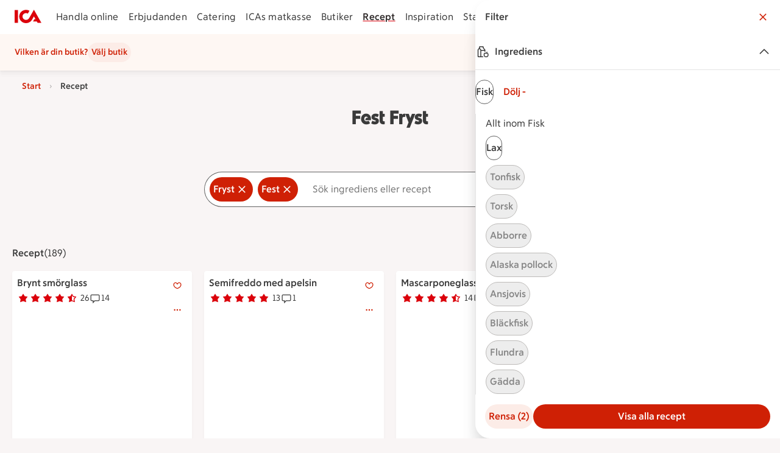

--- FILE ---
content_type: text/javascript
request_url: https://assets.icanet.se/raw/upload/v1/customer-solutions-apps/mdsa-recipe-vue3/assets/index-Be0QhrXD.js
body_size: 145508
content:
const __vite__mapDeps=(i,m=__vite__mapDeps,d=(m.f||(m.f=["assets/ErrorPage-mFrnu0Bh.js","assets/vue.runtime-BDFfho5t.js","assets/IndexPage-BM4YzGB9.js","assets/IdsSectionNavigation.vue_vue_type_style_index_0_lang-CCOvW-ji.js","assets/MdsaPage-DS5hzvlE.js"])))=>i.map(i=>d[i]);
var Bo=Object.defineProperty;var Ro=(e,t,a)=>t in e?Bo(e,t,{enumerable:!0,configurable:!0,writable:!0,value:a}):e[t]=a;var pt=(e,t,a)=>Ro(e,typeof t!="symbol"?t+"":t,a);import{r as $a,e as Rs,i as xt,a as gn,t as Pt,n as ve,b as No,m as Ns,c as x,h as mn,d as tt,g as zo,o as vn,f as $,w as K,j as Oo,k as ue,l as $e,p as Dt,q as zs,u as Os,s as Do,v as Po,x as Ea,y as Ho,z as jo,A as pn,B as R,C as v,D as l,E as H,F as b,G as T,_ as le,H as L,I as Ie,J as he,K as Ke,L as f,M as O,N as Ge,O as ee,P as D,Q as j,R as Ce,S as w,T as te,U as rt,V as $t,W as q,X as se,Y as yn,Z as E,$ as me,a0 as Ee,a1 as Ds,a2 as Be,a3 as Uo,a4 as gt,a5 as Ft,a6 as Ps,a7 as Vo,a8 as Hs,a9 as Qn,aa as Fo,ab as qo,ac as kn,ad as Wo,ae as Qo,af as Ko,ag as Go}from"./vue.runtime-BDFfho5t.js";(function(){const t=document.createElement("link").relList;if(t&&t.supports&&t.supports("modulepreload"))return;for(const s of document.querySelectorAll('link[rel="modulepreload"]'))n(s);new MutationObserver(s=>{for(const o of s)if(o.type==="childList")for(const i of o.addedNodes)i.tagName==="LINK"&&i.rel==="modulepreload"&&n(i)}).observe(document,{childList:!0,subtree:!0});function a(s){const o={};return s.integrity&&(o.integrity=s.integrity),s.referrerPolicy&&(o.referrerPolicy=s.referrerPolicy),s.crossOrigin==="use-credentials"?o.credentials="include":s.crossOrigin==="anonymous"?o.credentials="omit":o.credentials="same-origin",o}function n(s){if(s.ep)return;s.ep=!0;const o=a(s);fetch(s.href,o)}})();const Yo="modulepreload",Zo=function(e){return"https://assets.icanet.se/raw/upload/v1/customer-solutions-apps/mdsa-recipe-vue3/"+e},Kn={},xe=function(t,a,n){let s=Promise.resolve();if(a&&a.length>0){let r=function(u){return Promise.all(u.map(d=>Promise.resolve(d).then(g=>({status:"fulfilled",value:g}),g=>({status:"rejected",reason:g}))))};document.getElementsByTagName("link");const i=document.querySelector("meta[property=csp-nonce]"),c=(i==null?void 0:i.nonce)||(i==null?void 0:i.getAttribute("nonce"));s=r(a.map(u=>{if(u=Zo(u),u in Kn)return;Kn[u]=!0;const d=u.endsWith(".css"),g=d?'[rel="stylesheet"]':"";if(document.querySelector(`link[href="${u}"]${g}`))return;const h=document.createElement("link");if(h.rel=d?"stylesheet":Yo,d||(h.as="script"),h.crossOrigin="",h.href=u,c&&h.setAttribute("nonce",c),document.head.appendChild(h),d)return new Promise((m,y)=>{h.addEventListener("load",m),h.addEventListener("error",()=>y(new Error(`Unable to preload CSS for ${u}`)))})}))}function o(i){const c=new Event("vite:preloadError",{cancelable:!0});if(c.payload=i,window.dispatchEvent(c),!c.defaultPrevented)throw i}return s.then(i=>{for(const c of i||[])c.status==="rejected"&&o(c.reason);return t().catch(o)})};let wn;const Ma=e=>wn=e,E8=()=>mn()&&tt(bn)||wn,bn=Symbol();function an(e){return e&&typeof e=="object"&&Object.prototype.toString.call(e)==="[object Object]"&&typeof e.toJSON!="function"}var Ht;(function(e){e.direct="direct",e.patchObject="patch object",e.patchFunction="patch function"})(Ht||(Ht={}));function Jo(){const e=Rs(!0),t=e.run(()=>x({}));let a=[],n=[];const s=Ns({install(o){Ma(s),s._a=o,o.provide(bn,s),o.config.globalProperties.$pinia=s,n.forEach(i=>a.push(i)),n=[]},use(o){return this._a?a.push(o):n.push(o),this},_p:a,_a:null,_e:e,_s:new Map,state:t});return s}const js=()=>{};function Gn(e,t,a,n=js){e.add(t);const s=()=>{e.delete(t)&&n()};return!a&&zo()&&vn(s),s}function yt(e,...t){e.forEach(a=>{a(...t)})}const Xo=e=>e(),Yn=Symbol(),qa=Symbol();function nn(e,t){e instanceof Map&&t instanceof Map?t.forEach((a,n)=>e.set(n,a)):e instanceof Set&&t instanceof Set&&t.forEach(e.add,e);for(const a in t){if(!t.hasOwnProperty(a))continue;const n=t[a],s=e[a];an(s)&&an(n)&&e.hasOwnProperty(a)&&!xt(n)&&!gn(n)?e[a]=nn(s,n):e[a]=n}return e}const er=Symbol();function tr(e){return!an(e)||!Object.prototype.hasOwnProperty.call(e,er)}const{assign:it}=Object;function ar(e){return!!(xt(e)&&e.effect)}function nr(e,t,a,n){const{state:s,actions:o,getters:i}=t,c=a.state.value[e];let r;function u(){c||(a.state.value[e]=s?s():{});const d=No(a.state.value[e]);return it(d,o,Object.keys(i||{}).reduce((g,h)=>(g[h]=Ns($(()=>{Ma(a);const m=a._s.get(e);return i[h].call(m,m)})),g),{}))}return r=Us(e,u,t,a,n,!0),r}function Us(e,t,a={},n,s,o){let i;const c=it({actions:{}},a),r={deep:!0};let u,d,g=new Set,h=new Set,m;const y=n.state.value[e];!o&&!y&&(n.state.value[e]={});let k;function p(z){let P;u=d=!1,typeof z=="function"?(z(n.state.value[e]),P={type:Ht.patchFunction,storeId:e,events:m}):(nn(n.state.value[e],z),P={type:Ht.patchObject,payload:z,storeId:e,events:m});const Y=k=Symbol();ve().then(()=>{k===Y&&(u=!0)}),d=!0,yt(g,P,n.state.value[e])}const _=o?function(){const{state:P}=a,Y=P?P():{};this.$patch(ae=>{it(ae,Y)})}:js;function S(){i.stop(),g.clear(),h.clear(),n._s.delete(e)}const C=(z,P="")=>{if(Yn in z)return z[qa]=P,z;const Y=function(){Ma(n);const ae=Array.from(arguments),oe=new Set,de=new Set;function J(A){oe.add(A)}function F(A){de.add(A)}yt(h,{args:ae,name:Y[qa],store:M,after:J,onError:F});let V;try{V=z.apply(this&&this.$id===e?this:M,ae)}catch(A){throw yt(de,A),A}return V instanceof Promise?V.then(A=>(yt(oe,A),A)).catch(A=>(yt(de,A),Promise.reject(A))):(yt(oe,V),V)};return Y[Yn]=!0,Y[qa]=P,Y},I={_p:n,$id:e,$onAction:Gn.bind(null,h),$patch:p,$reset:_,$subscribe(z,P={}){const Y=Gn(g,z,P.detached,()=>ae()),ae=i.run(()=>K(()=>n.state.value[e],oe=>{(P.flush==="sync"?d:u)&&z({storeId:e,type:Ht.direct,events:m},oe)},it({},r,P)));return Y},$dispose:S},M=$a(I);n._s.set(e,M);const B=(n._a&&n._a.runWithContext||Xo)(()=>n._e.run(()=>(i=Rs()).run(()=>t({action:C}))));for(const z in B){const P=B[z];if(xt(P)&&!ar(P)||gn(P))o||(y&&tr(P)&&(xt(P)?P.value=y[z]:nn(P,y[z])),n.state.value[e][z]=P);else if(typeof P=="function"){const Y=C(P,z);B[z]=Y,c.actions[z]=P}}return it(M,B),it(Pt(M),B),Object.defineProperty(M,"$state",{get:()=>n.state.value[e],set:z=>{p(P=>{it(P,z)})}}),n._p.forEach(z=>{it(M,i.run(()=>z({store:M,app:n._a,pinia:n,options:c})))}),y&&o&&a.hydrate&&a.hydrate(M.$state,y),u=!0,d=!0,M}function He(e,t,a){let n;const s=typeof t=="function";n=s?a:t;function o(i,c){const r=mn();return i=i||(r?tt(bn,null):null),i&&Ma(i),i=wn,i._s.has(e)||(s?Us(e,t,n,i):nr(e,n,i)),i._s.get(e)}return o.$id=e,o}function Et(e){const t=Pt(e),a={};for(const n in t){const s=t[n];s.effect?a[n]=$({get:()=>e[n],set(o){e[n]=o}}):(xt(s)||gn(s))&&(a[n]=Oo(e,n))}return a}const qt="https://apimgw-pub-ver.ica.se/sverige/digx",sr="https://gw.ver.api.azure.icacorp.net/sverige/digx/internal",St="http://localhost:8085",ir=qt+"/ica-recipe-experience/v1",or=qt+"/mdsarecipesearch/v1",Mt=He("env",{state:()=>({ENVIRONMENT:"localhost",ROUTE_PREFIX:"/recept",API_EXP_BASE_URL:ir,API_EXP_BASE_URL_SERVER:St+"/ica-recipe-experience",API_BASE_URL:or,API_BASE_URL_SERVER:St+"/mdsarecipesearch",BASE_URL:St,BASE_URL_SERVER_SIDE:St,ONE_TRUST_HOST:"cdn.cookielaw.org",ONE_TRUST_DOMAIN:"e42528a7-df87-4912-93f4-ef59f3fcf7e6-test",ONLINE_SCRIPT_SRC:"https://qa.handla.ica.se/app/simple-cart-app/latest/simple-cart-app.js",LOGIN_ENDPOINT_URL:St+"/logga-in/sso/",CUSTOMER_STORES_API_BASE_URL:qt+"/customerstores/v1",WSO2_INTERNAL:sr,WSO2_EXTERNAL:qt,ENABLE_NEW_RELIC:!1,VITE_SITEMAP_API_URL:"https://k8s-ver.digx.azure.icacorp.net/mdsarecipesearch",CUSTOMER_PREFERENCES_URL:Zn(),CUSTOMER_PREFERENCES_URL_SERVER:Zn(!0),OSP_URL:"https://www.rte.icasweden.osp.world",GS_URL:"https://qa.handla.ica.se"}),actions:{setEnv(e){this.$patch(e)}}});function Zn(e=!1){return e?St+"/customerpreferencesproxy/v1":qt+"/customerpreferencesproxy/v1"}const rr={ADS_BLOCKED:"ADS_BLOCKED",NO_CONSENT:"NO_CONSENT",FAILED_LOADING:"FAILED_LOADING",NO_FALLBACK:"NO_FALLBACK"},pe=He("generic",{state:()=>({route:{path:"",query:"",sortOption:""},pageSize:null,paginationData:null,devicePixelRatio:1,errorStatus:null,deviceType:"MOBILE",isBot:!1,pageType:"",logData:{userAgent:"",debugMode:!1},useFallbackAds:rr.NO_FALLBACK,cookiesEnabled:!0,featureFlags:{aiChat:!1}}),getters:{getSsrWindowSize(e){switch(e.deviceType){case"BOT":case"DESKTOP":return"desktop";case"TABLET":return"tablet";default:return"mobile"}}},actions:{setRoute(e,t){if(this.route.query=typeof t.q=="string"?t.q:"",this.route.sortOption=typeof t.sort=="string"?t.sort:"",this.route.path=e.replace(Mt().ROUTE_PREFIX,"").replace("/2d0c6efe-c33b-4d9b-8039-3b74d77b032c",""),t.pageSize&&typeof t.pageSize=="string")try{const a=parseInt(t.pageSize);this.pageSize=!isNaN(a)&&a>0?a:null}catch(a){this.pageSize=null}else this.pageSize=null},setDevicePixelRatio(e){this.devicePixelRatio=e},setPageType(e){this.pageType=e},setPagination(e){if(!e)return;const t=parseInt(e);isNaN(t)||t<=0||(this.pageSize=t)},setErrorStatus(e){const t=parseInt(e);!isNaN(t)&&t>=400?this.errorStatus=t:this.errorStatus=null},setDeviceType(e){e==="BOT"&&(this.isBot=!0,e="DESKTOP"),(e==="MOBILE"||e==="TABLET")&&this.setDevicePixelRatio(2),this.deviceType=e},setIsBot(e){this.isBot=e},setCookiesEnabled(e){this.cookiesEnabled=e},setLogInfo(e){this.logData=e}}}),_n=()=>Mt();function Jn(){const{API_EXP_BASE_URL_SERVER:e,API_EXP_BASE_URL:t}=_n();return t}function ka(){const{API_BASE_URL:e,API_BASE_URL_SERVER:t}=_n();return e}function lr(){const{CUSTOMER_PREFERENCES_URL:e,CUSTOMER_PREFERENCES_URL_SERVER:t}=_n();return e}function Xn(e){return"?"+Object.keys(e).map(t=>e[t]!==void 0&&e[t]!==""?`${t}=${encodeURIComponent(e[t])}`:"").filter(t=>t!=="").join("&")}let cr;cr={info:(...e)=>console.info(...e),error:(...e)=>console.error(...e)};const Se=(e,t="",a={})=>{try{typeof e!="object"&&(e=new Error(e||"Unknown error")),e.message||(e.message="no error message"),e.stack||(e.stack="no error stack"),Ye({err:e},Vs(e,t),a)}catch(n){Ye({error:n},"problem in logging.ts - logError")}},es=(e,t="",a={})=>{var n,s,o,i,c,r;try{a={status:((n=e.data)==null?void 0:n.status)||e.status,method:(o=(s=e.config)==null?void 0:s.method)==null?void 0:o.toUpperCase(),url:(i=e.config)==null?void 0:i.url,body:e.data?(c=JSON.stringify(e.data))==null?void 0:c.slice(0,500):"no data",...a};const u=new Error(t+` (${a.url}, ${a.method})`);u.name="ResponseAsError "+((r=e.data)==null?void 0:r.status)||"",Ye({err:u},Vs(e,t),a)}catch(u){Ye({error:u},"problem in logging.ts - logResponseAsError")}},ur=(e,t=!1)=>{try{typeof e=="object"?(console.info(e==null?void 0:e.message),t&&sn({...e})):(console.log(e),t&&sn(e))}catch(a){Ye({error:a},"problem in logging.ts - logInfo")}},be=(e,t,a=!1)=>{try{e&&e.debugMode&&ts(typeof t=="object"&&t!==null?{...t,...e}:{message:t,...e},a)}catch(n){Ye({error:n},"problem in logging.ts - logDebugInfo")}};function Vs(e,t){try{let a=(e==null?void 0:e.message)||"";return a?a+=t?` (${t})`:"":a=t,a}catch(a){Ye({error:a},"problem in logging.ts - logDebugInfo")}}function ts(e,t=!1){try{if(e!=null&&e.message){const a=e.message;delete e.message,Object.keys(e).length===0?console.info(a):console.info(a,e)}else console.info(e);t&&sn("info",e)}catch(a){Ye({error:a},"problem in logging.ts - _logDebugInfo")}}function Ye(e,t="",a={}){try{{const n=e.err||e;console.error(n),typeof window!="undefined"&&window.NREUM&&window.NREUM.noticeError(n,{...a,message:t})}}catch(n){Ye({error:n},"problem in logging.ts - _logError")}}function sn(e,t={}){try{typeof window!="undefined"&&window.NREUM&&window.NREUM.addPageAction(e,{...t})}catch(a){Ye({error:a},"problem in logging.ts - logNRPageAction")}}const dr={"Content-Type":"application/json; charset=UTF-8"};async function dt(e,t={},a={},n){var y,k;const s=pe(n),o=Qe(n),i=await o.getActiveAccessToken();t.headers={Authorization:`Bearer ${i}`};const{xCorrelationId:c,userAgent:r,debugMode:u}=s.logData,d={xCorrelationId:c,userAgent:r,url:"",debugMode:u,isLoggedIn:o.isLoggedIn,config:t};try{d.url=decodeURIComponent(e)}catch(p){Se("Could not decode url: "+e)}const g=new AbortController,h=setTimeout(()=>g.abort(),(y=a==null?void 0:a.timeOutTime)!=null?y:3e4),m={...t,headers:{...dr,...t.headers},signal:g.signal};try{const p=await fetch(e,m);clearTimeout(h);const _=await hr(p,t,a,d);return mr(_,t)?(es(_,"fetch notValidResponse",d),Wa(_)):_!=null&&_.fault?(es(_,((k=_.fault)==null?void 0:k.message)||"fetch fault",d),Wa(_)):_}catch(p){be(d,{err:p,message:"error making request"}),clearTimeout(h);const _=new URL(e).pathname;return d.stack=p.stack,p instanceof Error?p.name==="AbortError"?(Se(new Error("TIMEOUT after: "+a.timeOutTime+", "+p.message),_,d),{errorStatus:504}):(Se(new Error(p.message+" (instanceof Error)"),_,d),{errorStatus:400}):(Se(new Error(`Fetch Error: ${p.status?p.status+" "+p.statusText:p}.`),_,d),Wa(p))}}async function hr(e,t={},a={},n){var r,u,d;const s=(u=(r=t.method)==null?void 0:r.toLowerCase())!=null?u:"",o=(d=a==null?void 0:a.returnValue)!=null?d:fr(s),i={status:e.status,statusText:e.statusText,ok:e.ok,redirected:e.redirected,response:e.type,url:e.url,returnValue:o};if(gr(n,e),!e.ok)throw e;if(o==="boolean"||e.status===204)return{data:!0,info:i};let c="";try{c=await e.text()}catch(g){throw new Error(`Failed to parse TEXT response from ${n.url} with status ${e.status}, ${e.statusText}: ${g}`)}if(o==="text")return{data:c,info:i};try{return{data:JSON.parse(c),info:i}}catch(g){throw Se(new Error("Could not parse textResponse"),n.url,{textResponse:c}),new Error(`Failed to parse JSON response from ${n.url} with status ${e.status}, ${e.statusText}: ${g}`)}}function fr(e){switch(e){case"get":return"json";case"post":return"json";case"put":return"boolean";case"delete":return"boolean";default:return"json"}}async function gr(e,t){if(e.debugMode){const a=t.clone();let n="";try{n=await a.text()}catch(s){n=""}be(e,{resDataKeys:a&&Object.keys(a),status:a==null?void 0:a.status,typ:a==null?void 0:a.type,url:a==null?void 0:a.url,body:n,message:"debug response in useSecureFetch"})}}function mr({data:e,info:t},a={}){const n=(e==null?void 0:e.status)||(t==null?void 0:t.status);return n&&n>299||e==null&&!a.method}function Wa(e){var a,n;return{errorStatus:((a=e.data)==null?void 0:a.status)||e.status||((n=e.info)==null?void 0:n.status)||400,data:e}}const vr=e=>({async getPage(t){return await dt(ka()+"/indexpage?url="+encodeURIComponent(t),{},{},e)}}),Qa=e=>({async getPageAndFilters(t,a,n,s="",o=!1){const i=Xn({url:t,query:a,take:n,sortOption:s,onlyEnabled:o});return await dt(ka()+"/page-and-filters"+i,{},{timeOutTime:8e3},e)},async getPageLoadMore(t,a,n,s,o=""){const i=Xn({url:n,query:s,sortOption:o,skip:t,take:a});return await dt(ka()+"/page/recipes"+i)},async getOffersOnRecipes(t,a){return await dt(ka()+`/offers/recipes/store/${t}/has-offers?recipeIds=`+a)}}),on=()=>({async getHeaderData(e){try{return await fetch(`${ra()}/api/legacy/header/data`,e).then(la)}catch(t){return ca(t,"/api/header/footer/data")}},async getFooterData(e){try{return await fetch(`${ra()}/api/legacy/footer/data`,e).then(la)}catch(t){return ca(t,"/api/legacy/footer/data")}},async getUserData(e={}){try{return await fetch(`${ra()}/api/user/information`,e).then(la)}catch(t){return ca(t,"/api/user/information")}},async getTokenData(e={}){try{return await fetch(`${ra()}/api/user/information`,e).then(la)}catch(t){return ca(t,"/api/user/information")}}});function ra(){const{BASE_URL:e,BASE_URL_SERVER_SIDE:t}=Mt();return e}async function la(e){if(!e.ok)throw e;try{return{data:await e.json()}}catch(t){throw new Error("failed to parse json in header/footer, "+t.message)}}function ca(e,t){return e instanceof Error?(e.name==="AbortError"||e.stack?Se(new Error("timeout when requesting: "+t)):Se(new Error(e.message+" (instanceof Error), "+t)),{errorStatus:400}):(Se(new Error(`Fetch Error: ${e.status?e.status+" "+e.statusText:e}. ${t}`)),{errorStatus:e.status||400})}const pr=e=>({async favoriteRecipe(t,a){return await dt(Jn()+`/favorites/${t}`,{method:a?"DELETE":"PUT"})},async getUserInteractions(t){return await dt(Jn()+"/api/recipes/userinteractions?excludeComments=true",t,{},e)}}),yr=e=>({async getPreferences(){return await dt(lr()+"/my/preferences",{},{},e)}}),Sn=He("headerFooter",{state:()=>({footerData:{},headerData:{},breadCrumbs:[]}),actions:{setBreadCrumbs(e){this.breadCrumbs=[{label:"Recept",url:"/"}],e&&this.breadCrumbs.push(e)},prepareHeaderData(e,t){var o,i;if(!e)return;const a=Mt(t),n=Qe(t),s={};if(s.headerData=e,(o=s.headerData)!=null&&o.avatar&&n.info.loginState>0&&(s.headerData.avatar.isLoggedIn=!0,s.headerData.avatar.customer={name:n.info.firstName}),s.headerData.navBarItems){const c=s.headerData.navBarItems.find(r=>{var u;return((u=r.label)==null?void 0:u.toLowerCase())==="recept"});c&&(c.isActive=!0)}s.endpoints={BASE_URL_EXTERNAL:a.BASE_URL,BASE_URL_INTERNAL:a.BASE_URL_SERVER_SIDE,LOGIN_ENDPOINT_URL:a.LOGIN_ENDPOINT_URL,WSO2_INTERNAL:a.WSO2_INTERNAL,WSO2_EXTERNAL:a.WSO2_EXTERNAL,OSP_URL:a.OSP_URL,GS_URL:a.GS_URL,...e},(i=n.info)!=null&&i.accessToken&&(s.token={publicAccessToken:n.info.accessToken,tokenExpires:n.info.tokenExpires,isAnonymous:!n.isLoggedIn}),this.headerData=s},prepareFooterData(e){this.footerData=e||{}},async fetchFooter(e,t){const a=e==null?void 0:e.get("footer"),{logData:n}=pe(t);if(a)return this.prepareFooterData(a),a;const s={};try{const o=await on().getFooterData(s);if(!o.data||o.errorStatus)throw new Error("failed to fetch FOOTER, "+(o.errorStatus||!o.data&&"no data"));const i=o.data;return Object.keys(i).forEach(c=>{i[c]===null&&delete i[c]}),e==null||e.set("footer",i),this.prepareFooterData(i),i}catch(o){Se(o,"ERROR fetchFooter",{...n})}return null},async fetchHeader(e,t){const a=e==null?void 0:e.get("header"),n=pe().logData;if(a)return this.prepareHeaderData(a,t),a;const s={};try{const o=await on().getHeaderData(s);if(!o.data||o.errorStatus)throw new Error("failed to fetch HEADER, "+(o.errorStatus||!o.data&&"no data"));const i=o.data;return Object.keys(i).forEach(c=>{i[c]===null&&delete i[c]}),e==null||e.set("header",i),this.prepareHeaderData(i,t),i}catch(o){Se(o,"ERROR fetchHeader",{...n})}return null},async prepareHeaderAndFooterData(e,t){const{logData:a}=pe(t);try{await Promise.all([this.fetchFooter(e),this.fetchHeader(e,t)])}catch(n){Se(n,"ERROR prepareHeaderAndFooterData",{...a})}}}}),Fs=He("indexPage",{state:()=>({lastLoadedRoute:{path:"",query:""},page:null}),getters:{getImageLinks(e){var t,a;return(a=(t=e.page)==null?void 0:t.linkGroups)==null?void 0:a.find(n=>n.groupType==="CtaImage")},getLinks(e){var t,a;return(a=(t=e.page)==null?void 0:t.linkGroups)==null?void 0:a.find(n=>n.groupType==="Cta")},getPageLinks(e){var t,a;return(a=(t=e.page)==null?void 0:t.linkGroups)==null?void 0:a.filter(n=>n.groupType==="PageLinks")},isNewRoute(){return this.lastLoadedRoute.path!==pe().route.path||this.lastLoadedRoute.query!==pe().route.query}},actions:{setLastLoadedRoute(){this.lastLoadedRoute={...pe().route}},async fetchIndexPage(e){var s;let t={};const a=pe(e),n=Sn(e);try{if(this.isNewRoute){a.setErrorStatus("");const{path:o}=a.route;if(t=await vr(e).getPage(o),t.errorStatus)return t;this.page=t.data,this.setLastLoadedRoute(),n.breadCrumbs=(s=this.page)==null?void 0:s.breadCrumbs}}catch(o){Se(o,"catch in fetchIndexPage")}return t}}}),kr=e=>{ue(()=>{K(e,r=>{r&&c()},{immediate:!0})});let t=!1,a=null;function n(r,u,d,g){let h=r+"="+u+";path=/";{const m=new Date;m.setTime(m.getTime()+g*1e3),h+=";expires="+m.toUTCString()}window.document.cookie=h}function s(r){const u=document.cookie.match("(^|;) ?"+r+"=([^;]*)(;|$)");return u?u[2]:null}function o(r){t&&console.log(r)}function i(){return a===null?0:Date.now()-a}function c(){var I,M;if(typeof window=="undefined")return;const r=window.location.origin;let u,d;r.match(/ver|test/i)?(u="https://ims-ver.icagruppen.se/oauth/v2/authorize?client_id=ica.se&response_type=code&prompt=none",d="https://www-ver2.ica.se/logga-in/sso/silent/"):(u="https://ims.icagruppen.se/oauth/v2/authorize?client_id=ica.se&response_type=code&prompt=none",d="https://www.ica.se/logga-in/sso/silent/");const g=encodeURIComponent(r),h=encodeURIComponent(r+"/static/singlesignon/authorizationcallbacksilent.html"),m=encodeURIComponent(r+"/static/singlesignon/authorizationlogincallbacksilent.html"),y=u+"&redirect_uri="+h+"&for_origin="+g,k=d+"?returnurl="+m+"&for_origin="+g,p="silent_sso_marker";if(t=!!t||!!s("silent_sso_log_enabled"),(M=(I=window.navigator)==null?void 0:I.userAgent)!=null&&M.match(/Firefox/i)){o("Silent sso - disabled for Firefox");return}const S=2e3;if(s(p)){o("Looping of silent sso detected. Canceling...");return}const C=document.createElement("iframe");C.setAttribute("sandbox","allow-same-origin allow-scripts allow-forms"),C.setAttribute("title","Silent SSO"),C.style.display="none",C.id="silent_sso_iframe",window.addEventListener("message",N=>{if(N.origin!==r||typeof N.data!="string"||N.data.indexOf("isl.")<0)return;const B=N.data;if(B==="isl.loginSsoSuccess"){const z=i();if(o("Silent sso - User is successfully logged in - total execution time: "+z+"ms"),z>S){o("Silent sso - total execution time took longer than "+S+"ms. No site reload will performed.");const P=new Event("silentSSOSuccess",{bubbles:!0,cancelable:!0});document.dispatchEvent(P)}else o("Silent sso - reloading parent"),n(p,"---","",10),window.location.reload()}else B==="isl.curitySsoSuccess"?(o("Silent sso - user is logged in to Curity - total execution time: "+i()+"ms"),C.src=k):B==="isl.curitySsoFailure"&&o("Silent sso - user is not logged in to Curity - total execution time: "+i()+"ms")}),document.addEventListener("DOMContentLoaded",()=>{a=Date.now()}),C.src=y,document.body.insertBefore(C,document.body.firstChild)}},wr=()=>{document.cookie="appconsentmute=true;path=/;domain=.ica.se;samesite=lax;secure",Object.defineProperty(document,"cookie",{get:function(){return""},set:function(){return""}})},Ue=e=>{var t;return((t=document.cookie.match("(^|;)\\s*"+e+"\\s*=\\s*([^;]+)"))==null?void 0:t.pop())||""},Ct=(e,t,a=1440*60*1e3)=>{const n=new Date;n.setTime(n.getTime()+a);const s=`${e}=${t}`,o=`;expires=${n.toUTCString()}`,i=";path=/",c=";samesite=lax",r=";domain=.ica.se",u=location.protocol.includes("https")?";secure":"";document.cookie=`${s}${o}${i}${r}${c}${u}`},Ka=e=>{const t=";domain=.ica.se",a=";expires=Thu, 01 Jan 1970 00:00:00 GMT",n=";path=/";document.cookie=`${e}=;${a}${n}${t}`},br=()=>{if(window.location.hostname==="localhost")return!0;const e=Ue("OptanonConsent");return e?(a=>{const s=new URLSearchParams(a).get("groups");return s?s.split(","):""})(e).includes("C0003:1"):!1},_r=(e="bodyClose",t=100)=>({link:[{rel:"preconnect",href:"https://dev.visualwebsiteoptimizer.com"}],script:[{tagPosition:e,tagPriority:t,id:"vwoCode",innerHTML:`
        let vwoScriptRunned = false
        const cookieObj = new URLSearchParams(document.cookie.replace(/; /g, "&"))

        const getCookie = (cookieName) => {          
          return cookieObj.get(cookieName) || undefined
        }
        
        const OptanonActive = getCookie("OptanonAlertBoxClosed")
        const LoggingEnabled = getCookie("ftr_x")

        const runVwoCode = () => {  
          if (vwoScriptRunned) return

          if (LoggingEnabled) console.log('VWO script running')

          // Actual VWO code START
          if (!window._vwo_code) var account_id=864252,version=2.1,settings_tolerance=2000,hide_element='body',hide_element_style = 'opacity:0 !important;filter:alpha(opacity=0) !important;background:none !important',f=false,w=window,d=document,v=d.querySelector('#vwoCode'),cK='_vwo_'+account_id+'_settings',cc={};try{var c=JSON.parse(localStorage.getItem('_vwo_'+account_id+'_config'));cc=c&&typeof c==='object'?c:{}}catch(e){}var stT=cc.stT==='session'?w.sessionStorage:w.localStorage;var code={use_existing_jquery:function(){return typeof use_existing_jquery!=='undefined'?use_existing_jquery:undefined},library_tolerance:function(){return typeof library_tolerance!=='undefined'?library_tolerance:undefined},settings_tolerance:function(){return cc.sT||settings_tolerance},hide_element_style:function(){return'{'+(cc.hES||hide_element_style)+'}'},hide_element:function(){if(performance.getEntriesByName('first-contentful-paint')[0]){return''}return typeof cc.hE==='string'?cc.hE:hide_element},getVersion:function(){return version},finish:function(e){if(!f){f=true;var t=d.getElementById('_vis_opt_path_hides');if(t)t.parentNode.removeChild(t);if(e)(new Image).src='https://dev.visualwebsiteoptimizer.com/ee.gif?a='+account_id+e}},finished:function(){return f},addScript:function(e){var t=d.createElement('script');t.type='text/javascript';if(e.src){t.src=e.src}else{t.text=e.text}d.getElementsByTagName('head')[0].appendChild(t)},load:function(e,t){var i=this.getSettings(),n=d.createElement('script'),r=this;t=t||{};if(i){n.textContent=i;d.getElementsByTagName('head')[0].appendChild(n);if(!w.VWO||VWO.caE){stT.removeItem(cK);r.load(e)}}else{var o=new XMLHttpRequest;o.open('GET',e,true);o.withCredentials=!t.dSC;o.responseType=t.responseType||'text';o.onload=function(){if(t.onloadCb){return t.onloadCb(o,e)}if(o.status===200){_vwo_code.addScript({text:o.responseText,})}else{_vwo_code.finish('&e=loading_failure:'+e)}};o.onerror=function(){if(t.onerrorCb){return t.onerrorCb(e)}_vwo_code.finish('&e=loading_failure:'+e)};o.send()}},getSettings:function(){try{var e=stT.getItem(cK);if(!e){return}e=JSON.parse(e);if(Date.now()>e.e){stT.removeItem(cK);return}return e.s}catch(e){return}},init:function(){if(d.URL.indexOf('__vwo_disable__')>-1)return;var e=this.settings_tolerance();w._vwo_settings_timer=setTimeout(function(){_vwo_code.finish();stT.removeItem(cK)},e);var t;if(this.hide_element()!=='body'){t=d.createElement('style');var i=this.hide_element(),n=i?i+this.hide_element_style():'',r=d.getElementsByTagName('head')[0];t.setAttribute('id','_vis_opt_path_hides');v&&t.setAttribute('nonce',v.nonce);t.setAttribute('type','text/css');if(t.styleSheet)t.styleSheet.cssText=n;else t.appendChild(d.createTextNode(n));r.appendChild(t)}else{t=d.getElementsByTagName('head')[0];var n=d.createElement('div');n.style.cssText='z-index: 2147483647 !important;position: fixed !important;left: 0 !important;top: 0 !important;width: 100% !important;height: 100% !important;background: white !important;';n.setAttribute('id','_vis_opt_path_hides');n.classList.add('_vis_hide_layer');t.parentNode.insertBefore(n,t.nextSibling)}var o='https://dev.visualwebsiteoptimizer.com/j.php?a='+account_id+'&u='+encodeURIComponent(d.URL)+'&vn='+version;if(w.location.search.indexOf('_vwo_xhr')!==-1){this.addScript({src:o,})}else{this.load(o+'&x=true')}},};w._vwo_code=code;code.init()
          // Actual VWO code END
          
          vwoScriptRunned = true
        }    

        if (OptanonActive) {
          runVwoCode()
        } else {
          window.addEventListener("OptanonConsentChanged", runVwoCode)
        }
        `}]}),qs=e=>{if(typeof window=="undefined"){console.log("Don't run VWO in SSR, use in mounted() instead");return}const t=o=>new URLSearchParams(document.cookie.replace(/; /g,"&")).get(o)||void 0,a=t("ftr_x");window.VWO=window.VWO||[];const n={status:"initial"};return(()=>{const o=`_vis_opt_exp_${e}_combi`,i=`_vis_opt_exp_${e}_exclude`,c=t(i),r=t(o);if(a&&console.log("Searching for VWO cookies:",o,i),c){a&&console.log("User excluded from VWO test:",c),n.status="done";return}if(r){n.variationId=r,n.campaignId=e,n.status="done",a&&console.log("Campaign cookie found, variation:",r);return}n.status="pending"})(),n},Sr=()=>{const e=Ue("ftr_x"),t=x(""),a=x(void 0),n=async i=>{for(let c=0;c<40;c++){const r=qs(i);if((r==null?void 0:r.status)==="pending")await new Promise(u=>setTimeout(function(){u(!0)},50));else{a.value=r,e&&console.log(`Success: VWO test ${i} data found, breaking after ${c*50}ms`);break}}a.value===void 0&&e&&console.log(`Warning: VWO test ${i} doesn't exists, exiting after 2 seconds`)},s=i=>{e&&console.log(`Starting A/B test for campaign ID: ${i}`),t.value=i,n(i),window.addEventListener("OptanonConsentChanged",o)},o=()=>{e&&console.log("OptanonConsentChanged event fired"),n(t.value)};return $e(()=>{window.removeEventListener("OptanonConsentChanged",o)}),{vwoResult:a,startABTest:s}},xr=(e="bodyClose",t=100)=>({script:[{"data-ot-ignore":"",tagPosition:e,tagPriority:t,id:"gtm-script-loader-tag",innerHTML:`
        (function (w, d, s, l, i) {
          w[l] = w[l] || [];
              w[l].push({ 'gtm.start': new Date().getTime(), event: 'gtm.js' });
              var f = d.getElementsByTagName(s)[0],
                  j = d.createElement(s), dl = l != 'dataLayer' ? '&l=' + l : ''; j.async = true;
              j.src = 'https://web-analytics.ica.se/gtm.js?id=' + i + dl;
              j.setAttribute("data-ot-ignore", "");
              f.parentNode.insertBefore(j, f);
          })(window, document, 'script', 'dataLayer', 'GTM-KTWN7SK');
        `}]}),Cr=(e,t,a,n,s=-100)=>{const o=$a({});return o.script=[{tagPriority:s,type:"text/javascript",innerHTML:`
        const OneTrust = {
          dataSubjectParams: {
            id: "${e||""}",
            isAnonymous: ${!e},
            token: "${t||""}" 
          }
        }
        window.OneTrust = Object.assign({}, window.OneTrust, OneTrust)
      `},{tagPriority:s,src:`https://${a}/consent/${n}/otSDKStub.js`,type:"text/javascript",crossorigin:"anonymous","data-domain-script":n},{tagPriority:s,type:"text/javascript",innerHTML:`
        function OptanonWrapper() { 
          window.dispatchEvent(new Event("OptanonWindowReady"))

          // A11y focus setter for cookie banner
          if (!window.onetrustFocusSet) {
            const el = document.getElementById('ot-banner-heading')
            if(el) el.focus()
            window.onetrustFocusSet = true
          }
  
          window.Optanon.OnConsentChanged(function() {
            window.dispatchEvent(new Event("OptanonConsentChanged"))
          })
        }`}],o};function as(e){return e.replace(/([àáâã])|([çčć])|([èéêë])|([ìíîï])|([ñ])|([òóôõø])|([ß])|([ùúûü])|([ÿ])|([æ])/g,(t,a,n,s,o,i,c,r,u,d,g)=>a?"a":n?"c":s?"e":o?"i":i?"n":c?"o":r?"s":u?"u":d?"y":g?"ae":t)}const Lr=e=>e?e.replace(/([a-zåäö0–9])([A-ZÅÄÖ])/g,"$1-$2").toLowerCase():"",at=(e,t)=>{var o,i;const a=e.target;if(a.tagName==="A"||a.tagName==="BUTTON"||a.tagName==="SPAN"&&(((o=a.parentNode)==null?void 0:o.tagName)==="BUTTON"||((i=a.parentNode)==null?void 0:i.tagName)==="A"))return;const n=()=>{if(t instanceof HTMLAnchorElement||t instanceof HTMLButtonElement||t instanceof HTMLElement)return t;if(t&&"$el"in t)return t.$el},s=new MouseEvent("click",{bubbles:!0,cancelable:!0,view:window,ctrlKey:e.ctrlKey,metaKey:e.metaKey});n().dispatchEvent(s)};function Ir(e){if(e!=null&&e.includes("?")){const[t,a]=e.split("?");if(t&&a){const n={};let s=!1;return a.split("&").forEach(o=>{var c;const i=o.split("=");i[0]&&(n[i[0]]=(c=i[1])!=null?c:"",s=!0)}),s?{path:t,query:n}:e}}return e}const xn=e=>e.startsWith("//")||e.toLowerCase().startsWith("http")||e.toLowerCase().startsWith("mailto:"),Te=e=>typeof window=="undefined"||e.startsWith("tel:")||e.startsWith("mailto:")?e:e&&!/^https?:\/\//i.test(e)?window.location.origin+e:e,$r=(e,t)=>{navigator.share&&location?navigator.share({title:e,url:Te(t)}):navigator.clipboard.writeText(Te(t))},Er=["slide:enter","slide:leave","slide:mounted"];function Mr({emit:e,props:t}){const a=x(null),n=x(!1);let s=!0;const o=(k,p)=>{const _=S=>{S.propertyName==="height"&&(k.removeEventListener("transitionend",_),p())};k.addEventListener("transitionend",_)},i=(k,p)=>{const _=k;_.style.height=p===0?"0":`${p}px`},c=k=>{const p=k;p.style.transition=`height ${t.transitionDuration}ms ${t.transitionDelay}ms ${t.transitionTimingFunction} ${t.transitionBehavior}`},r=k=>{i(k,0)},u=(k,p)=>{!t.skipInitialAnimation||!s?(n.value=!0,requestAnimationFrame(()=>{c(k),i(k,k.scrollHeight),o(k,()=>{e("slide:enter"),p(),n.value=!1,h(k)})})):(s=!1,e("slide:enter"),p())},d=k=>{const p=k;i(p,p.scrollHeight)},g=(k,p)=>{n.value=!0,requestAnimationFrame(()=>{i(k,k.scrollHeight),requestAnimationFrame(()=>{c(k),i(k,0),o(k,()=>{e("slide:leave"),p(),n.value=!1,m(k)})})})},h=k=>{t.skipInitialAnimation&&s&&(s=!1),y(k)},m=k=>{y(k)},y=k=>{const p=k;p.style.height="",p.style.overflow="",p.style.transition=""};return ue(()=>{e("slide:mounted"),t.show&&t.skipInitialAnimation&&a.value!==null&&(y(a.value),s=!1)}),{content:a,isAnimating:n,beforeEnter:r,enter:u,afterEnter:h,beforeLeave:d,leave:g,afterLeave:m}}const Ws=(e,t,a=100)=>{if("IntersectionObserver"in window){const n=(o,i)=>{o.forEach(c=>{c.intersectionRatio>0&&(t.value=!0,i.unobserve(c.target))})};new IntersectionObserver(n,{rootMargin:`0px 0px ${a}px 0px`,threshold:0}).observe(e.value)}else t.value=!0;return t.value};var Qt=function(){return typeof window=="undefined"},Ta=function(t){t=t||navigator.userAgent;var a=/(iPad).*OS\s([\d_]+)/.test(t),n=!a&&/(iPhone\sOS)\s([\d_]+)/.test(t),s=/(Android);?[\s/]+([\d.]+)?/.test(t),o=n||a;return{ios:o,android:s}};function Qs(e){if(Qt())return!1;if(!e)throw new Error("options must be provided");var t=!1,a={get passive(){t=!0}},n=function(){},s="__TUA_BSL_TEST_PASSIVE__";window.addEventListener(s,n,a),window.removeEventListener(s,n,a);var o=e.capture;return t?e:typeof o!="undefined"?o:!1}function Cn(){return"__BSL_PREVENT_DEFAULT__"in window||(window.__BSL_PREVENT_DEFAULT__=function(e){e.cancelable&&e.preventDefault()}),window.__BSL_PREVENT_DEFAULT__}function Ks(e){return e?Array.isArray(e)?e:[e]:[]}function Tr(e){var t=window.getComputedStyle(e),a=t.flexDirection;return{column:a==="column-reverse",row:a==="row-reverse"}}function Ar(e,t,a){var n=e.scrollTop,s=e.scrollLeft,o=e.scrollWidth,i=e.scrollHeight,c=e.clientWidth,r=e.clientHeight,u=Tr(e),d,g;u.column?(d=a>0&&Math.abs(n)+r+1>=i,g=a<0&&Math.abs(n)<=1):(d=a>0&&n===0,g=a<0&&n+r+1>=i);var h,m;return u.row?(h=t>0&&Math.abs(s)+c+1>=o,m=t<0&&Math.abs(s)<=1):(h=t>0&&s===0,m=t<0&&s+c+1>=o),{isOnTop:d,isOnBottom:g,isOnLeft:h,isOnRight:m}}var wa={lockedNum:0,lockedElements:[],unLockCallback:null,documentListenerAdded:!1,initialClientPos:{clientX:0,clientY:0}};function Kt(e){if(Qt())return wa;if(!(e!=null&&e.useGlobalLockState))return Kt.lockState;var t="__BSL_LOCK_STATE__"in window?Object.assign(Object.assign({},wa),window.__BSL_LOCK_STATE__):wa;return window.__BSL_LOCK_STATE__=t,t}Kt.lockState=wa;function Br(e,t,a){if(t){var n=e.targetTouches[0].clientX-a.clientX,s=e.targetTouches[0].clientY-a.clientY,o=Math.abs(s)>Math.abs(n),i=Ar(t,n,s),c=i.isOnTop,r=i.isOnBottom,u=i.isOnLeft,d=i.isOnRight;if(o&&(c||r)||!o&&(u||d))return Cn()(e)}return e.stopPropagation(),!0}function ns(e){var t,a=document.documentElement,n=Object.assign({},a.style),s=(t=e==null?void 0:e.withPaddingRight)!==null&&t!==void 0?t:!0,o=window.innerWidth-a.clientWidth,i=parseInt(window.getComputedStyle(a).paddingRight,10);return a.style.overflow="hidden",a.style.boxSizing="border-box",s&&(a.style.paddingRight="".concat(o+i,"px")),function(){["overflow","boxSizing","paddingRight"].forEach(function(c){a.style[c]=n[c]||""})}}function Rr(e){var t=document.documentElement,a=document.body,n=t.scrollTop||a.scrollTop,s=Object.assign({},t.style),o=Object.assign({},a.style);return t.style.height="100%",t.style.overflow="hidden",a.style.top="-".concat(n,"px"),a.style.width="100%",a.style.height="auto",a.style.position="fixed",a.style.overflow=(e==null?void 0:e.overflowType)||"hidden",function(){t.style.height=s.height||"",t.style.overflow=s.overflow||"",["top","width","height","overflow","position"].forEach(function(c){a.style[c]=o[c]||""});var i="scrollBehavior"in document.documentElement.style;i?window.scrollTo({top:n,behavior:"instant"}):window.scrollTo(0,n)}}function ss(e,t){if(!Qt()){var a=Ta(),n=Kt(t);a.ios?(Ks(e).filter(function(s){return s&&n.lockedElements.indexOf(s)===-1}).forEach(function(s){s.ontouchstart=function(o){var i=o.targetTouches[0],c=i.clientX,r=i.clientY;n.initialClientPos={clientX:c,clientY:r}},s.ontouchmove=function(o){Br(o,s,n.initialClientPos)},n.lockedElements.push(s)}),zr(n),t!=null&&t.setOverflowForIOS&&(n.unLockCallback=ns(t))):n.lockedNum<=0&&(n.unLockCallback=a.android?Rr(t):ns(t)),n.lockedNum+=1}}function ua(e,t){var a;if(!Qt()){var n=Kt(t);n.lockedNum-=1,!(n.lockedNum>0)&&((a=n.unLockCallback)===null||a===void 0||a.call(n),Ta().ios&&(Ks(e).forEach(function(s){var o=n.lockedElements.indexOf(s);s&&o!==-1&&(s.ontouchmove=null,s.ontouchstart=null,n.lockedElements.splice(o,1))}),Gs(n)))}}function Nr(e){var t;if(!Qt()){var a=Kt(e);if(a.lockedNum=0,(t=a.unLockCallback)===null||t===void 0||t.call(a),!!Ta().ios){if(a.lockedElements.length)for(var n=a.lockedElements.pop();n;)n.ontouchmove=null,n.ontouchstart=null,n=a.lockedElements.pop();Gs(a)}}}function zr(e){Ta().ios&&(e.documentListenerAdded||(document.addEventListener("touchmove",Cn(),Qs({passive:!1})),e.documentListenerAdded=!0))}function Gs(e){e.documentListenerAdded&&(document.removeEventListener("touchmove",Cn(),Qs({passive:!1})),e.documentListenerAdded=!1)}const ke={lockedElements:[],activeInstances:0,cssCompensationActive:!1,cssVariableInstancesActive:0,getElementByIdOverrideInstalled:!1};function Or(){if(typeof document=="undefined"||ke.getElementByIdOverrideInstalled)return;const e=document.getElementById.bind(document);document.getElementById=function(t){return t==="app-header"&&ke.cssVariableInstancesActive>0?null:e(t)},ke.getElementByIdOverrideInstalled=!0}const Aa=(e={})=>{const{useCssVariables:t=!1}=e;let a=[],n=null,s=!1;function o(){if(!n||ke.cssVariableInstancesActive>0)return;const h=getComputedStyle(document.documentElement).paddingRight;h&&h!=="0px"?n.style.paddingRight=h:n.style.paddingRight=""}function i(){const h=getComputedStyle(document.documentElement).paddingRight;h&&h!=="0px"?(document.documentElement.style.setProperty("--scrollbar-compensation",h),ke.cssCompensationActive=!0):(document.documentElement.style.removeProperty("--scrollbar-compensation"),ke.cssCompensationActive=!1)}function c(){if(typeof window=="undefined"||typeof requestAnimationFrame=="undefined")return;const h=()=>{const m=getComputedStyle(document.documentElement).paddingRight;!m||m==="0px"?n&&ke.cssVariableInstancesActive===0&&(n.style.paddingRight=""):requestAnimationFrame(h)};requestAnimationFrame(h)}function r(){if(typeof window=="undefined"||typeof requestAnimationFrame=="undefined")return;const h=()=>{const m=getComputedStyle(document.documentElement).paddingRight;!m||m==="0px"?(document.documentElement.style.removeProperty("--scrollbar-compensation"),ke.cssCompensationActive=!1):requestAnimationFrame(h)};requestAnimationFrame(h)}function u(h){if(h)if(t){if(s)return;Or(),ke.cssVariableInstancesActive++,ke.lockedElements.length&&ua(ke.lockedElements,{useGlobalLockState:!0}),h=Array.isArray(h)?h:[h],ss(h,{useGlobalLockState:!0}),ke.lockedElements=h,ke.activeInstances++,s=!0,requestAnimationFrame(i)}else a.length&&ua(a,{useGlobalLockState:!0}),h=Array.isArray(h)?h:[h],ss(h,{useGlobalLockState:!0}),a=h,requestAnimationFrame(o)}function d(){if(t){if(!s)return;ke.cssVariableInstancesActive--,ke.activeInstances--,s=!1,ke.activeInstances===0&&ke.lockedElements.length&&(ua(ke.lockedElements,{useGlobalLockState:!0}),ke.lockedElements=[],r())}else a.length&&(ua(a,{useGlobalLockState:!0}),a=[]),c()}function g(){Nr({useGlobalLockState:!0}),t?(ke.lockedElements=[],ke.activeInstances=0,ke.cssVariableInstancesActive=Math.max(0,ke.cssVariableInstancesActive-1),s=!1,r()):(a=[],c())}return ue(()=>{!t&&ke.cssVariableInstancesActive===0&&(n=document.getElementById("app-header"))}),$e(()=>{d()}),{enableScrollLock:u,disableScrollLock:d,clearLocks:g}},Ys=Symbol("validationInjection"),Zs=()=>{const e=new Map;return Dt(Ys,{register:(o,i,c)=>{e.set(o,{validateFunction:i,resetFunction:c})},unregister:o=>{e.delete(o)}}),{validate:()=>{let o=!0;for(const[i,{validateFunction:c}]of e)o=c()&&o;return o},resetValidation:()=>{for(const[o,{resetFunction:i}]of e)i()}}},Js=(e,t)=>{const a=tt(Ys,void 0),n=Symbol("validationSymbol");ue(()=>{a==null||a.register(n,e,t)}),$e(()=>{a==null||a.unregister(n)})},mt=(e,t,a=!1)=>{let n;return function(...s){const o=a&&n===void 0;n!==void 0&&clearTimeout(n),n=setTimeout(()=>{a?t.apply(this,s):t.apply(this,s),n=void 0},e),o&&t.apply(this,s)}},kt=["mobile","tablet","desktop","widescreen"],wt={tablet:768,desktop:1024,widescreen:1280},Dr={mobile:"mobile",xs:"mobile",sm:"mobile",tablet:"tablet",md:"tablet",desktop:"desktop",lg:"desktop",xl:"widescreen",widescreen:"widescreen"},ze=()=>{const e=tt("ssrCurrentSize",""),t=x(Dr[e]||"mobile"),a=x(1),n=r=>kt.indexOf(t.value)===kt.indexOf(r),s=r=>kt.indexOf(t.value)<=kt.indexOf(r),o=r=>kt.indexOf(t.value)>=kt.indexOf(r),i=(r,u,d,g)=>{r==="add"?u.addEventListener?u.addEventListener(d,g):u.addListener(g):r==="remove"&&(u.removeEventListener?u.removeEventListener(d,g):u.removeListener(g))},c=()=>{const r=window.matchMedia(`(resolution: ${window.devicePixelRatio}dppx)`),u=window.matchMedia(`(max-width: ${wt.tablet-1}px)`),d=window.matchMedia(`(min-width: ${wt.tablet}px) and (max-width: ${wt.desktop-1}px)`),g=window.matchMedia(`(min-width: ${wt.desktop}px) and (max-width: ${wt.widescreen-1}px)`),h=window.matchMedia(`(min-width: ${wt.widescreen}px)`);a.value=window.devicePixelRatio,u.matches?t.value="mobile":d.matches?t.value="tablet":g.matches?t.value="desktop":t.value="widescreen";const m=()=>{a.value=window.devicePixelRatio},y=S=>{S.matches&&(t.value="mobile")},k=S=>{S.matches&&(t.value="tablet")},p=S=>{S.matches&&(t.value="desktop")},_=S=>{S.matches&&(t.value="widescreen")};i("add",r,"change",m),i("add",u,"change",y),i("add",d,"change",k),i("add",g,"change",p),i("add",h,"change",_),vn(()=>{i("remove",r,"change",m),i("remove",u,"change",y),i("remove",d,"change",k),i("remove",g,"change",p),i("remove",h,"change",_)})};return ue(()=>{c()}),{currentSize:t,currentSizeLte:s,currentSizeGte:o,currentSizeEquals:n,currentDPR:a}},Pr='button, [href], input, select, textarea, [tabindex]:not([tabindex="-1"])',Ba=()=>{const e=x();function t(){return e.value?e.value.querySelectorAll(Pr):[]}function a(o){if(!(o.key==="Tab")||!e.value)return;let c=[...t()];c=c.filter(d=>d.offsetParent!==null||getComputedStyle(d).position=="fixed");const r=c[0],u=c[c.length-1];o.shiftKey&&document.activeElement===r?(u.focus(),o.preventDefault()):!o.shiftKey&&document.activeElement===u&&(r.focus(),o.preventDefault())}function n(o){e.value=o,document.addEventListener("keydown",a),o.focus()}function s(){e.value&&(document.removeEventListener("keydown",a),e.value=void 0)}return zs(()=>{s()}),{enableFocusTrap:n,disableFocusTrap:s}};function Hr(){function e(n){a||(n.key==="Tab"||n.key==="ArrowDown"||n.key==="ArrowUp")&&(document.documentElement.classList.add("tabnav-active"),a=!0)}function t(){a&&(document.documentElement.classList.remove("tabnav-active"),a=!1)}let a=!1;document.addEventListener("keydown",e,!1),document.addEventListener("mousedown",t,!1),document.addEventListener("touchstart",t,!1)}function Xs(e={}){const t=new Set,{enabled:a=!0,target:n="body"}=e,s=typeof document!="undefined";function o(){var g;const d=(g=e.recursive)!=null?g:!1;return typeof d=="function"?d():d}function i(){if(!s)return null;if(n==="body")return document.body;if(n instanceof HTMLElement)return n;if(typeof n=="string")try{const d=document.querySelector(n);return d instanceof HTMLElement?d:(console.warn(`[useInertElements] Target selector "${n}" did not match any elements.`),null)}catch(d){return console.error(`[useInertElements] Invalid target selector "${n}":`,d),null}return console.error(`[useInertElements] Invalid target selector "${n}"`),null}function c(d,g){const h=Array.from(d.children);for(const m of h)g.includes(m)||(g.some(y=>m.contains(y))?(m.hasAttribute("inert")&&t.has(m)&&(m.removeAttribute("inert"),t.delete(m)),c(m,g)):m.hasAttribute("inert")||(m.setAttribute("inert","true"),t.add(m)))}function r(d){if(!a||!s)return;const g=i();if(!g)return;const h=d?Array.isArray(d)?d:[d]:[],m=Array.from(g.children),y=o();for(const k of m)if(!h.includes(k)){if(h.some(p=>k.contains(p))){k.hasAttribute("inert")&&t.has(k)&&(k.removeAttribute("inert"),t.delete(k)),y&&c(k,h);continue}k.hasAttribute("inert")||(k.setAttribute("inert","true"),t.add(k))}}function u(){if(!(!a||!s)){for(const d of t)d.removeAttribute("inert");t.clear()}}return{setInert:r,removeInert:u,inerted:t}}class ei extends Error{constructor(t,a){super(t),this.response=a}}const jr={"Content-Type":"application/json; charset=UTF-8"};async function Gt(e,t,a){var u,d;const n=(u=a==null?void 0:a.timeout)!=null?u:3e4,s=(d=a==null?void 0:a.returnAs)!=null?d:"json",o=new AbortController,i=setTimeout(()=>o.abort(),n),c={...t,headers:{...jr,...t.headers},signal:o.signal},r=await fetch(e,c);if(clearTimeout(i),a!=null&&a.handleRedirects&&(r.status===302||r.status===301||r.type==="opaqueredirect"))return r;if(!r.ok)throw new ei(`http.ts - Fetch response from ${e} with status ${r.status}`,r);if(r.status===204&&s=="json")throw new Error(`http.ts - Got a 204 response from ${e} while expecting a ${s} response`);if(s=="raw")return r;if(s==="json")try{return await r.json()}catch(g){throw new Error(`http.ts - Failed to parse JSON response from ${e} with status ${r==null?void 0:r.status}, ${r==null?void 0:r.statusText}: ${g}`)}else try{return await r.text()}catch(g){throw new Error(`http.ts - Failed to parse TEXT response from ${e} with status ${r==null?void 0:r.status}, ${r==null?void 0:r.statusText}: ${g}`)}}async function Ur(e,t,a){const n={method:"GET",...t};return Gt(e,n,a)}async function Vr(e,t,a,n){const s={method:"POST",body:JSON.stringify(t),...a};return Gt(e,s,n)}async function Fr(e,t,a,n){const s={method:"PUT",body:JSON.stringify(t),...a};return Gt(e,s,n)}async function qr(e,t,a,n){const s={method:"PATCH",body:JSON.stringify(t),...a};return Gt(e,s,n)}async function Wr(e,t,a,n){const s={method:"DELETE",body:JSON.stringify(t),...a};return Gt(e,s,n)}const _e={get:Ur,post:Vr,put:Fr,patch:qr,delete:Wr},Fe=He("filters",{state:()=>({setupInitialFiltersDone:!1,filters:[],searchString:"",openFilter:!1,openFilterAndFocus:!1,animateFilter:!0}),getters:{activeFilters(){var a;const e=[];if(!this.filters||!Array.isArray(this.filters))return[];(a=this.filters)==null||a.forEach(n=>{n.filterButtons.forEach(s=>{var o;s.isSelected&&e.push(da(s)),(o=s.filterButtons)!=null&&o.length&&s.filterButtons.forEach(i=>{i.isSelected&&e.push(da(i))})})});const{query:t}=pe().route;return t&&e.push({text:`${t}`,url:""}),e},getSearchFilters(){var a,n;const e=(n=(a=this.searchString)==null?void 0:a.toLowerCase())==null?void 0:n.trim(),t=[];return e.length&&this.filters.forEach(s=>{s.filterButtons.forEach(o=>{var i;is(o,e)&&t.push(da(o)),(i=o.filterButtons)!=null&&i.length&&o.filterButtons.forEach(c=>{is(c,e)&&t.push(da(c))})})}),this.searchString&&!t.length&&t.push({text:this.searchString,url:""}),t}},actions:{setFilters(e){this.setupInitialFiltersDone?this.setEnabledFilters(e):this.setAllFilters(e)},async setAllFilters(e){const t=pe().isBot;Kr(e,t),this.filters=e,this.setupInitialFiltersDone=!0,this.openFilter=!!t},async setEnabledFilters(e){this.resetFilterButtons(),this.updateFilterButtons(e)},resetFilterButtons(){this.filters&&Array.isArray(this.filters)&&this.filters.forEach(e=>{e.filterButtons.forEach(t=>{var a;os(t),(a=t.filterButtons)!=null&&a.length&&t.filterButtons.forEach(n=>{os(n)})})})},updateFilterButtons(e){e&&e.forEach(t=>{const a=this.filters.find(n=>n.filterGroupName===t.filterGroupName);a&&t.filterButtons.forEach(n=>{var o;const s=a.filterButtons.find(i=>i.displayName===n.displayName);s&&(rs(s,n),(o=n.filterButtons)!=null&&o.length&&n.filterButtons.forEach(i=>{var r;const c=(r=s.filterButtons)==null?void 0:r.find(u=>u.displayName===i.displayName);c&&rs(c,i)}))})})}}});function da(e){return{text:e.displayName,url:e.actionUrl}}function Qr(e,t){if(!e)return!1;if(!t)return!0;const a=t.trim().toLowerCase(),n=e.trim().toLowerCase();return!!(n.includes(a)||as(n).includes(as(a)))}function is(e,t){return e.isEnabled&&!e.isSelected&&Qr(e.displayName,t)}function os(e){typeof e.hasActiveChildren=="boolean"&&(e.hasActiveChildren=!1),e.actionUrl="",e.isSelected=!1,e.isEnabled=!1,e.isActionUrlIndexed=!1}function rs(e,t){e.hasActiveChildren=t.hasActiveChildren,e.actionUrl=t.actionUrl,e.isSelected=t.isSelected,e.isEnabled=t.isEnabled,e.isActionUrlIndexed=t.isActionUrlIndexed}function Kr(e,t){e&&Array.isArray(e)&&e.forEach(a=>{a.showMore=!!t,a.filterButtons.forEach(n=>{var s;(s=n.filterButtons)!=null&&s.length&&(n.showMore=!!t,n.filterButtons.forEach(o=>{o.showMore=!!t}))})})}var rn=(e=>(e.COOKIE_NAME="recipeLoginIntent",e.ADD_RECIPE_FAVORITE="addFavoriteRecipe",e.ADD_RECIPE_TO_FOLDER="addRecipeToFolder",e.GO_TO_YOUR_RECIPES="goToYourRecipes",e))(rn||{}),Gr=(e=>(e.mobileSearch="mobile-search-input",e.mobileDummy="mobile-search-dummy",e.desktopSearch="desktop-search-input",e))(Gr||{});const Qe=He("user",{state:()=>({info:{loginState:0},sessionId:"",storeCookie:"",retailMediaPreferences:null,cesSurveySubmitted:!1}),getters:{isLoggedIn(e){return e.info.loginState>0}},actions:{setSessionId(e){this.sessionId=e!=null?e:""},setStoreCookie(e){this.storeCookie=e!=null?e:""},checkCesSurveySubmitted(e){this.cesSurveySubmitted=e.cookies.ces_plan_submitted==="true"},async getActiveAccessToken(){var t;const e=pe().logData;return Yr((t=this.info)==null?void 0:t.tokenExpires)?(be(e,{message:"TOKEN: expired, fetch new (getActiveAccessToken)"}),(await this.fetchPublicAccessToken()).accessToken):(be(e,{message:"TOKEN: valid, return (getActiveAccessToken) - "+this.info.accessToken,tokenInfo:this.info}),this.info.accessToken||"")},async fetchPublicAccessToken(e="",t){const a=pe().logData,n={withCredentials:!0,mode:"cors",headers:{Accept:"application/json","Content-Type":"application/json",Cookie:e},signal:null};be(a,{message:"TOKEN: fetchPublicAccessToken",sessionId:e,cache:!!t,options:n});try{const s=await on().getTokenData(n);if(!s.data||s.errorStatus)throw new Error("failed to fetch TOKEN, "+(s.errorStatus||!s.data&&"no data"));const o=s.data,{tokenExpires:i,loginState:c}=o||{};if(be(a,{message:"TOKEN: NEW token - "+o.accessToken,tokenData:o}),!i)throw Se({message:"TOKEN: Incorrect token data, missing tokenExpires, retry fetch token",...a}),Error("Incorrect token data, missing tokenExpires");if(t){const r=c===0?"anonymousPublicAccessToken":`TH-${e}`,u=new Date(i).getTime()-Date.now()-1e3;t.set(r,o,u),be(a,{message:"TOKEN: save token to cache key: "+r,tokenData:o,tokenMaxAge:`${u}`})}return this.info=o,o}catch(s){s.name==="AbortError"&&(s.message="timeout when requesting public access token"),Se(s,"catch in fetchPublicAccessToken")}},handlePostLoginIntent(){const t=Os().query,a=t.action,n=parseInt(t.recipeId),s=pe().logData;if(be(s,{message:"handlePostLoginIntent",query:t}),!this.isLoggedIn||!a){be(s,{message:"handlePostLoginIntent return void",query:t});return}const o=Ln();if(a===rn.ADD_RECIPE_TO_FOLDER){be(s,{message:"handlePostLoginIntent ADD_RECIPE_TO_FOLDER",query:t});const i=n?o.recipeCards.find(c=>c.id===n):null;i?setTimeout(()=>{o.toggleSaveRecipeModalVisibility(!0,i)},1500):be(s,{message:"handlePostLoginIntent ADD_RECIPE_TO_FOLDER FAIL",query:t})}else a===rn.GO_TO_YOUR_RECIPES&&(window.location.href=window.location.origin+"/recept/mina-recept/");if(t.action){const i={...t};delete i.action,delete i.recipeId,delete i.recipeIndex,delete i.recipeName,Do().replace({query:i})}},fetchCustomerPreferences(e){return yr(e).getPreferences().then(t=>{var a;if(t.errorStatus)throw new Error("failed getCustomerPreferences, status: "+t.errorStatus);return this.retailMediaPreferences=(a=t.data)==null?void 0:a.centralPreferences.find(n=>n.preference==="RETAIL_MEDIA_ANNONS_MARKNADSFORING"),!0}).catch(t=>(Se(t,"catch in getCustomerPreferences"),!1))}}});function Yr(e){return!e||new Date(e).getTime()<Date.now()-2e3}const ls=He("interactions",{state:()=>({data:{},initDone:!1}),actions:{prepareRecipeCards(e){return e&&e.length&&this.data?(e.forEach(t=>{const a=this.data[t.id];a&&(t.isSaved=a.recipeSaved||!1,a.customerRate&&(t.customerRating=a.customerRate))}),e):e||[]},updateStoreInteractions(e){this.data[e.id]?(this.data[e.id].recipeSaved=e.isSaved||!1,e.customerRating&&(this.data[e.id].customerRate=e.customerRating)):this.data[e.id]={customerRate:e.customerRating,recipeId:e.id,recipeSaved:e.isSaved,recipeSavedDate:"local"}},async getUserInteractions(e,t){const a=pe().logData;if(be(a,"getUserInteractions"),Qe().isLoggedIn&&!this.initDone){e=e||Qe(t).sessionId;const n={withCredentials:!0,mode:"cors",headers:{Accept:"application/json","Content-Type":"application/json",Cookie:e},signal:null};be(a,"getUserInteractions fetching");try{const s=await pr(t).getUserInteractions(n);if(be(a,{message:"getUserInteractions fetch done",res:s}),s.errorStatus)throw new Error("could not getUserInteractions, status: "+s.errorStatus);const o=s.data;if(o!=null&&o.customerInteraction&&o.customerInteraction.length){const i={};o.customerInteraction.forEach(c=>i[c.recipeId]=c),this.data=i}else this.data={};return this.initDone=!0,!0}catch(s){return Se(s,"catch in getUserInteractions"),!1}}return!1}}}),je={add:function(e){window.dataLayer=window.dataLayer||[],window.dataLayer.push(e)}},Ra=e=>e&&!/^https?:\/\//i.test(e)?window.location.origin+e:e,bt={pageType:"",path:"",query:""},Zr=(e=!1)=>{var u,d,g,h,m;const t=Mt(),a=Qe(),n=Ln(),s=Fs(),o=pe(),i={environment:t.ENVIRONMENT,ntp:"1",pagePath:"/recept"+o.route.path+(o.route.query.length?"?q="+o.route.query:""),pageType:o.pageType||"",tags:o.pageType=="mdsa"&&((d=(u=n.internalMetaData)==null?void 0:u.tags)==null?void 0:d.toString())||"",quantity:o.pageType=="mdsa"&&n.totalHits.toString()||"",pageTitle:"",robots:""};window.dataLayer=window.dataLayer||[],o.pageType=="mdsa"?c()||(i.pageTitle=(((g=n.pageData)==null?void 0:g.title)||"Recept för vardag & fest")+" | ICA",i.robots=((h=n.pageData)==null?void 0:h.robots)||"",r()):c()||(i.pageTitle=(((m=s.page)==null?void 0:m.header)||"Recept för vardag & fest")+" | ICA",i.robots="INDEX, FOLLOW",r()),bt.pageType=o.pageType,bt.path=o.route.path,bt.query=o.route.query;function c(){return bt.pageType===o.pageType&&bt.path===o.route.path&&bt.query===o.route.query}function r(){var y;window.dataLayer.push({userInformation:{gaId:a.info.gaId||"",loginState:((y=a.info.loginState)==null?void 0:y.toString())||"0"},pageInformation:i,...e&&{event:"virtualPageview"}})}return!0},Jr=()=>{je.add({event:"filterClose"})},M8=(e,t,a)=>{je.add({event:"filterToggle",filterType:e,filterName:a,linkName:t?"visa":"dölj"})},T8=(e,t,a,n)=>{je.add({event:"filterSelect",filterType:e,filterName:a,linkName:t,linkUrl:Ra(`/recept${n}`)})},A8=(e,t)=>{je.add({event:"filterReset",filterType:e,filterName:t,context:"modal"})},B8=e=>{je.add({event:"filterResetAll",linkName:"rensa",linkUrl:Ra(e)})},R8=()=>{je.add({event:"filterShowAll",linkName:"visa alla recept"})},N8=e=>{je.add({event:"recipeCategoriesSelect",linkName:"visa alla receptkategorier",linkUrl:Ra(e)})},z8=(e,t,a,n,s,o,i,c)=>{je.add({event:"recipeSelect",recipeId:e.toString(),recipeName:t,listName:a,listLength:n.toString(),listItemIndex:s.toString(),linkName:o,linkUrl:Ra(i),label:c})},Xr=e=>{je.add({event:"recipeShowMore",linkName:"visa fler recept",quantity:e.toString()})},O8=()=>{je.add({event:"myRecipesSelect",linkName:"mina recept",linkUrl:"https://www.ica.se/recept/mina-recept/"})},cs=(e,t,a,n,s,o)=>{je.add({event:e,recipeId:t.toString(),recipeName:a,listName:n,listLength:s.toString(),listItemIndex:o.toString()})},D8=e=>{let t="";switch(e){case"relevance":t="relevans";break;case"rating":t="bäst betyg";break;case"new":t="nyheter";break;case"climate":t="klimatpåverkan";break}je.add({event:"recipeSort",method:t})};function ti(e,t){try{{const a=document.cookie,n=a==null?void 0:a.match(`(^|;) ?${e}=([^;]*)(;|$)`);return n?n[2]:null}}catch(a){return console.log("Could not get cookie data"),null}}function P8(e,t){try{{const a=ti(e);return a?decodeURIComponent(a):null}}catch(a){return console.log("Could not parse cookie data"),null}}function el(e,t){const a=ti(e,t);if(!a)return null;try{return JSON.parse(decodeURIComponent(a))}catch(n){return console.log("Could not parse cookie data"),null}}const ln="relevance",Ln=He("mdsaPage",{state:()=>({initDone:!1,currentSorting:ln,lastLoadedRoute:{path:null,query:null,sortOption:null},totalHits:0,pageData:null,internalMetaData:{},recipeCards:[],popularPageLinks:[],relatedPageLinks:[],seasonalPageLinks:[],editorialLinks:[],selectedRecipe:null,openSaveRecipeModal:!1,loadingRecipes:!1,loadingMoreRecipes:!1}),getters:{recipeCardsCount(e){var t;return((t=e.recipeCards)==null?void 0:t.length)||0},shouldShowYourRecipeBanner(){return Qe().isLoggedIn||!Qe().isLoggedIn&&Fe().activeFilters.length===0},shouldShowWeekPlanner(){var e;return!Qe().isLoggedIn&&((e=pe().featureFlags)==null?void 0:e.aiChat)},pageHasData(e){return e.totalHits},recipeCardsFirstRow(e){return t=>{var a,n,s,o;return this.shouldShowYourRecipeBanner?t==="tablet"?((a=e.recipeCards)==null?void 0:a.slice(0,2))||[]:((n=e.recipeCards)==null?void 0:n.slice(0,3))||[]:t==="tablet"?((s=e.recipeCards)==null?void 0:s.slice(0,3))||[]:((o=e.recipeCards)==null?void 0:o.slice(0,4))||[]}},recipeCardsSecondRow(e){return t=>{var a,n,s,o;return this.shouldShowYourRecipeBanner?t==="tablet"?((a=e.recipeCards)==null?void 0:a.slice(2,5))||[]:((n=e.recipeCards)==null?void 0:n.slice(3,7))||[]:t==="tablet"?((s=e.recipeCards)==null?void 0:s.slice(3,6))||[]:((o=e.recipeCards)==null?void 0:o.slice(4,8))||[]}},recipeCardsThirdRow(e){return t=>{var a,n,s,o;return this.shouldShowYourRecipeBanner?t==="tablet"?((a=e.recipeCards)==null?void 0:a.slice(5,8))||[]:((n=e.recipeCards)==null?void 0:n.slice(7,11))||[]:t==="tablet"?((s=e.recipeCards)==null?void 0:s.slice(6,9))||[]:((o=e.recipeCards)==null?void 0:o.slice(8,12))||[]}},recipeCardsFourthTwoRows(e){return t=>{var a,n,s,o;return this.shouldShowYourRecipeBanner?t==="tablet"?((a=e.recipeCards)==null?void 0:a.slice(8,14))||[]:((n=e.recipeCards)==null?void 0:n.slice(11,19))||[]:t==="tablet"?((s=e.recipeCards)==null?void 0:s.slice(9,15))||[]:((o=e.recipeCards)==null?void 0:o.slice(12,20))||[]}},recipeCardsRemainingRows(e){return t=>{var a,n,s,o;return this.shouldShowYourRecipeBanner?t==="tablet"?((a=e.recipeCards)==null?void 0:a.slice(14))||[]:((n=e.recipeCards)==null?void 0:n.slice(19))||[]:t==="tablet"?((s=e.recipeCards)==null?void 0:s.slice(15))||[]:((o=e.recipeCards)==null?void 0:o.slice(20))||[]}},isNewRoute(e){return e.lastLoadedRoute.path!==pe().route.path||e.lastLoadedRoute.query!==pe().route.query||e.lastLoadedRoute.sortOption!==pe().route.sortOption},hasMoreRecipes(e){return e.recipeCards.length<e.totalHits}},actions:{setCurrentSorting(e){this.currentSorting=e||ln},setLastLoadedRoute(){this.lastLoadedRoute={...pe().route}},setPageData(e){this.totalHits=e.totalHits,this.pageData=e.pageData,this.internalMetaData=e.internalMetaData,this.recipeCards=e.recipeCards||[],this.popularPageLinks=e.popularPageLinks||[],this.seasonalPageLinks=e.seasonalPageLinks||[],this.relatedPageLinks=e.relatedPageLinks||[],this.editorialLinks=e.editorialLinks||[]},async fetchPageAndFilters(e){let t={};if(this.isNewRoute){const a=pe(),n=Sn(),s=ls(),o=Fe(),i=a.logData,{path:c,query:r,sortOption:u}=a.route,d=o.setupInitialFiltersDone;a.setErrorStatus(""),this.loadingRecipes=!0,n.setBreadCrumbs();let g=null;this.shouldShowYourRecipeBanner?g=23:g=24,be(i,{message:"fetchPageAndFilters - doing fetch",fetchOnlyEnabledFilters:d,path:c,query:r,sortOption:u});try{if(t=await Qa(e).getPageAndFilters(c,r,g,u,d),t.errorStatus)return be(i,{res:t,message:"fetchPageAndFilters - response had errorStatus: "+t.errorStatus}),t;const{filterGroupsDto:h,pageDto:m}=t.data||{};return!h||!m?(be(i,{res:t,message:"fetchPageAndFilters - no filters or page data"}),t):m.redirectUrl&&!m.pageData?(be(i,{res:t,message:"redirecting to: "+m.redirectUrl}),t):(o.setFilters(h.filterGroups),m.recipeCards=s.prepareRecipeCards(m.recipeCards),this.setPageData(m),t)}catch(h){Se(h,"catch error at fetchPageAndFilters",i)}finally{this.loadingRecipes=!1,this.setLastLoadedRoute(),this.initDone=!0,be(i,{message:"fetchPageAndFilters - finally",resKeys:Object.keys((t==null?void 0:t.data)||{})})}}return t},async getOffersOnRecipeCards(){if(!(!this.recipeCards.length||!Qe().isLoggedIn))try{const e=this.recipeCards.reduce((n,s)=>(s.hasOffer===void 0&&n.push(s.id),n),[]).toString(),t=el("store-cookie");if(!(t!=null&&t.bmsId)||!e)return;t.bmsId=t.bmsId.replace(/^0+/,"");const a=await Qa().getOffersOnRecipes(t.bmsId,e);if(!a.data||a.errorStatus)throw new Error("Failed at getOffersOnRecipeCards, status:"+a.errorStatus);this.recipeCards.forEach(n=>{var o;const s=n.id;n.hasOffer===void 0&&(n.hasOffer=((o=a.data)==null?void 0:o.some(i=>i.recipeId===s))||!1)})}catch(e){Se(e,"catch in offers on recipecards")}},toggleFilter(e=!0){Fe().animateFilter=e,Fe().openFilter=!Fe().openFilter,Fe().openFilter||Jr()},openFilter(){Fe().openFilter=!0,Fe().animateFilter=!0},closeFilter(){Fe().openFilter=!1,Fe().animateFilter=!0},toggleSavedRecipe(e,t){const a=pe(),n=this.recipeCards.findIndex(o=>o.id===e);if(n===-1){Se(new Error("Could not find recipe in toggleSavedRecipe"),`recipeId: ${e}`);return}const s=this.recipeCards[n];if(be(a.logData,{message:"toggleSavedRecipe",recipeId:e,recipe:s,onlySave:t,index:n}),s){const o=s.isSaved;t?s.isSaved=!0:(s.isSaved=!o,s.isSaved?cs("recipeSave",s.id,s.title,"recept",this.totalHits,n):cs("recipeUnsave",s.id,s.title,"recept",this.totalHits,n))}},async fetchMoreRecipes(){const e=pe();if(this.loadingMoreRecipes||e.isBot)return!1;const t=ls(),{path:a,query:n,sortOption:s}=e.route;this.loadingMoreRecipes=!0;try{const o=this.recipeCards.length,i=await Qa().getPageLoadMore(o,20,a,n,s);if(!i.data||i.errorStatus)throw new Error("fetchMoreRecipes failed: "+i.errorStatus);return this.recipeCards.push(...t.prepareRecipeCards(i.data)),!0}catch(o){return Se(o,"catch in fetchMoreRecipes"),!1}finally{this.loadingMoreRecipes=!1,Xr(this.recipeCards.length)}},toggleSaveRecipeModalVisibility(e,t){e&&t?(this.openSaveRecipeModal=e,this.selectedRecipe=t):e||(this.openSaveRecipeModal=e,this.selectedRecipe=null)}}}),tl=new Set(["link","style","script","noscript"]),al=new Set(["title","titleTemplate","script","style","noscript"]),us=new Set(["base","meta","link","style","script","noscript"]),nl=new Set(["title","base","htmlAttrs","bodyAttrs","meta","link","style","script","noscript"]),sl=new Set(["base","title","titleTemplate","bodyAttrs","htmlAttrs","templateParams"]),il=new Set(["key","tagPosition","tagPriority","tagDuplicateStrategy","innerHTML","textContent","processTemplateParams"]),ol=new Set(["templateParams","htmlAttrs","bodyAttrs"]),rl=new Set(["theme-color","google-site-verification","og","article","book","profile","twitter","author"]);function cn(e,t={},a){for(const n in e){const s=e[n],o=a?`${a}:${n}`:n;typeof s=="object"&&s!==null?cn(s,t,o):typeof s=="function"&&(t[o]=s)}return t}const ai=(()=>{if(console.createTask)return console.createTask;const e={run:t=>t()};return()=>e})();function ni(e,t,a,n){for(let s=a;s<e.length;s+=1)try{const o=n?n.run(()=>e[s](...t)):e[s](...t);if(o instanceof Promise)return o.then(()=>ni(e,t,s+1,n))}catch(o){return Promise.reject(o)}}function ll(e,t,a){if(e.length>0)return ni(e,t,0,ai(a))}function cl(e,t,a){if(e.length>0){const n=ai(a);return Promise.all(e.map(s=>n.run(()=>s(...t))))}}function Ga(e,t){for(const a of[...e])a(t)}var ul=class{constructor(){pt(this,"_hooks");pt(this,"_before");pt(this,"_after");pt(this,"_deprecatedHooks");pt(this,"_deprecatedMessages");this._hooks={},this._before=void 0,this._after=void 0,this._deprecatedMessages=void 0,this._deprecatedHooks={},this.hook=this.hook.bind(this),this.callHook=this.callHook.bind(this),this.callHookWith=this.callHookWith.bind(this)}hook(e,t,a={}){if(!e||typeof t!="function")return()=>{};const n=e;let s;for(;this._deprecatedHooks[e];)s=this._deprecatedHooks[e],e=s.to;if(s&&!a.allowDeprecated){let o=s.message;o||(o=`${n} hook has been deprecated`+(s.to?`, please use ${s.to}`:"")),this._deprecatedMessages||(this._deprecatedMessages=new Set),this._deprecatedMessages.has(o)||(console.warn(o),this._deprecatedMessages.add(o))}if(!t.name)try{Object.defineProperty(t,"name",{get:()=>"_"+e.replace(/\W+/g,"_")+"_hook_cb",configurable:!0})}catch(o){}return this._hooks[e]=this._hooks[e]||[],this._hooks[e].push(t),()=>{t&&(this.removeHook(e,t),t=void 0)}}hookOnce(e,t){let a,n=(...s)=>(typeof a=="function"&&a(),a=void 0,n=void 0,t(...s));return a=this.hook(e,n),a}removeHook(e,t){const a=this._hooks[e];if(a){const n=a.indexOf(t);n!==-1&&a.splice(n,1),a.length===0&&(this._hooks[e]=void 0)}}deprecateHook(e,t){this._deprecatedHooks[e]=typeof t=="string"?{to:t}:t;const a=this._hooks[e]||[];this._hooks[e]=void 0;for(const n of a)this.hook(e,n)}deprecateHooks(e){for(const t in e)this.deprecateHook(t,e[t])}addHooks(e){const t=cn(e),a=Object.keys(t).map(n=>this.hook(n,t[n]));return()=>{for(const n of a)n();a.length=0}}removeHooks(e){const t=cn(e);for(const a in t)this.removeHook(a,t[a])}removeAllHooks(){this._hooks={}}callHook(e,...t){return this.callHookWith(ll,e,t)}callHookParallel(e,...t){return this.callHookWith(cl,e,t)}callHookWith(e,t,a){const n=this._before||this._after?{name:t,args:a,context:{}}:void 0;this._before&&Ga(this._before,n);const s=e(this._hooks[t]?[...this._hooks[t]]:[],a,t);return s instanceof Promise?s.finally(()=>{this._after&&n&&Ga(this._after,n)}):(this._after&&n&&Ga(this._after,n),s)}beforeEach(e){return this._before=this._before||[],this._before.push(e),()=>{if(this._before!==void 0){const t=this._before.indexOf(e);t!==-1&&this._before.splice(t,1)}}}afterEach(e){return this._after=this._after||[],this._after.push(e),()=>{if(this._after!==void 0){const t=this._after.indexOf(e);t!==-1&&this._after.splice(t,1)}}}};function dl(){return new ul}const hl=["name","property","http-equiv"],fl=new Set(["viewport","description","keywords","robots"]);function si(e){const t=e.split(":");return t.length?rl.has(t[1]):!1}function un(e){const{props:t,tag:a}=e;if(sl.has(a))return a;if(a==="link"&&t.rel==="canonical")return"canonical";if(t.charset)return"charset";if(e.tag==="meta"){for(const n of hl)if(t[n]!==void 0){const s=t[n],o=s&&typeof s=="string"&&s.includes(":"),i=s&&fl.has(s),r=!(o||i)&&e.key?`:key:${e.key}`:"";return`${a}:${s}${r}`}}if(e.key)return`${a}:key:${e.key}`;if(t.id)return`${a}:id:${t.id}`;if(al.has(a)){const n=e.textContent||e.innerHTML;if(n)return`${a}:content:${n}`}}function ds(e){const t=e._h||e._d;if(t)return t;const a=e.textContent||e.innerHTML;return a||`${e.tag}:${Object.entries(e.props).map(([n,s])=>`${n}:${String(s)}`).join(",")}`}function Sa(e,t,a){typeof e==="function"&&(!a||a!=="titleTemplate"&&!(a[0]==="o"&&a[1]==="n"))&&(e=e());const s=t?t(a,e):e;if(Array.isArray(s))return s.map(o=>Sa(o,t));if((s==null?void 0:s.constructor)===Object){const o={};for(const i of Object.keys(s))o[i]=Sa(s[i],t,i);return o}return s}function gl(e,t){const a=e==="style"?new Map:new Set;function n(s){if(s==null||s===void 0)return;const o=String(s).trim();if(o)if(e==="style"){const[i,...c]=o.split(":").map(r=>r?r.trim():"");i&&c.length&&a.set(i,c.join(":"))}else o.split(" ").filter(Boolean).forEach(i=>a.add(i))}return typeof t=="string"?e==="style"?t.split(";").forEach(n):n(t):Array.isArray(t)?t.forEach(s=>n(s)):t&&typeof t=="object"&&Object.entries(t).forEach(([s,o])=>{o&&o!=="false"&&(e==="style"?a.set(String(s).trim(),String(o)):n(s))}),a}function ii(e,t){return e.props=e.props||{},t?e.tag==="templateParams"?(e.props=t,e):(Object.entries(t).forEach(([a,n])=>{if(n===null){e.props[a]=null;return}if(a==="class"||a==="style"){e.props[a]=gl(a,n);return}if(il.has(a)){if(["textContent","innerHTML"].includes(a)&&typeof n=="object"){let c=t.type;if(t.type||(c="application/json"),!(c!=null&&c.endsWith("json"))&&c!=="speculationrules")return;t.type=c,e.props.type=c,e[a]=JSON.stringify(n)}else e[a]=n;return}const s=String(n),o=a.startsWith("data-"),i=e.tag==="meta"&&a==="content";s==="true"||s===""?e.props[a]=o||i?s:!0:!n&&o&&s==="false"?e.props[a]="false":n!==void 0&&(e.props[a]=n)}),e):e}function ml(e,t){const a=typeof t=="object"&&typeof t!="function"?t:{[e==="script"||e==="noscript"||e==="style"?"innerHTML":"textContent"]:t},n=ii({tag:e,props:{}},a);return n.key&&tl.has(n.tag)&&(n.props["data-hid"]=n._h=n.key),n.tag==="script"&&typeof n.innerHTML=="object"&&(n.innerHTML=JSON.stringify(n.innerHTML),n.props.type=n.props.type||"application/json"),Array.isArray(n.props.content)?n.props.content.map(s=>({...n,props:{...n.props,content:s}})):n}function vl(e,t){if(!e)return[];typeof e=="function"&&(e=e());const a=(s,o)=>{for(let i=0;i<t.length;i++)o=t[i](s,o);return o};e=a(void 0,e);const n=[];return e=Sa(e,a),Object.entries(e||{}).forEach(([s,o])=>{if(o!==void 0)for(const i of Array.isArray(o)?o:[o])n.push(ml(s,i))}),n.flat()}const hs=(e,t)=>e._w===t._w?e._p-t._p:e._w-t._w,fs={base:-10,title:10},pl={critical:-8,high:-1,low:2},gs={meta:{"content-security-policy":-30,charset:-20,viewport:-15},link:{preconnect:20,stylesheet:60,preload:70,modulepreload:70,prefetch:90,"dns-prefetch":90,prerender:90},script:{async:30,defer:80,sync:50},style:{imported:40,sync:60}},yl=/@import/,Ot=e=>e===""||e===!0;function kl(e,t){if(typeof t.tagPriority=="number")return t.tagPriority;let a=100;const n=pl[t.tagPriority]||0,s=e.resolvedOptions.disableCapoSorting?{link:{},script:{},style:{}}:gs;if(t.tag in fs)a=fs[t.tag];else if(t.tag==="meta"){const o=t.props["http-equiv"]==="content-security-policy"?"content-security-policy":t.props.charset?"charset":t.props.name==="viewport"?"viewport":null;o&&(a=gs.meta[o])}else if(t.tag==="link"&&t.props.rel)a=s.link[t.props.rel];else if(t.tag==="script"){const o=String(t.props.type);Ot(t.props.async)?a=s.script.async:t.props.src&&!Ot(t.props.defer)&&!Ot(t.props.async)&&o!=="module"&&!o.endsWith("json")||t.innerHTML&&!o.endsWith("json")?a=s.script.sync:(Ot(t.props.defer)&&t.props.src&&!Ot(t.props.async)||o==="module")&&(a=s.script.defer)}else t.tag==="style"&&(a=t.innerHTML&&yl.test(t.innerHTML)?s.style.imported:s.style.sync);return(a||100)+n}function ms(e,t){const a=typeof t=="function"?t(e):t,n=a.key||String(e.plugins.size+1);e.plugins.get(n)||(e.plugins.set(n,a),e.hooks.addHooks(a.hooks||{}))}function wl(e={}){var c;const t=dl();t.addHooks(e.hooks||{});const a=!e.document,n=new Map,s=new Map,o=new Set,i={_entryCount:1,plugins:s,dirty:!1,resolvedOptions:e,hooks:t,ssr:a,entries:n,headEntries(){return[...n.values()]},use:r=>ms(i,r),push(r,u){var y;const d={...u||{}};delete d.head;const g=(y=d._index)!=null?y:i._entryCount++,h={_i:g,input:r,options:d},m={_poll(k=!1){i.dirty=!0,!k&&o.add(g),t.callHook("entries:updated",i)},dispose(){n.delete(g)&&i.invalidate()},patch(k){(!d.mode||d.mode==="server"&&a||d.mode==="client"&&!a)&&(h.input=k,n.set(g,h),m._poll())}};return m.patch(r),m},async resolveTags(){const r={tagMap:new Map,tags:[],entries:[...i.entries.values()]};for(await t.callHook("entries:resolve",r);o.size;){const m=o.values().next().value;o.delete(m);const y=n.get(m);if(y){const k={tags:vl(y.input,e.propResolvers||[]).map(p=>Object.assign(p,y.options)),entry:y};await t.callHook("entries:normalize",k),y._tags=k.tags.map((p,_)=>(p._w=kl(i,p),p._p=(y._i<<10)+_,p._d=un(p),p))}}let u=!1;r.entries.flatMap(m=>(m._tags||[]).map(y=>({...y,props:{...y.props}}))).sort(hs).reduce((m,y)=>{const k=String(y._d||y._p);if(!m.has(k))return m.set(k,y);const p=m.get(k);if(((y==null?void 0:y.tagDuplicateStrategy)||(ol.has(y.tag)?"merge":null)||(y.key&&y.key===p.key?"merge":null))==="merge"){const S={...p.props};Object.entries(y.props).forEach(([C,I])=>S[C]=C==="style"?new Map([...p.props.style||new Map,...I]):C==="class"?new Set([...p.props.class||new Set,...I]):I),m.set(k,{...y,props:S})}else y._p>>10===p._p>>10&&y.tag==="meta"&&si(k)?(m.set(k,Object.assign([...Array.isArray(p)?p:[p],y],y)),u=!0):(y._w===p._w?y._p>p._p:(y==null?void 0:y._w)<(p==null?void 0:p._w))&&m.set(k,y);return m},r.tagMap);const d=r.tagMap.get("title"),g=r.tagMap.get("titleTemplate");if(i._title=d==null?void 0:d.textContent,g){const m=g==null?void 0:g.textContent;if(i._titleTemplate=m,m){let y=typeof m=="function"?m(d==null?void 0:d.textContent):m;typeof y=="string"&&!i.plugins.has("template-params")&&(y=y.replace("%s",(d==null?void 0:d.textContent)||"")),d?y===null?r.tagMap.delete("title"):r.tagMap.set("title",{...d,textContent:y}):(g.tag="title",g.textContent=y)}}r.tags=Array.from(r.tagMap.values()),u&&(r.tags=r.tags.flat().sort(hs)),await t.callHook("tags:beforeResolve",r),await t.callHook("tags:resolve",r),await t.callHook("tags:afterResolve",r);const h=[];for(const m of r.tags){const{innerHTML:y,tag:k,props:p}=m;if(nl.has(k)&&!(Object.keys(p).length===0&&!m.innerHTML&&!m.textContent)&&!(k==="meta"&&!p.content&&!p["http-equiv"]&&!p.charset)){if(k==="script"&&y){if(String(p.type).endsWith("json")){const _=typeof y=="string"?y:JSON.stringify(y);m.innerHTML=_.replace(/</g,"\\u003C")}else typeof y=="string"&&(m.innerHTML=y.replace(new RegExp(`</${k}`,"g"),`<\\/${k}`));m._d=un(m)}h.push(m)}}return h},invalidate(){for(const r of n.values())o.add(r._i);i.dirty=!0,t.callHook("entries:updated",i)}};return((e==null?void 0:e.plugins)||[]).forEach(r=>ms(i,r)),i.hooks.callHook("init",i),(c=e.init)==null||c.forEach(r=>r&&i.push(r)),i}const bl=(e,t)=>xt(t)?Po(t):t,oi="usehead";function _l(e){return{install(a){a.config.globalProperties.$unhead=e,a.config.globalProperties.$head=e,a.provide(oi,e)}}.install}function Sl(){if(mn()){const e=tt(oi);if(!e)throw new Error("useHead() was called without provide context, ensure you call it through the setup() function.");return e}throw new Error("useHead() was called without provide context, ensure you call it through the setup() function.")}function ha(e,t={}){const a=t.head||Sl();return a.ssr?a.push(e||{},t):xl(a,e,t)}function xl(e,t,a={}){const n=x(!1);let s;return Ea(()=>{const i=n.value?{}:Sa(t,bl);s?s.patch(i):s=e.push(i,a)}),pn()&&(zs(()=>{s.dispose()}),Ho(()=>{n.value=!0}),jo(()=>{n.value=!1})),s}const Cl=()=>{const e=$a({});return e.link=[{src:"https://assets.icanet.se/raw/upload/v1730232396/frontend-common/assets/shared-files/legacyBrowserModal.js",defer:!0,tagPriority:"low",async:!0}],e.script=[{src:"https://securepubads.g.doubleclick.net/tag/js/gpt.js",tagPriority:"low",async:!0}],e},Ll={key:0,class:"ids-badge__label"},Il={key:1,class:"ids-badge__dot"},$l={key:2,class:"ids-badge__label"},El=R({__name:"IdsBadge",props:{label:{},size:{default:"medium"},labelPosition:{default:"inside"},intent:{default:"neutral"},appearance:{default:"subtle"}},setup(e){const t=e,a=$(()=>[`ids-badge--size-${t.size}`,`ids-badge--intent-${t.intent}`,`ids-badge--appearance-${t.appearance}`,`ids-badge--label-position-${t.labelPosition}`]),n=$(()=>t.size==="medium"&&t.labelPosition==="leading"||t.size!=="small"&&t.labelPosition==="inside"),s=$(()=>t.size==="medium"&&t.labelPosition==="trailing"),o=$(()=>t.size!=="large"&&t.labelPosition!=="inside");return(i,c)=>(l(),v("div",{class:H(["ids-badge",a.value])},[n.value?(l(),v("span",Ll,T(t.label),1)):b("",!0),o.value?(l(),v("div",Il)):b("",!0),s.value?(l(),v("span",$l,T(t.label),1)):b("",!0)],2))}}),Na=le(El,[["__scopeId","data-v-5b496206"]]),Ml=["href","target","rel"],Tl=["type"],ri=R({__name:"ButtonElement",props:{element:{default:"button"},type:{default:"button"},size:{default:"md"},disabled:{type:Boolean,default:!1},selected:{type:Boolean},href:{},target:{},rel:{default:void 0},forceToExternal:{type:Boolean},ariaLabel:{},ariaDisabledLabel:{}},emits:["default","hover","focus","active","click"],setup(e,{expose:t,emit:a}){const n=e,s=$(()=>["ids-button",`ids-button--${n.size}`,n.disabled?"ids-button--disabled":!1].filter(Boolean).join(" ")),o=x(null),i=a;t({elementRef:o});const c=$(()=>({class:s.value,"aria-label":n.ariaLabel,ariaDisabled:n.disabled?"true":void 0,onMouseenter:()=>i("hover"),onMouseleave:()=>i("default"),onFocus:()=>i("focus"),onBlur:()=>i("default"),onMousedown:()=>i("active"),onMouseup:()=>i("default")})),r=d=>{try{if(n.disabled){d.stopPropagation(),d.preventDefault();return}i("click",d)}catch(g){console.error("Error in ButtonElement onClick!",g)}},u=d=>{i("click",d);const g=d.target;g&&!n.disabled&&g.click()};return(d,g)=>{const h=Ke("RouterLink");return e.element==="a"?(l(),v("a",Ie({key:0},c.value,{ref_key:"elementRef",ref:o,href:e.href,target:e.target,rel:e.rel,onClickCapture:r}),[he(d.$slots,"default")],16,Ml)):e.element==="router-link"?(l(),L(h,Ie({key:1},c.value,{ref_key:"elementRef",ref:o,to:e.href?f(Ir)(e.href):"",target:e.target,rel:e.rel,onClickCapture:r}),{default:O(()=>[he(d.$slots,"default")]),_:3},16,["to","target","rel"])):e.element==="label"?(l(),v("label",Ie({key:2},c.value,{tabindex:"0",onKeydown:g[0]||(g[0]=Ge(m=>u(m),["enter"]))}),[he(d.$slots,"default")],16)):e.element==="button"?(l(),v("button",Ie({key:3},c.value,{type:e.type,onClickCapture:r}),[he(d.$slots,"default")],16,Tl)):b("",!0)}}}),Al={key:0,class:"ids-button__icon ids-button__icon--left","aria-hidden":"true"},Bl=["innerHTML"],Rl={key:4,class:"ids-button__icon ids-button__icon--right","aria-hidden":"true"},W=R({__name:"IdsButton",props:{variant:{default:"primary"},text:{},htmlText:{},icon:{},iconRight:{},badge:{},block:{type:Boolean},labelContent:{type:Boolean},labelFor:{},element:{default:"button"},type:{default:"button"},size:{default:"md"},disabled:{type:Boolean},selected:{type:Boolean},href:{},target:{},rel:{},forceToExternal:{type:Boolean},ariaLabel:{},ariaDisabledLabel:{}},emits:["default","hover","focus","active","click"],setup(e,{expose:t,emit:a}){const n=e,s=a,o=x(null),i=$(()=>["ids-button-default",`ids-button-default--${n.variant}`,n.selected?"ids-button-default--selected":!1,n.block?"ids-button-default--block":!1].filter(Boolean).join(" ")),c=$(()=>`ids-style-typography-action-${(()=>{switch(n.size){case"xs":return"xsmall";case"sm":return"small";case"md":return"medium";case"lg":return"medium";case"xl":return"large"}})()}`),r=$(()=>n.labelContent&&n.labelFor?"label":n.href?n.forceToExternal||xn(n.href)?"a":"router-link":"button");return t({elementRef:o}),(u,d)=>(l(),L(ri,{ref_key:"elementRef",ref:o,class:H(i.value),size:e.size,disabled:e.disabled,"aria-disabled":e.disabled?"true":void 0,"aria-label":e.disabled?e.ariaDisabledLabel||void 0:e.ariaLabel||void 0,rel:e.rel,href:e.href,target:e.target,type:e.type,element:r.value,forceToExternal:e.forceToExternal,onHover:d[0]||(d[0]=g=>s("hover")),onDefault:d[1]||(d[1]=g=>s("default")),onFocus:d[2]||(d[2]=g=>s("focus")),onActive:d[3]||(d[3]=g=>s("active")),onClick:d[4]||(d[4]=g=>s("click",g))},{default:O(()=>[e.icon?(l(),v("span",Al,[(l(),L(ee(e.icon)))])):b("",!0),e.text?(l(),v("span",{key:1,class:H(["ids-button__text",c.value])},T(e.text),3)):b("",!0),e.badge?(l(),L(Na,{key:2,label:e.badge.toString().length>2?e.badge.toString().slice(0,2)+"+":e.badge.toString(),size:"medium",labelPosition:"inside",intent:"negative",appearance:"strong",class:"ids-button__badge"},null,8,["label"])):b("",!0),e.htmlText?(l(),v("span",{key:3,class:H(["ids-button__text",c.value]),innerHTML:e.htmlText},null,10,Bl)):b("",!0),e.iconRight?(l(),v("span",Rl,[(l(),L(ee(e.iconRight)))])):b("",!0)]),_:1},8,["class","size","disabled","aria-disabled","aria-label","rel","href","target","type","element","forceToExternal"]))}}),Nl={key:0,class:"ids-button__icon ids-button__icon--left","aria-hidden":"true"},Me=R({__name:"IdsCircleButton",props:{variant:{default:"primary"},icon:{},badge:{},labelContent:{type:Boolean},labelFor:{},element:{default:"button"},type:{default:"button"},size:{default:"md"},disabled:{type:Boolean},selected:{type:Boolean},href:{},target:{},rel:{},forceToExternal:{type:Boolean},ariaLabel:{},ariaDisabledLabel:{}},emits:["default","hover","focus","active","click"],setup(e,{emit:t}){const a=e,n=t,s=x(null),o=$(()=>["ids-button-circle",`ids-button-circle--${a.variant}`,a.selected?"ids-button-circle--selected":!1].filter(Boolean).join(" ")),i=$(()=>a.labelContent&&a.labelFor?"label":a.href?a.forceToExternal||xn(a.href)?"a":"router-link":"button");return(c,r)=>(l(),L(ri,{ref_key:"elementRef",ref:s,class:H(o.value),size:e.size,disabled:e.disabled,"aria-disabled":e.disabled?"true":void 0,"aria-label":e.disabled?e.ariaDisabledLabel||void 0:e.ariaLabel||void 0,title:e.disabled?e.ariaDisabledLabel||void 0:e.ariaLabel||void 0,rel:e.rel,href:e.href,target:e.target,type:e.type,element:i.value,forceToExternal:e.forceToExternal,onHover:r[0]||(r[0]=u=>n("hover")),onDefault:r[1]||(r[1]=u=>n("default")),onFocus:r[2]||(r[2]=u=>n("focus")),onActive:r[3]||(r[3]=u=>n("active")),onClick:r[4]||(r[4]=u=>n("click",u))},{default:O(()=>[e.icon?(l(),v("span",Nl,[(l(),L(ee(e.icon)))])):b("",!0),e.badge?(l(),L(Na,{key:1,label:e.badge.toString().length>2?e.badge.toString().slice(0,2)+"+":e.badge.toString(),size:"medium",labelPosition:"inside",intent:"negative",appearance:"strong",class:"ids-button__badge"},null,8,["label"])):b("",!0)]),_:1},8,["class","size","disabled","aria-disabled","aria-label","title","rel","href","target","type","element","forceToExternal"]))}}),li=e=>{let t='<path fill-rule="evenodd" d="M14.908 12.125c0-.083.055-.139.138-.139h1.911c.083 0 .138.056.138.139l-.235 5.578c0 .096-.041.138-.138.138h-1.44c-.098 0-.14-.042-.14-.139zM16 19.492c.651 0 1.15.526 1.15 1.136s-.498 1.135-1.15 1.135c-.65 0-1.149-.526-1.149-1.135 0-.61.498-1.136 1.149-1.136m-8.899 4.166L16 7.984l8.898 15.674zm20.866 1.61-11.75-21.14a.248.248 0 0 0-.433 0L4.032 25.268a.247.247 0 0 0 .215.367h23.507a.246.246 0 0 0 .214-.367" clip-rule="evenodd"/>';const a=D();if(e.original){const o=/_fill="|_stroke="/gi;t=t.replace(o,i=>i==null?void 0:i.slice(1))}const n={xmlns:"http://www.w3.org/2000/svg","xmlns:xlink":"http://www.w3.org/1999/xlink",width:e.width,height:e.height,viewBox:e.viewBox,innerHTML:t,...a},s=a.class;return n.class=s?["svg-icon",s]:"svg-icon",j("svg",n)};li.props={width:{type:Number,default:32},height:{type:Number,default:32},viewBox:{type:String,default:"0 0 32 32"},original:{type:Boolean,default:!1}};const ci=e=>{let t='<path fill-rule="evenodd" d="M16 25c-4.963 0-9-4.037-9-9s4.037-9 9-9 9 4.037 9 9-4.037 9-9 9m0-20C9.935 5 5 9.935 5 16s4.935 11 11 11 11-4.935 11-11S22.065 5 16 5m.841 9.576h-1.68c-.099 0-.14.056-.14.14v6.144c0 .084.055.14.14.14h1.68c.098 0 .14-.056.14-.14v-6.144c0-.098-.056-.14-.14-.14m-.84-3.802c-.616 0-1.121.477-1.121 1.093s.505 1.092 1.121 1.092 1.121-.476 1.121-1.092-.505-1.093-1.121-1.093" clip-rule="evenodd"/>';const a=D();if(e.original){const o=/_fill="|_stroke="/gi;t=t.replace(o,i=>i==null?void 0:i.slice(1))}const n={xmlns:"http://www.w3.org/2000/svg","xmlns:xlink":"http://www.w3.org/1999/xlink",width:e.width,height:e.height,viewBox:e.viewBox,innerHTML:t,...a},s=a.class;return n.class=s?["svg-icon",s]:"svg-icon",j("svg",n)};ci.props={width:{type:Number,default:32},height:{type:Number,default:32},viewBox:{type:String,default:"0 0 32 32"},original:{type:Boolean,default:!1}};const za=e=>{let t='<path fill-rule="evenodd" d="M16 25c-4.963 0-9-4.037-9-9s4.037-9 9-9 9 4.037 9 9-4.037 9-9 9m0-20C9.935 5 5 9.935 5 16s4.935 11 11 11 11-4.935 11-11S22.065 5 16 5" clip-rule="evenodd"/><path d="M15.044 11.112c-.083 0-.139.055-.139.138l.236 5.578c0 .096.041.138.138.138h1.44c.098 0 .14-.042.14-.139l.234-5.577c0-.083-.055-.139-.138-.139zm2.106 8.642c0-.61-.5-1.137-1.151-1.137-.65 0-1.149.526-1.149 1.136s.498 1.137 1.15 1.137 1.15-.526 1.15-1.136"/>';const a=D();if(e.original){const o=/_fill="|_stroke="/gi;t=t.replace(o,i=>i==null?void 0:i.slice(1))}const n={xmlns:"http://www.w3.org/2000/svg","xmlns:xlink":"http://www.w3.org/1999/xlink",width:e.width,height:e.height,viewBox:e.viewBox,innerHTML:t,...a},s=a.class;return n.class=s?["svg-icon",s]:"svg-icon",j("svg",n)};za.props={width:{type:Number,default:32},height:{type:Number,default:32},viewBox:{type:String,default:"0 0 32 32"},original:{type:Boolean,default:!1}};const ui=e=>{let t='<path fill-rule="evenodd" d="m19.312 14 5.293-5.293V14zm5.293 2a8 8 0 0 1-.589 3h-9.704l4-4h6.293zm-8 8a7.96 7.96 0 0 1-5.284-2.009L13.312 20h10.211c-1.387 2.387-3.965 4-6.918 4m-4-14.917v10.21l-1.991 1.991A7.96 7.96 0 0 1 8.605 16c0-2.953 1.613-5.532 4-6.917m5-1.083v6.293l-4 4V8.589a8 8 0 0 1 3-.589zm6.293 0-5.293 5.293V8zm2.457-2h-9.432c-5.298 0-9.917 3.988-10.292 9.274a9.96 9.96 0 0 0 2.236 7.05l-3.795 3.794a.25.25 0 0 0 0 .35l1.066 1.064a.244.244 0 0 0 .348 0l3.795-3.794a9.96 9.96 0 0 0 7.052 2.236c5.285-.376 9.272-4.995 9.272-10.292V6.25a.25.25 0 0 0-.25-.25"/>';const a=D();if(e.original){const o=/_fill="|_stroke="/gi;t=t.replace(o,i=>i==null?void 0:i.slice(1))}const n={xmlns:"http://www.w3.org/2000/svg","xmlns:xlink":"http://www.w3.org/1999/xlink",width:e.width,height:e.height,viewBox:e.viewBox,innerHTML:t,...a},s=a.class;return n.class=s?["svg-icon",s]:"svg-icon",j("svg",n)};ui.props={width:{type:Number,default:32},height:{type:Number,default:32},viewBox:{type:String,default:"0 0 32 32"},original:{type:Boolean,default:!1}};const di=e=>{let t='<path d="M25.003 6A2.997 2.997 0 0 1 28 8.997v11.006A2.997 2.997 0 0 1 25.003 23H16l-5.573 5.987a.25.25 0 0 1-.427-.178V23H6.997A2.997 2.997 0 0 1 4 20.003V8.997A2.997 2.997 0 0 1 6.997 6Zm-.008 2H7.005C6.45 8 6 8.45 6 9.005v10.99C6 20.55 6.45 21 7.005 21H12v3l3-3h9.995C25.55 21 26 20.55 26 19.995V9.005C26 8.45 25.55 8 24.995 8m-12.26 4.02c.142 0 .256.11.256.253-.002.526.072 1.75.74 2.482.485.533 1.206.792 2.204.792 1.01 0 1.75-.266 2.26-.814.695-.747.803-1.953.815-2.468a.25.25 0 0 1 .255-.246h1.489a.25.25 0 0 1 .256.25c.002.663-.116 2.501-1.351 3.827-.897.963-2.15 1.451-3.724 1.451-1.58 0-2.822-.49-3.696-1.459-1.21-1.34-1.267-3.173-1.245-3.828a.25.25 0 0 1 .255-.24z"/>';const a=D();if(e.original){const o=/_fill="|_stroke="/gi;t=t.replace(o,i=>i==null?void 0:i.slice(1))}const n={xmlns:"http://www.w3.org/2000/svg","xmlns:xlink":"http://www.w3.org/1999/xlink",width:e.width,height:e.height,viewBox:e.viewBox,innerHTML:t,...a},s=a.class;return n.class=s?["svg-icon",s]:"svg-icon",j("svg",n)};di.props={width:{type:Number,default:32},height:{type:Number,default:32},viewBox:{type:String,default:"0 0 32 32"},original:{type:Boolean,default:!1}};const zl=Object.freeze(Object.defineProperty({__proto__:null,default:di},Symbol.toStringTag,{value:"Module"})),In=e=>{let t='<path fill-rule="evenodd" d="M26 19.995C26 20.55 25.55 21 24.995 21H15l-3 3v-3H7.005C6.45 21 6 20.55 6 19.995V9.005C6 8.45 6.45 8 7.005 8h17.99C25.55 8 26 8.45 26 9.005zM25.003 6H6.997A2.997 2.997 0 0 0 4 8.997v11.006A2.997 2.997 0 0 0 6.997 23H10v5.81c0 .223.27.334.427.177L16 23h9.003A2.997 2.997 0 0 0 28 20.003V8.997A2.997 2.997 0 0 0 25.003 6"/>';const a=D();if(e.original){const o=/_fill="|_stroke="/gi;t=t.replace(o,i=>i==null?void 0:i.slice(1))}const n={xmlns:"http://www.w3.org/2000/svg","xmlns:xlink":"http://www.w3.org/1999/xlink",width:e.width,height:e.height,viewBox:e.viewBox,innerHTML:t,...a},s=a.class;return n.class=s?["svg-icon",s]:"svg-icon",j("svg",n)};In.props={width:{type:Number,default:32},height:{type:Number,default:32},viewBox:{type:String,default:"0 0 32 32"},original:{type:Boolean,default:!1}};const Ol=Object.freeze(Object.defineProperty({__proto__:null,default:In},Symbol.toStringTag,{value:"Module"})),$n=e=>{let t='<path fill-rule="evenodd" d="m23.84 23.758-1.092 1.09a.5.5 0 0 1-.709 0l-3.19-3.19.73-.724c.453-.428 1.212-1.145 1.226-2.139.006-.384-.105-.956-.66-1.512l-5.429-5.429c-.555-.554-1.128-.664-1.51-.658-.995.013-1.712.772-2.14 1.225l-.725.73-3.19-3.19a.5.5 0 0 1 0-.71L8.215 8.19c.07-.076 1.105-1.155 2.947-1.183 1.933-.03 4.042 1.083 6.268 3.31l4.255 4.253c2.226 2.227 3.34 4.335 3.309 6.27-.027 1.84-1.107 2.874-1.153 2.919m-.738-10.606-4.254-4.254c-2.648-2.647-5.265-3.958-7.78-3.896-2.702.066-4.243 1.733-4.306 1.804l-1.03 1.028a2.51 2.51 0 0 0 0 3.544l3.368 3.368a1.756 1.756 0 0 0 2.48 0l.942-.948c.143-.152.517-.547.701-.595.004.009.033.028.075.07l5.428 5.428c.063.064.078.097.079.098-.033.137-.448.53-.605.678l-.947.941a1.757 1.757 0 0 0 0 2.481l3.367 3.368a2.51 2.51 0 0 0 3.545 0l1.063-1.065c.035-.029 1.703-1.57 1.769-4.27.062-2.516-1.25-5.134-3.895-7.78"/>';const a=D();if(e.original){const o=/_fill="|_stroke="/gi;t=t.replace(o,i=>i==null?void 0:i.slice(1))}const n={xmlns:"http://www.w3.org/2000/svg","xmlns:xlink":"http://www.w3.org/1999/xlink",width:e.width,height:e.height,viewBox:e.viewBox,innerHTML:t,...a},s=a.class;return n.class=s?["svg-icon",s]:"svg-icon",j("svg",n)};$n.props={width:{type:Number,default:32},height:{type:Number,default:32},viewBox:{type:String,default:"0 0 32 32"},original:{type:Boolean,default:!1}};const Dl=Object.freeze(Object.defineProperty({__proto__:null,default:$n},Symbol.toStringTag,{value:"Module"})),En=e=>{let t='<path fill-rule="evenodd" d="M16 16.354 7.012 9h17.976zM27.746 7H4.254A.254.254 0 0 0 4 7.254v17.493c0 .14.114.253.254.253h1.492c.14 0 .254-.113.254-.253V9.464l9.842 8.053a.25.25 0 0 0 .316 0L26 9.464v13.283c0 .14-.113.253-.254.253H8.996a.25.25 0 0 0-.224.138l-.75 1.5a.25.25 0 0 0 .224.362h19.5a.253.253 0 0 0 .254-.253V7.254A.254.254 0 0 0 27.746 7"/>';const a=D();if(e.original){const o=/_fill="|_stroke="/gi;t=t.replace(o,i=>i==null?void 0:i.slice(1))}const n={xmlns:"http://www.w3.org/2000/svg","xmlns:xlink":"http://www.w3.org/1999/xlink",width:e.width,height:e.height,viewBox:e.viewBox,innerHTML:t,...a},s=a.class;return n.class=s?["svg-icon",s]:"svg-icon",j("svg",n)};En.props={width:{type:Number,default:32},height:{type:Number,default:32},viewBox:{type:String,default:"0 0 32 32"},original:{type:Boolean,default:!1}};const Pl=Object.freeze(Object.defineProperty({__proto__:null,default:En},Symbol.toStringTag,{value:"Module"})),Mn=e=>{let t='<path fill-rule="evenodd" d="m25.91 9.029-1.17-.97a.257.257 0 0 0-.359.03L13.747 20.453 7.62 13.089a.26.26 0 0 0-.36-.03l-1.17.969a.247.247 0 0 0-.03.353l6.906 8.264a1.037 1.037 0 0 0 1.562 0L25.939 9.38a.246.246 0 0 0-.03-.352"/>';const a=D();if(e.original){const o=/_fill="|_stroke="/gi;t=t.replace(o,i=>i==null?void 0:i.slice(1))}const n={xmlns:"http://www.w3.org/2000/svg","xmlns:xlink":"http://www.w3.org/1999/xlink",width:e.width,height:e.height,viewBox:e.viewBox,innerHTML:t,...a},s=a.class;return n.class=s?["svg-icon",s]:"svg-icon",j("svg",n)};Mn.props={width:{type:Number,default:32},height:{type:Number,default:32},viewBox:{type:String,default:"0 0 32 32"},original:{type:Boolean,default:!1}};const Tt=e=>{let t='<path fill-rule="evenodd" d="m17.415 16.001 6.01-6.009a.26.26 0 0 0 0-.366l-1.051-1.05a.26.26 0 0 0-.366 0L16 14.584 9.992 8.575a.26.26 0 0 0-.366 0L8.58 9.621a.257.257 0 0 0 0 .371l6.005 6.007-6.01 6.009a.26.26 0 0 0 0 .365l1.051 1.05c.1.102.265.102.366 0L16 17.416l6.008 6.01c.1.1.266.1.366 0l1.046-1.052a.25.25 0 0 0 0-.365z"/>';const a=D();if(e.original){const o=/_fill="|_stroke="/gi;t=t.replace(o,i=>i==null?void 0:i.slice(1))}const n={xmlns:"http://www.w3.org/2000/svg","xmlns:xlink":"http://www.w3.org/1999/xlink",width:e.width,height:e.height,viewBox:e.viewBox,innerHTML:t,...a},s=a.class;return n.class=s?["svg-icon",s]:"svg-icon",j("svg",n)};Tt.props={width:{type:Number,default:32},height:{type:Number,default:32},viewBox:{type:String,default:"0 0 32 32"},original:{type:Boolean,default:!1}};const Tn=e=>{let t='<path fill-rule="evenodd" d="M24.426 14.334c-.306 1.763-1.714 5.927-8.426 8.154-6.712-2.227-8.12-6.39-8.426-8.154-.078-.48-.074-.775-.074-.8 0-2.142 1.536-3.868 3.573-4.018a3 3 0 0 1 .239-.009c1.01 0 2.083.677 2.732 1.533.65.856.82 1.147 1.219 1.856a.84.84 0 0 0 .737.43.84.84 0 0 0 .737-.43c.399-.71.57-1 1.219-1.856s1.72-1.533 2.733-1.533q.118 0 .238.01c2.037.149 3.573 1.875 3.573 4.016 0 .026.004.321-.074.801m2.073-.829c0-3.176-2.332-5.763-5.427-5.99a5 5 0 0 0-.383-.015c-1.284 0-3.113.5-4.69 2.81C14.425 8 12.597 7.5 11.313 7.5q-.19 0-.385.015C7.833 7.742 5.5 10.33 5.5 13.505c-.002.047-.01.48.115 1.249.356 2.048 2.023 7.089 9.796 9.653q.284.093.588.093t.588-.093c7.773-2.564 9.44-7.605 9.796-9.653.125-.768.117-1.202.115-1.249"/>';const a=D();if(e.original){const o=/_fill="|_stroke="/gi;t=t.replace(o,i=>i==null?void 0:i.slice(1))}const n={xmlns:"http://www.w3.org/2000/svg","xmlns:xlink":"http://www.w3.org/1999/xlink",width:e.width,height:e.height,viewBox:e.viewBox,innerHTML:t,...a},s=a.class;return n.class=s?["svg-icon",s]:"svg-icon",j("svg",n)};Tn.props={width:{type:Number,default:32},height:{type:Number,default:32},viewBox:{type:String,default:"0 0 32 32"},original:{type:Boolean,default:!1}};const Hl=e=>{let t='<path fill-rule="evenodd" d="M11.249 10.991h1.502a.25.25 0 0 0 .249-.25V7.736C13 6.01 14.492 5 16 5s3 1.01 3 2.736v3.005c0 .138.111.25.249.25h1.502a.25.25 0 0 0 .249-.25V7.736C21 5.01 18.611 3 16 3s-5 2.01-5 4.736v3.005c0 .138.111.25.249.25m4.002 10.01h1.498a.25.25 0 0 0 .252-.252v-3.498a.25.25 0 0 0-.253-.25h-1.497a.25.25 0 0 0-.25.25v3.498a.25.25 0 0 0 .25.251M23 22a3 3 0 0 1-3 3h-8a3 3 0 0 1-3-3v-8h14zm1.75-10H7.25a.25.25 0 0 0-.25.25V22a5 5 0 0 0 5 5h8a5 5 0 0 0 5-5v-9.75a.25.25 0 0 0-.25-.25"/>';const a=D();if(e.original){const o=/_fill="|_stroke="/gi;t=t.replace(o,i=>i==null?void 0:i.slice(1))}const n={xmlns:"http://www.w3.org/2000/svg","xmlns:xlink":"http://www.w3.org/1999/xlink",width:e.width,height:e.height,viewBox:e.viewBox,innerHTML:t,...a},s=a.class;return n.class=s?["svg-icon",s]:"svg-icon",j("svg",n)};Hl.props={width:{type:Number,default:32},height:{type:Number,default:32},viewBox:{type:String,default:"0 0 32 32"},original:{type:Boolean,default:!1}};const hi=e=>{let t='<path fill-rule="evenodd" d="M23.768 15H9a.25.25 0 0 0-.223.138l-.75 1.5A.25.25 0 0 0 8.25 17h15.518a.26.26 0 0 0 .259-.259v-1.483a.26.26 0 0 0-.26-.258"/>';const a=D();if(e.original){const o=/_fill="|_stroke="/gi;t=t.replace(o,i=>i==null?void 0:i.slice(1))}const n={xmlns:"http://www.w3.org/2000/svg","xmlns:xlink":"http://www.w3.org/1999/xlink",width:e.width,height:e.height,viewBox:e.viewBox,innerHTML:t,...a},s=a.class;return n.class=s?["svg-icon",s]:"svg-icon",j("svg",n)};hi.props={width:{type:Number,default:32},height:{type:Number,default:32},viewBox:{type:String,default:"0 0 32 32"},original:{type:Boolean,default:!1}};const fi=e=>{let t='<path fill-rule="evenodd" d="M16 14a2 2 0 1 1-.001 4.001A2 2 0 0 1 16 14m-7 0a2 2 0 1 1-.001 4.001A2 2 0 0 1 9 14m14 0a2 2 0 1 1-.001 4.001A2 2 0 0 1 23 14"/>';const a=D();if(e.original){const o=/_fill="|_stroke="/gi;t=t.replace(o,i=>i==null?void 0:i.slice(1))}const n={xmlns:"http://www.w3.org/2000/svg","xmlns:xlink":"http://www.w3.org/1999/xlink",width:e.width,height:e.height,viewBox:e.viewBox,innerHTML:t,...a},s=a.class;return n.class=s?["svg-icon",s]:"svg-icon",j("svg",n)};fi.props={width:{type:Number,default:32},height:{type:Number,default:32},viewBox:{type:String,default:"0 0 32 32"},original:{type:Boolean,default:!1}};const Oa=e=>{let t='<path fill-rule="evenodd" d="M23.768 14.994h-6.744V8.258A.26.26 0 0 0 16.766 8h-1.477a.257.257 0 0 0-.262.262v6.732H9a.25.25 0 0 0-.223.138l-.75 1.5a.25.25 0 0 0 .223.362h6.777v6.748c0 .142.116.258.258.258l1.48-.004a.25.25 0 0 0 .259-.258v-6.744h6.744a.26.26 0 0 0 .259-.259v-1.483a.26.26 0 0 0-.26-.258"/>';const a=D();if(e.original){const o=/_fill="|_stroke="/gi;t=t.replace(o,i=>i==null?void 0:i.slice(1))}const n={xmlns:"http://www.w3.org/2000/svg","xmlns:xlink":"http://www.w3.org/1999/xlink",width:e.width,height:e.height,viewBox:e.viewBox,innerHTML:t,...a},s=a.class;return n.class=s?["svg-icon",s]:"svg-icon",j("svg",n)};Oa.props={width:{type:Number,default:32},height:{type:Number,default:32},viewBox:{type:String,default:"0 0 32 32"},original:{type:Boolean,default:!1}};const ba=e=>{let t='<path d="m20.315 17.552.872 5.231-5.181-1.787-5.183 1.787.872-5.231-3.498-4.372 4.979-.764 2.83-4.529 2.828 4.53 4.979.763zm7.103-6.034-7.26-1.112-3.922-6.277a.272.272 0 0 0-.462 0l-3.922 6.277-7.26 1.112a.274.274 0 0 0-.172.442l4.957 6.197-1.24 7.44a.274.274 0 0 0 .359.304l7.51-2.59 7.508 2.59c.196.066.393-.1.36-.305l-1.241-7.44 4.957-6.196a.274.274 0 0 0-.172-.442"/>';const a=D();if(e.original){const o=/_fill="|_stroke="/gi;t=t.replace(o,i=>i==null?void 0:i.slice(1))}const n={xmlns:"http://www.w3.org/2000/svg","xmlns:xlink":"http://www.w3.org/1999/xlink",width:e.width,height:e.height,viewBox:e.viewBox,innerHTML:t,...a},s=a.class;return n.class=s?["svg-icon",s]:"svg-icon",j("svg",n)};ba.props={width:{type:Number,default:32},height:{type:Number,default:32},viewBox:{type:String,default:"0 0 32 32"},original:{type:Boolean,default:!1}};const gi=e=>{let t='<path d="m27.418 11.518-7.26-1.113-3.922-6.276a.272.272 0 0 0-.462 0l-3.921 6.276-7.261 1.113a.273.273 0 0 0-.172.441l4.957 6.197-1.24 7.44a.273.273 0 0 0 .359.304l7.509-2.59 7.51 2.59a.273.273 0 0 0 .358-.303l-1.24-7.441 4.957-6.197a.274.274 0 0 0-.172-.44"/>';const a=D();if(e.original){const o=/_fill="|_stroke="/gi;t=t.replace(o,i=>i==null?void 0:i.slice(1))}const n={xmlns:"http://www.w3.org/2000/svg","xmlns:xlink":"http://www.w3.org/1999/xlink",width:e.width,height:e.height,viewBox:e.viewBox,innerHTML:t,...a},s=a.class;return n.class=s?["svg-icon",s]:"svg-icon",j("svg",n)};gi.props={width:{type:Number,default:32},height:{type:Number,default:32},viewBox:{type:String,default:"0 0 32 32"},original:{type:Boolean,default:!1}};const mi=e=>{let t='<path d="m20.315 17.552.872 5.231-5.181-1.787V7.887l2.828 4.53 4.979.763zm7.103-6.034-7.26-1.112-3.922-6.277a.272.272 0 0 0-.462 0l-3.922 6.277-7.26 1.112a.274.274 0 0 0-.172.442l4.957 6.197-1.24 7.44a.274.274 0 0 0 .359.304l7.51-2.59 7.508 2.59c.196.066.393-.1.36-.305l-1.241-7.44 4.957-6.196a.274.274 0 0 0-.172-.442"/>';const a=D();if(e.original){const o=/_fill="|_stroke="/gi;t=t.replace(o,i=>i==null?void 0:i.slice(1))}const n={xmlns:"http://www.w3.org/2000/svg","xmlns:xlink":"http://www.w3.org/1999/xlink",width:e.width,height:e.height,viewBox:e.viewBox,innerHTML:t,...a},s=a.class;return n.class=s?["svg-icon",s]:"svg-icon",j("svg",n)};mi.props={width:{type:Number,default:32},height:{type:Number,default:32},viewBox:{type:String,default:"0 0 32 32"},original:{type:Boolean,default:!1}};const vi=e=>{let t='<path fill-rule="evenodd" d="M26.5 13.533c0-3.204-2.333-5.791-5.427-6.018a5 5 0 0 0-.384-.015c-1.284 0-3.112.5-4.688 2.81C14.424 8 12.596 7.5 11.31 7.5a5 5 0 0 0-.383.015C7.834 7.742 5.5 10.33 5.5 13.505c-.001.047-.01.48.116 1.249.356 2.048 2.023 7.089 9.795 9.653a1.9 1.9 0 0 0 1.177 0c7.772-2.564 9.439-7.605 9.793-9.64l.017-.11c.11-.671.102-1.103.102-1.124"/>';const a=D();if(e.original){const o=/_fill="|_stroke="/gi;t=t.replace(o,i=>i==null?void 0:i.slice(1))}const n={xmlns:"http://www.w3.org/2000/svg","xmlns:xlink":"http://www.w3.org/1999/xlink",width:e.width,height:e.height,viewBox:e.viewBox,innerHTML:t,...a},s=a.class;return n.class=s?["svg-icon",s]:"svg-icon",j("svg",n)};vi.props={width:{type:Number,default:32},height:{type:Number,default:32},viewBox:{type:String,default:"0 0 32 32"},original:{type:Boolean,default:!1}};const pi=e=>{let t='<path fill-rule="evenodd" d="M22 24a1.001 1.001 0 0 1 0-2 1.001 1.001 0 0 1 0 2M8 17a1.001 1.001 0 0 1 0-2 1.001 1.001 0 0 1 0 2m14-9a1.001 1.001 0 0 1 0 2 1.001 1.001 0 0 1 0-2m0 12c-.807 0-1.537.323-2.076.844l-8.961-4.481c.015-.12.037-.238.037-.363s-.022-.243-.037-.363l8.961-4.481c.539.52 1.269.844 2.076.844 1.654 0 3-1.346 3-3s-1.346-3-3-3-3 1.346-3 3c0 .125.021.243.037.363l-8.96 4.481A3 3 0 0 0 8 13c-1.654 0-3 1.346-3 3s1.346 3 3 3c.807 0 1.537-.323 2.077-.844l8.96 4.481c-.016.12-.037.239-.037.363 0 1.654 1.346 3 3 3s3-1.346 3-3-1.346-3-3-3"/>';const a=D();if(e.original){const o=/_fill="|_stroke="/gi;t=t.replace(o,i=>i==null?void 0:i.slice(1))}const n={xmlns:"http://www.w3.org/2000/svg","xmlns:xlink":"http://www.w3.org/1999/xlink",width:e.width,height:e.height,viewBox:e.viewBox,innerHTML:t,...a},s=a.class;return n.class=s?["svg-icon",s]:"svg-icon",j("svg",n)};pi.props={width:{type:Number,default:32},height:{type:Number,default:32},viewBox:{type:String,default:"0 0 32 32"},original:{type:Boolean,default:!1}};const yi=e=>{let t='<path fill-rule="evenodd" d="M26.94 15.956v1c-1.756 0-2.448.747-2.717 1.262a4.1 4.1 0 0 1 1.332-.242c4.7 0 4.575 10.065-.805 10.065q-.544.002-1.162-.145l-.276.058a4.4 4.4 0 0 1-.788.073c-2.976 0-4.553-3.257-4.319-6.114.11-1.33.61-2.819 1.81-3.55a2.9 2.9 0 0 1 1.528-.408q.23 0 .457.03c.373.049.751.242 1.118.35.18-.656.931-2.379 3.823-2.379M13 25.996h3.946a.25.25 0 0 1 .25.25v1.5a.25.25 0 0 1-.25.25H6.992c-1.1 0-1.992-.893-1.992-1.993V11.21c0-.057.02-.113.056-.158l2.94-3.145V5.992c0-1.05.813-1.91 1.844-1.986L9.99 4h6.41c1.102 0 1.994.892 1.994 1.992v1.264l3.643 4.514.048.137v3.68a.25.25 0 0 1-.25.248h-1.5a.25.25 0 0 1-.25-.25v-1.749H13zm8.543-6.04a1 1 0 0 0-.489.115c-.449.274-.777 1.041-.856 2.005-.1 1.244.293 2.584.983 3.332.383.417.823.62 1.343.62.187 0 .39-.026.6-.077l.464-.11.465.11q.374.09.697.09c.398 0 .988-.087 1.5-.834.44-.642.69-1.569.69-2.546 0-1.038-.376-2.685-1.385-2.685-.247 0-.554.073-.887.21a2.8 2.8 0 0 1-1.114.221c-.634 0-1.159-.197-1.542-.34a4 4 0 0 0-.296-.103 2 2 0 0 0-.173-.009M8.953 9.791 7.055 11.78a.26.26 0 0 0-.056.16v13.055a1 1 0 0 0 1 1.001h3v-12.4l-.001-.01v-1.225zM15.392 6h-4.396a1 1 0 0 0-1 1v.898l3.137 3.938h6.47l-3.162-3.879a.25.25 0 0 1-.048-.147l-.002-.813a1 1 0 0 0-1-.997"/>';const a=D();if(e.original){const o=/_fill="|_stroke="/gi;t=t.replace(o,i=>i==null?void 0:i.slice(1))}const n={xmlns:"http://www.w3.org/2000/svg","xmlns:xlink":"http://www.w3.org/1999/xlink",width:e.width,height:e.height,viewBox:e.viewBox,innerHTML:t,...a},s=a.class;return n.class=s?["svg-icon",s]:"svg-icon",j("svg",n)};yi.props={width:{type:Number,default:32},height:{type:Number,default:32},viewBox:{type:String,default:"0 0 32 32"},original:{type:Boolean,default:!1}};const ki=e=>{let t='<path fill-rule="evenodd" d="M6.502 25.846A1.5 1.5 0 0 1 5 24.343v-5.305a1.5 1.5 0 0 1 .535-1.15l.101-.078c.245-.173.544-.275.866-.275h3.016c.83 0 1.502.673 1.502 1.503v5.305c0 .83-.673 1.503-1.502 1.503ZM25.594 5.5a1.5 1.5 0 0 1 1.5 1.5v17.346a1.5 1.5 0 0 1-1.5 1.5h-3.02a1.5 1.5 0 0 1-1.5-1.5V7a1.5 1.5 0 0 1 1.5-1.5Zm-8.036 6.035c.83 0 1.502.673 1.502 1.503v11.305c0 .83-.672 1.503-1.502 1.503h-3.015c-.83 0-1.503-.673-1.503-1.503V13.035a1.5 1.5 0 0 1 1.5-1.5ZM24.594 7.5h-1.02a.5.5 0 0 0-.5.5v15.346a.5.5 0 0 0 .5.5h1.02a.5.5 0 0 0 .5-.5V8a.5.5 0 0 0-.5-.5m-8.044 6.035h-1a.51.51 0 0 0-.51.511v9.289c0 .282.23.511.51.511h1a.51.51 0 0 0 .51-.511v-9.289a.51.51 0 0 0-.51-.511"/>';const a=D();if(e.original){const o=/_fill="|_stroke="/gi;t=t.replace(o,i=>i==null?void 0:i.slice(1))}const n={xmlns:"http://www.w3.org/2000/svg","xmlns:xlink":"http://www.w3.org/1999/xlink",width:e.width,height:e.height,viewBox:e.viewBox,innerHTML:t,...a},s=a.class;return n.class=s?["svg-icon",s]:"svg-icon",j("svg",n)};ki.props={width:{type:Number,default:32},height:{type:Number,default:32},viewBox:{type:String,default:"0 0 32 32"},original:{type:Boolean,default:!1}};const wi=e=>{let t='<path fill-rule="evenodd" d="m17.558 11.536.137.007a1.5 1.5 0 0 1 1.366 1.495v11.306q0 .138-.025.27l-.03.13a1.5 1.5 0 0 1-1.448 1.102h-3.016a1.5 1.5 0 0 1-.911-.308 1.5 1.5 0 0 1-.591-1.194V13.038c0-.829.673-1.502 1.503-1.502zM6.502 25.846A1.503 1.503 0 0 1 5 24.345v-5.306c0-.83.673-1.503 1.502-1.503h3.016c.83 0 1.502.672 1.502 1.502v5.307c0 .829-.672 1.502-1.502 1.502ZM25.592 5.5c.83 0 1.502.673 1.502 1.502v17.342c0 .829-.672 1.502-1.502 1.502h-3.016a1.503 1.503 0 0 1-1.502-1.502V7.002c0-.829.673-1.502 1.502-1.502Zm-1.008 2h-1a.51.51 0 0 0-.51.51v15.326c0 .281.229.51.51.51h1a.51.51 0 0 0 .51-.51V8.01a.51.51 0 0 0-.51-.51"/>';const a=D();if(e.original){const o=/_fill="|_stroke="/gi;t=t.replace(o,i=>i==null?void 0:i.slice(1))}const n={xmlns:"http://www.w3.org/2000/svg","xmlns:xlink":"http://www.w3.org/1999/xlink",width:e.width,height:e.height,viewBox:e.viewBox,innerHTML:t,...a},s=a.class;return n.class=s?["svg-icon",s]:"svg-icon",j("svg",n)};wi.props={width:{type:Number,default:32},height:{type:Number,default:32},viewBox:{type:String,default:"0 0 32 32"},original:{type:Boolean,default:!1}};const bi=e=>{let t='<path fill-rule="evenodd" d="M17.558 11.537c.461 0 .873.207 1.149.534l.078.102c.173.244.275.543.275.866v11.306c0 .829-.672 1.502-1.502 1.502h-3.016a1.503 1.503 0 0 1-1.502-1.502V13.039c0-.323.102-.622.275-.866l.078-.102a1.5 1.5 0 0 1 1.149-.534ZM6.502 25.847c-.46 0-.873-.208-1.149-.534l-.078-.102A1.5 1.5 0 0 1 5 24.345v-5.306a1.5 1.5 0 0 1 .535-1.149l.101-.078c.245-.173.544-.275.866-.275h3.016c.83 0 1.502.672 1.502 1.502v5.306c0 .829-.673 1.502-1.502 1.502ZM25.592 5.5c.83 0 1.502.673 1.502 1.503v17.342c0 .829-.673 1.502-1.502 1.502h-3.016c-.83 0-1.502-.673-1.502-1.502V7.003c0-.83.672-1.503 1.502-1.503Z"/>';const a=D();if(e.original){const o=/_fill="|_stroke="/gi;t=t.replace(o,i=>i==null?void 0:i.slice(1))}const n={xmlns:"http://www.w3.org/2000/svg","xmlns:xlink":"http://www.w3.org/1999/xlink",width:e.width,height:e.height,viewBox:e.viewBox,innerHTML:t,...a},s=a.class;return n.class=s?["svg-icon",s]:"svg-icon",j("svg",n)};bi.props={width:{type:Number,default:32},height:{type:Number,default:32},viewBox:{type:String,default:"0 0 32 32"},original:{type:Boolean,default:!1}};const jl=e=>{let t='<path fill-rule="evenodd" d="M24.25 4h-.75a5 5 0 0 0-5 5v6a4.99 4.99 0 0 0 2.633 4.399c.165.088.367-.042.367-.228v-1.748a.5.5 0 0 0-.146-.342A2.97 2.97 0 0 1 20.5 15V9c0-1.304.838-2.403 2-2.816V27.75c0 .138.112.25.25.25h1.5a.25.25 0 0 0 .25-.25V4.25a.25.25 0 0 0-.25-.25m-9 0h-1.5a.25.25 0 0 0-.25.25V11h-1V4.25a.25.25 0 0 0-.25-.25h-1.5a.25.25 0 0 0-.25.25V11h-1V4.25A.25.25 0 0 0 9.25 4h-1.5a.25.25 0 0 0-.25.25V10c0 1.253.384 2.25 1.142 2.965.594.561 1.291.817 1.858.936V27.75c0 .138.112.25.25.25h1.5a.25.25 0 0 0 .25-.25V13.901c.567-.119 1.264-.375 1.858-.936.758-.715 1.142-1.712 1.142-2.965V4.25a.25.25 0 0 0-.25-.25"/>';const a=D();if(e.original){const o=/_fill="|_stroke="/gi;t=t.replace(o,i=>i==null?void 0:i.slice(1))}const n={xmlns:"http://www.w3.org/2000/svg","xmlns:xlink":"http://www.w3.org/1999/xlink",width:e.width,height:e.height,viewBox:e.viewBox,innerHTML:t,...a},s=a.class;return n.class=s?["svg-icon",s]:"svg-icon",j("svg",n)};jl.props={width:{type:Number,default:32},height:{type:Number,default:32},viewBox:{type:String,default:"0 0 32 32"},original:{type:Boolean,default:!1}};const _i=e=>{let t='<g _fill="none"><path _fill="#f39100" d="M22.61 69.02S57.97 48.3 70.327 42.766c13.752-6.186 22.003-10.39 31.698-15.293 11.836-5.989 20.843-11.1 22.179-10.41 1.336.691 5.265 10.104 6.502 14.8s6.336 15.53 6.336 15.53L22.61 69.022z"/><path _fill="#9b0600" d="M34.632 61.167s54.672-12.709 64.289-15.432c9.616-2.723 26.52-5.11 34.742-7.183 8.84-2.22 23.299-3.473 24.202-2.743 1.434 1.145 3.428 9.176 3.409 16.113a139 139 0 0 0 1.395 16.497z"/><path _fill="#e3000b" d="M153.583 164.747s-32.336.503-41.363.05c-9.822-.494-44.584.147-54.328-.05s-5.49 0-20.43 0-20.628-9.798-20.127-20.227-.206-17.365-.226-31.208c0-4.164-.245-8.416 0-19.309.246-11.14.226-16.842.226-16.842 0-5.555 2.711-11.367 5.894-14.277 3.182-2.911 8.683-5.92 14.213-5.92 0 0 20.951-.435 30.744 0 9.793.434 51.657.424 62.864 0 6.208-.237 22.484 0 22.484 0 9.645.424 15.146 6.087 16.698 8.88 2.072 3.867 2.819 4.114 3.31 11.544 0 0 .982 13.566.138 21.39-.845 7.825 0 45.713 0 45.713a64 64 0 0 1-1.12 9.136c-1.228 7.746-10.667 11.12-18.977 11.12"/><path _fill="#9b0600" d="M177.314 127.175s-8.624.493-15.274.493-23.407-.987-23.407-.987c-7.858-.493-8.231-4.232-8.231-9.797a30.3 30.3 0 0 1-.649-7.282 72 72 0 0 1 .649-9.324c0-5.565 2.946-10.232 8.476-10.232 0 0 12.77-.74 19.96-.74s17.248.859 17.248.859c5.54 0 5.835 4.667 5.668 9.048-.167 4.38.736 5.446.736 7.893v6.907c-.039 5.584.324 13.162-5.176 13.162"/><path _fill="#e3000b" d="M143.73 114.309c-3.467 0-5.99-1.54-6.305-6.345.01-3.494 2.828-6.323 6.306-6.334 3.732-.987 6.689 3.473 6.316 6.334-.006 3.502-2.83 6.34-6.316 6.345z"/></g>';const a=D();if(e.original){const o=/_fill="|_stroke="/gi;t=t.replace(o,i=>i==null?void 0:i.slice(1))}const n={xmlns:"http://www.w3.org/2000/svg","xmlns:xlink":"http://www.w3.org/1999/xlink",width:e.width,height:e.height,viewBox:e.viewBox,innerHTML:t,...a},s=a.class;return n.class=s?["svg-icon",s]:"svg-icon",j("svg",n)};_i.props={width:{type:Number,default:32},height:{type:Number,default:32},viewBox:{type:String,default:"0 0 200 200"},original:{type:Boolean,default:!1}};const Ul=Object.freeze(Object.defineProperty({__proto__:null,default:_i},Symbol.toStringTag,{value:"Module"})),Si=e=>{let t='<defs><path id="replaceWithUniqueID-a" d="M0 .619h166.016V112H0z"/></defs><g _fill="none" fill-rule="evenodd"><g transform="translate(17 44.381)"><mask id="replaceWithUniqueID-b" _fill="#fff"><use xlink:href="#replaceWithUniqueID-a"/></mask><path _fill="#e20714" d="M147.936 111.556s-31.93-1.001-43.75 0c-11.818 1-35.988-.643-41.367 0-8.373 1-44.586 0-44.586 0-9.815 0-17.845-8.031-17.845-17.847 0 0-.872-15.133 0-20.058.87-4.926.113-28.073 0-26.102-.114 1.97 0-28.41 0-28.41 0-9.815 8.03-17.846 17.845-17.846 0 0 17.5-.948 25.38 0s36.44-.948 40.382 0c3.94.948 26.704 1.227 33.489 0 8.372-1.515 27.579 0 27.579 0 14.28-1.022 20.754 11.597 20.719 17.846-.035 6.248.527 34.81 0 38.259-.528 3.448 0 22.162 0 22.162s.527 6.139 0 14.149c-.528 8.012-8.031 17.847-17.846 17.847" mask="url(#replaceWithUniqueID-b)"/></g><path _fill="#9a1a15" d="M22.497 69.055s-.44 7.929 0 11.012-.88 8.37.44 10.572c1.322 2.203 39.205.44 49.777.44s23.787.44 29.073 0 24.67.882 27.312.44c2.642-.44 27.752 0 30.394.442 2.644.44 14.166.564 17.18-.441 1.321-.44.44-15.858 1.321-18.06.881-2.203-1.32-5.286-1.32-5.286s-59.029-1.762-71.363-.441c-12.334 1.322-81.493-1.321-82.814 1.322"/><path _fill="#f29005" d="M88.046 136.62s.146-2.632 0-3.654c-.146-1.023.292-2.777-.146-3.507s-13.004-.147-16.511-.147-7.89-.145-9.644 0c-1.753.147-8.182-.292-9.06-.145-.876.145-9.204 0-10.081-.147-.877-.145-4.7-.186-5.7.147-.437.145-.145 5.26-.437 5.99s.438 1.754.438 1.754 19.58.584 23.67.145c4.092-.437 27.033.44 27.47-.437m70.375-3.862s.041-4.694 0-6.521c-.042-1.825.082-4.955-.042-6.258-.124-1.305-3.676-.262-4.667-.262s-2.23-.261-2.727 0c-.495.262-2.312-.522-2.56-.261s-2.603 0-2.85-.261c-.248-.26-1.329-.333-1.61.261-.125.261-.042 9.39-.125 10.694s.124 3.129.124 3.129 5.535 1.043 6.691.261c1.157-.782 7.642.782 7.766-.782"/></g>';const a=D();if(e.original){const o=/_fill="|_stroke="/gi;t=t.replace(o,i=>i==null?void 0:i.slice(1))}const n={xmlns:"http://www.w3.org/2000/svg","xmlns:xlink":"http://www.w3.org/1999/xlink",width:e.width,height:e.height,viewBox:e.viewBox,innerHTML:t,...a},s=a.class;return n.class=s?["svg-icon",s]:"svg-icon",j("svg",n)};Si.props={width:{type:Number,default:32},height:{type:Number,default:32},viewBox:{type:String,default:"0 0 200 200"},original:{type:Boolean,default:!1}};const Vl=Object.freeze(Object.defineProperty({__proto__:null,default:Si},Symbol.toStringTag,{value:"Module"})),xi=e=>{let t='<g _fill="none"><path _fill="#e3000b" d="M172.572 86.318c-3.181 24.276-9.465 57.327-11.154 67.572-1.688 10.245-7.638 14.697-32.635 15.72s-62.473-.725-74.991-1.857c-16.151-1.461-19.146-19.676-19.823-34.72-.678-15.046-2.867-45.165-3.378-52.32-.51-7.154 141.98 5.605 141.98 5.605z"/><path _fill="#9b0600" d="M31.396 63.035c22.003-1.361 71.673.497 89.032 0s26.263 1.282 37.74 1.878c11.478.597 23.21-1.38 23.21 3.08 0 4.463 4.36 18.325-6.872 18.325-23.976 0-49.484-2.226-61.216-1.73-11.733.498-18.36.488-34.177.488s-40.255 2.484-50.495.248-7.148-7.95-7.276-14.607c-.127-6.658 2.131-7.185 10.054-7.682"/><path _fill="#f39100" d="M99.682 77.216c11.124 7.7 20.029-5.108 12.302-13.793S90.796 45.248 83.57 37.547s-23.505-18.99-29.248-23.492c-9.249-7.244-23.986 6.131-9.416 17.28s22.818 18.414 29.2 22.667 20.932 19.994 25.576 23.214"/><path _fill="#9b0600" d="M98.376 107.703c-.246-11.309 5.753-12.501 6.225-2.127.48 10.851-.148 26.97-.148 33.627s-.176 12.918-2.601 13.574c-2.426.656-2.435-3.23-2.563-15.65-.088-8.596-.746-22.25-.913-29.424m22.356 37.472c-.619 8.556 3.24 10.405 4.32 3.33 1.473-9.57 4.28-37.563 4.634-44.141.354-6.579-4.909-10.047-5.508.993s-2.769 30.428-3.446 39.818m-38.311 0c.619 8.556-3.23 10.405-4.32 3.33-1.463-9.57-4.27-37.563-4.634-44.141-.363-6.579 4.91-10.047 5.508.993.6 11.04 2.769 30.428 3.446 39.818m59.823-.298c-.57 8.566 2.945 10.583 4.221 3.578 1.758-9.47 3.191-23.919 6.559-44.578 1.05-6.44-4.811-7.065-6.107 1.42-1.924 12.601-3.947 28.769-4.673 39.58m-81.334 0c.57 8.566-2.946 10.583-4.222 3.578-1.758-9.47-3.2-23.919-6.559-44.578-1.04-6.44 4.811-7.065 6.107 1.42 1.925 12.601 3.957 28.769 4.674 39.58"/></g>';const a=D();if(e.original){const o=/_fill="|_stroke="/gi;t=t.replace(o,i=>i==null?void 0:i.slice(1))}const n={xmlns:"http://www.w3.org/2000/svg","xmlns:xlink":"http://www.w3.org/1999/xlink",width:e.width,height:e.height,viewBox:e.viewBox,innerHTML:t,...a},s=a.class;return n.class=s?["svg-icon",s]:"svg-icon",j("svg",n)};xi.props={width:{type:Number,default:32},height:{type:Number,default:32},viewBox:{type:String,default:"0 0 200 200"},original:{type:Boolean,default:!1}};const Fl=Object.freeze(Object.defineProperty({__proto__:null,default:xi},Symbol.toStringTag,{value:"Module"})),Ci=e=>{let t='<defs><path id="replaceWithUniqueID-a" d="M.174.109h163.235V160H.174z"/></defs><g _fill="none" fill-rule="evenodd"><g transform="translate(19 24.346)"><mask id="replaceWithUniqueID-b" _fill="#fff"><use xlink:href="#replaceWithUniqueID-a"/></mask><path _fill="#9a1a15" d="M160.106 80.088c-6.688-2.51-11.144-7.451-12.267-13.14-.294-1.49-1.655-2.437-3.092-2.111-15.828 3.582-44.625 8.106-47.274-5.525-1.22-6.28-.42 6.949 3.311 2.769q.367-.414.634-.88c1.644-2.874-4.472-14.923-7.59-15.677a14 14 0 0 0-.484-.11c-11.997-2.473-23.609-6.148-20.656-15.792.105-.343-5.385-13.921-5.249-14.24C68.22 13.563 77.801 1.4 75.9 1.17l-.047-.005C32.386-4.104 14.511 9.01 1.78 71.564c-9.064 44.534 21.577 75.92 58.65 85.859 42.323 11.345 86.972-15.907 100.431-59.268 1.251-4.032 2.08-8.212 2.52-12.473.25-2.428-1.068-4.767-3.274-5.594" mask="url(#replaceWithUniqueID-b)"/></g><path _fill="#f29005" d="M174.037 86.57c-4.43 0-14.42 4.65-17.526-2.72-4.178-9.913-3.868-3.305-12.424-1.73-7.86 1.448-11.903-2.28-15.887-8.996-1.604-2.705 1.037-6.398-1.643-8.331-1.23-.887-5.845.13-7.464-.162-6.544-1.19-13.033-5.335-13.638-12.624-.308-3.707 1.875-7.677 3.4-10.897 1.467-3.091-1.281-4.088-2.84-6.381-4.658-6.86-.224-9.564.81-16.167-.004-.052-.003-.103-.01-.154-.515-2.694-4.101-1.953-5.89-2.407-41.813 1.016-77.747 22.76-82.662 81.676-3.586 42.98 30.098 69.05 67.53 74.178 42.446 5.815 82.609-24.508 91.008-66.45-.311-.005 4.143-18.835-2.764-18.835"/><path _fill="#f39100" d="M145.086 32.467c1.124 4.133-2.914 8.98-6.354 9.999-4.108 1.214-8.5-1.953-10.097-7.102-1.494-4.818 2.432-7.677 6.35-9.405 3.92-1.728 8.818 1.789 10.1 6.508m1.32 22.654c-1.365 1.425-4.24.98-5.457-.139-1.454-1.335-1.245-3.82.41-5.674 1.549-1.734 3.61-.86 5.224.278 1.612 1.14 1.385 3.908-.176 5.535m16.875-13.207c-.01 2.406-2.92 4.428-4.935 4.465-2.405.045-4.31-2.326-4.406-5.352-.091-2.833 2.463-3.794 4.843-4.145s4.508 2.285 4.498 5.032"/><path _fill="#9a1a15" d="M117.542 125.293c-.997 6.605-8.744 11.807-14.292 11.094-6.625-.852-10.587-5.218-10.867-11.892-.33-7.861 5.415-12.095 12.095-12.095 6.679 0 14.203 5.352 13.064 12.893"/><path _fill="#e3000b" d="M98.668 51.467c-1.125 7.451-11.065 12.387-17.324 11.583-7.473-.96-12.295-9.175-11.211-18.596 1.014-8.817 9.363-10.63 16.898-10.63 7.534 0 12.92 9.137 11.637 17.643"/><path _fill="#9a1a15" d="M48.483 145.067c-5.33-.905-8.74-8.103-8.081-12.582.787-5.35 6.744-8.7 13.49-7.798 6.311.844 7.502 6.858 7.403 12.264s-6.726 9.15-12.812 8.116"/><path _fill="#e3000b" d="M28.044 75.22c2.583-4.972 8.932-6.465 11.872-4.68 3.51 2.133 3.72 8.8.624 15.154-2.897 5.945-7.599 5.574-11.399 4.099s-4.046-8.897-1.097-14.573m114.824 42.876c-4.598-1.003-7.507-9.17-6.914-14.27.707-6.085 5.867-9.926 11.685-8.934 5.447.928 6.445 7.762 6.332 13.909-.114 6.149-5.854 10.44-11.103 9.295"/><path _fill="#9a1a15" d="M57.143 103.176c-3.838-2.672-3.603-10.428-1.26-14.292 2.798-4.613 8.862-5.611 13.818-2.452 4.638 2.956 3.132 8.862.855 13.766s-9.03 6.03-13.413 2.978m106.777 8.783c.372.282.622.707.675 1.17 1.667 14.339-7.353 24.661-17.862 34.069-8.737 7.822-18.556 12.449-30.713 13.571-8.165.754-6.465-4.828-.837-5.563 10.275-1.343 17.732-4.87 25.433-10.871 7.7-6.003 12.11-12.669 15.634-18.438 2.37-3.878 4.435-8.562 4.941-12.81.156-1.301 1.678-1.927 2.721-1.134z"/></g>';const a=D();if(e.original){const o=/_fill="|_stroke="/gi;t=t.replace(o,i=>i==null?void 0:i.slice(1))}const n={xmlns:"http://www.w3.org/2000/svg","xmlns:xlink":"http://www.w3.org/1999/xlink",width:e.width,height:e.height,viewBox:e.viewBox,innerHTML:t,...a},s=a.class;return n.class=s?["svg-icon",s]:"svg-icon",j("svg",n)};Ci.props={width:{type:Number,default:32},height:{type:Number,default:32},viewBox:{type:String,default:"0 0 200 200"},original:{type:Boolean,default:!1}};const ql=Object.freeze(Object.defineProperty({__proto__:null,default:Ci},Symbol.toStringTag,{value:"Module"})),Li=e=>{let t='<g _fill="none"><path _fill="#f39100" d="M194.565 116.857v22.614c0 6.031-7.353 12.7-14.597 14.455-3.542.873-17.04.206-26.293 0-6.73-.147-11.35-.069-13.508 0 0-6.188-.079-13.935-.079-18.387 0-6.031.336-18.083.336-24.114 0-6.365-2.8-12.749-5.759-17.319a4 4 0 0 0-.336-.45 27.9 27.9 0 0 1 15.467-4.61h16.655c7.194 0 16.09 3.276 21.048 7.688 5.78 5.07 7.066 15.583 7.066 20.123"/><path _fill="#9b0600" d="M59.684 144.894c0 4.903.258 6.59.406 9.16a60.5 60.5 0 0 1-18.188-.128c-11.569-1.628-12.924 0-22.405 0-9.48 0-14.497-5.217-14.497-14.328v-22.74c0-3.54 1.366-12.2 5.423-17.603 5.136-6.865 17.812-10.228 26.54-10.228H52.59c5.76 0 8.738 1.706 12.795 4.628-3.572 4.639-5.7 8.453-5.68 17.75.03 4.835-.02 28.37-.02 33.489z"/><path _fill="#e3000b" d="M140.187 159.662c0 3.923.742 10.209-1.87 12.808-2.613 2.598-8.907 2.265-12.865 2.265-6.393 0-15.319-.48-25.62.255s-19.218-.667-25.62-.667c-3.959 0-9.223.687-11.876-1.902s-2.048-8.826-2.048-12.749c0-2.55-.08-4.207-.188-5.609-.148-2.57-.406-4.295-.406-9.16v-33.488c0-9.297 2.108-13.111 5.68-17.75 0 0 .08-.078.11-.127a25.7 25.7 0 0 1 9.549-7.698c3.95-2 8.31-3.08 12.746-3.158 5.937 0 5.937.382 11.974.382 6.036 0 5.937.177 11.954.177 4.473 0 9.094.51 12.864 2.363a25.85 25.85 0 0 1 9.758 8.08 5 5 0 0 1 .336.452c2.969 4.56 5.76 10.954 5.76 17.318 0 6.031-.337 18.083-.337 24.114 0 4.452 0 12.2.08 18.387.019 2.138.019 4.129.019 5.708zM122.741 50.92c0-5.296-1.099-12.092-3.573-16.132-4.393-6.74-11.942-10.803-20.039-10.787a23.22 23.22 0 0 0-15.734 6.374c-5.334 4.903-7.917 9.552-7.917 18.083A32 32 0 0 0 78.051 61.5a27.1 27.1 0 0 0 6.323 8.826c3.939 3.628 10.065 6.688 15.398 6.688 6.581 0 10.193-3.129 13.855-6.14 6.115-5.02 9.114-11.12 9.114-19.955z"/><path _fill="#f39100" d="M178.998 59.627c0-4.688-.99-10.69-3.156-14.269-3.88-5.945-10.54-9.534-17.684-9.531a20.52 20.52 0 0 0-13.904 5.638c-4.71 4.315-6.927 8.444-6.927 15.985a28.3 28.3 0 0 0 2.266 11.532 23.8 23.8 0 0 0 5.601 7.767c3.444 3.295 8.907 6.001 13.587 6.001 5.819 0 9.005-2.765 12.251-5.432 5.314-4.492 7.966-9.885 7.966-17.691"/><path _fill="#9b0600" d="M61.654 59.627c0-4.688-.99-10.69-3.157-14.269-3.889-5.956-10.565-9.546-17.724-9.531a20.52 20.52 0 0 0-13.903 5.59c-4.72 4.314-6.927 8.443-6.927 15.984a28.35 28.35 0 0 0 2.276 11.532 24 24 0 0 0 5.59 7.767c3.405 3.256 8.818 6.001 13.578 6.001 5.819 0 9.005-2.765 12.251-5.432 5.364-4.443 8.016-9.836 8.016-17.642"/></g>';const a=D();if(e.original){const o=/_fill="|_stroke="/gi;t=t.replace(o,i=>i==null?void 0:i.slice(1))}const n={xmlns:"http://www.w3.org/2000/svg","xmlns:xlink":"http://www.w3.org/1999/xlink",width:e.width,height:e.height,viewBox:e.viewBox,innerHTML:t,...a},s=a.class;return n.class=s?["svg-icon",s]:"svg-icon",j("svg",n)};Li.props={width:{type:Number,default:32},height:{type:Number,default:32},viewBox:{type:String,default:"0 0 200 200"},original:{type:Boolean,default:!1}};const Wl=Object.freeze(Object.defineProperty({__proto__:null,default:Li},Symbol.toStringTag,{value:"Module"})),Ql=e=>{let t='<g clip-path="url(#replaceWithUniqueID-a)"><path _fill="#fdecd4" d="M199.338 35.051c-1.303 3.609-4.111 6.756-3.89 10.772.217 5.213 4.302 8.917 7.144 12.914 2.252 3.246 4.161 6.817 5.125 10.665 2.561 12.445-3.364 26.727-14.312 33.284-4.515 2.336-9.766 2.698-14.784 2.317-9.172.049-23.465-10.227-29.405.472-2.416 4.558-3.635 9.728-6.931 13.802-3.769 4.9-11.386 7.259-16.88 3.894-7.373-5.148-10.102-11.469-20.801-10.639-6.276.381-12.613 1.685-18.877.526-7.995-1.814-16.705-4.29-21.918-11.061-6.268-8.2-9.568-18.912-7.69-29.165 4.691-19.536 35.602-17.277 32.66-41.355-1.246-6.771-3.96-12.993-.808-19.799 1.635-3.51 5.236-5.567 7.488-8.474 4.378-3.28 11.29-4.081 16.415-2.256 8.931 3.231 14.655 10.772 24.844 5.453 8.729-4.074 18.423-6.813 28.094-5.129 8.901 1.242 18.031 3.212 25.553 8.375 7.815 5.487 13.412 16.141 8.966 25.397z"/><path _fill="#ffe600" d="M157.088 29.514c-.332.157-.61.027-.911-.224-2.206-1.707-4.801-2.828-7.148-4.302-8.238-3.152-17.513-5.125-26.231-2.828-11.123 2.062-18.103 12.537-21.571 22.57-3.772 12.223 2.717 25.423 11.934 33.42 9.717 9.043 24.391 12.106 36.489 6.029 22.413-8.993 24.371-39.312 7.434-54.665z"/><path _fill="#fff" d="M182.866 88.394c-3.89 2.145-9.248-.975-11.671 4.085-1.711 17.029 26.978.487 23.662-9.454-3.692-2.79-8.703 3.864-11.991 5.369M87.122 55.99c-2.71-1.236-5.86 1.016-8.364 2.06-5.472 3.617-10.787 8.018-14.354 13.58-2.145 3.632-3.22 7.79-3.345 11.985-.035 1.086-.378 2.438.64 3.178.7 1.196 3.044 2.495 3.764.674.496-1.707-.084-3.555.5-5.316 1.398-6.866 6.058-12.505 12.06-15.992 3.246-1.875 6.946-3.376 9.255-6.482.88-1.036 1.135-2.865-.164-3.684z"/><path _fill="#fffceb" d="M133.799 33.18c2.21-4.008 7.163-2.461 10.722-1.135 6.768 2.58 13.097 7.373 15.051 15.131 1.014 4.028.919 10.635-4.866 8.46-3.417-1.289-2.385-4.84-3.81-8.307-2.435-5.922-6.318-8.223-11.05-8.677-8.379-.8-6.04-5.468-6.047-5.475z"/><path _fill="#ecb45e" d="M4.817 56.828c-.5 1.227-.915 2.58-1.292 3.97-.598 2.207-1.094 4.527-1.658 6.657-3.395 16.42-2.976 35.235 8.227 48.709 5.51 7.583 14.426 11.957 23.518 13.603 10.417 1.486 20.511-4.317 27.488-11.633 10.51-11.035 15.188-26.105 16.297-41.057.153-1.11-1.139-.557-1.768-.416-5.376 1.143-10.276 3.944-15.596 5.08-.758-3.38-.507-7.042-1.1-10.43-.584-.224-.893.138-1.426.229-3.742.743-7.556 1.105-11.172 2.275-.945-1.452.54-5.449-1.437-5.61-3.947.42-7.796 1.75-11.698 2.215-3.273-12.365.652-12.693-10.074-5.697-.054-.956-.149-2.93-1.376-1.73-1.913 1.551-4.29 2.48-6.451 3.647-.171.076-.377.19-.602.023-3.09-10.513-1.387-6.428-6.992-2.34-.541-1.253-1.132-2.503-1.608-3.784-.377-1.017-.682-2.053-.816-3.132-.015-.27-.148-.579-.46-.583z"/><path _fill="#fdecd4" d="M46.149 104.558c1.112-4.294 2.065-8.577 3.189-12.864-.423-.728-2.98-.088-3.852-.107-.595-.015-4.413.999-4.123.187.354-2.473 1.147-4.87 1.512-7.308-2.884-1.322-6.012-2.077-9.019-3.083-.838-.545-.385-2.061-.423-2.95-.396-3.2.103-6.458-.251-9.62-.157.057-.294.11-.45.171-.14 4.287.27 8.505.11 12.776 3.09.968 6.25 1.59 9.169 3.037.3.149.178.484.11.736-.56 2.305-.957 4.66-1.46 6.957 1.407.968 5.842-1.207 7.759-.362.064 1.65-.736 3.369-1.01 4.984-.812 4.661-1.822 6.676-2.05 7.633a1.6 1.6 0 0 0 .789-.183z"/><path _fill="#ecb45e" d="M273.897 78.357a45.2 45.2 0 0 0 2.549-19.06 42.4 42.4 0 0 0-2.865-12.258c-6.596-11.111-16.998-20.173-29.82-22.882-1.974-.358-4.005-.43-6.063-.255-13.199 1.109-27.442 12.277-34.735 21.856l.198.599c-.336.922-.919 1.733-.461 2.778.434.171 2.408-.656 2.781-.713 1.604-.667 2.587-4.012 4.256-4.61.119.247.042.262.111.468.335.335.004 2 .552 1.92 1.426-.815 3.106-1.539 4.588-2.24 2.492-1.254 4.424-1.787 6.878-3.125 2.301-.655 5.087-2.213 7.152-3.368.172 4.61-.164 9.34.053 14.01-.377 1.96 2.024 1.605 3.342 2.032 6.893 1.01 7.564.686 7.785 7.99 1.204 1.33 3.768-.026 5.35-.202 3.311-.857 6.74-.842 10.128-1.116 4.93-.51 3.517-.427 4.751 4.39 2.466.803 5.179-.202 7.701-.26.553 4.554-1.208 9.671.926 13.874 1.315.469 1.825 1.91 3.022 2.66-.13.526-.248.98-.362 1.39.175-.022.354-.053.529-.083a83 83 0 0 1 1.391-3.174s.111-.42.259-.61z"/><path _fill="#fdecd4" d="M270.064 86.625c1.022-2.409 2.199-3.548 2.82-6.093-1.193-.75-2.507-1.89-3.822-2.363-2.134-4.203-.377-9.32-.926-13.873-2.522.057-5.235 1.063-7.701.259-1.234-4.817.18-4.9-4.751-4.39-3.388.274-6.817.26-10.128 1.117-1.582.175-4.146 1.531-5.35.202-.221-7.305-.892-6.981-7.785-7.991-1.318-.43-3.719-.072-3.341-2.03-.218-4.672.114-9.401-.054-14.012a275 275 0 0 0-18.473 8.615c-1.029-.049-.095-2.19-.781-2.59-.068-.206-5.624 4.976-6.615 5.662.076.038 2.271-.602 2.294-.423.53 4.07.911 7.956 2.062 11.8 3.379-.083 6.485-1.76 9.899-1.84 1.859-.51 4.611-1.947 4.71 1.124-.797 7.66 5.071-2.05 6.355 11.401 1.041 8.097 2.439 5.083 7.198 4.016 3.502-.785 8.402-3.086 8.901-3.288.305-.122 5.8 3.902 6.2 4.1.252.126 4.702-1.482 4.702-2.199 0-.198 1.62 3.849 3.738 3.895 7.4.01 7.095 4.355 10.848 8.897z"/><path _fill="#f6dcb3" d="M268.985 57.788c1.177-2.934-1.826-7.636-3.239-10.337-4.824-7.785-11.774-15.349-20.881-17.73-1.345-.088-2.744-.515-3.959.316-1.681.9-2.119 3.03-.644 4.348.888.514 2.099.567 3.101.339 3.22.385 6.288 1.958 9.016 3.65 4.462 3.311 8.284 7.533 11.02 12.361 1.848 2.366 1.501 7.735 5.586 7.057z"/><path _fill="#fdecd4" d="M12.224 81.112c5.552-5.704 5.819-2.278 1.555-7.205.488-2.347 1.029-4.645 1.448-7.004.042-.194.027-.484-.214-.51-.21-.027-.335.206-.312.396-.168 2.035-.766 4.035-1.212 6.013.08.465-.518 1.063-.137 1.413.732.522 1.239 1.288 1.875 1.917.175.21 1.063.823.785 1.056-2.397 2.092-4.695 4.244-7.095 6.329-.042.598 1.714 1.246 2.217 1.608.343.247 2.992 1.185 2.492 1.543-1.2 1.31-2.625 2.397-3.821 3.685 1.162 1.935 2.697 3.631 4.058 5.426a.3.3 0 0 1 .015.053c.19.05.385.05.575.05.02-.02.03-.035.046-.054-1.398-1.753-2.95-3.357-4.054-5.323-.118-.21.087-.358.228-.472 1.254-1.128 2.431-2.355 3.647-3.498-.438-1.132-3.913-1.635-4.698-2.9.625-.995 1.783-1.684 2.59-2.519zm223.98-29.649c-6.897.564-5.113-1.833-5.136 3.83-1.662 1.257-3.331 2.457-4.954 3.756-.137.103-.293.301-.152.458.122.137.335.057.43-.08 1.273-1.239 2.809-2.207 4.23-3.25.213-.351.949-.4.895-.847-.183-.762-.076-1.55-.133-2.328.008-.236-.225-1.147.088-1.14 2.766 0 5.502-.098 8.264-.09.37-.366-.411-1.8-.533-2.321-.084-.358-1.284-2.485-.751-2.439 1.536-.171 3.091-.069 4.607-.229.343-1.931.309-3.92.442-5.875a.2.2 0 0 1 .019-.042 2 2 0 0 0-.35-.362c-.023 0-.039.004-.061.008-.088 1.947.015 3.886-.385 5.807-.042.202-.263.182-.423.179-1.467.023-2.938.152-4.39.21-.362.99 1.631 3.307 1.421 4.587-.975.297-2.13.084-3.139.172z"/><path _fill="#f6dcb3" d="M12.25 108.426c-.617 2.046 1.288 4.069 2.271 5.746 3.098 3.54 6.741 6.897 11.035 8.897 2.79 1.174 6.33 1.723 9.32 1.391 2.85-.312 3.198-3.338 1.834-3.673-1.262-.187-2.52.404-3.826.156-5.015-.331-9.473-3.101-12.533-7.034-1.646-2.126-3.067-4.614-5.498-5.956-.823-.525-2.145-.533-2.603.469z"/></g><defs><clipPath id="replaceWithUniqueID-a"><path _fill="#fff" d="M0 0h276.598v130H0z"/></clipPath></defs>';const a=D();if(e.original){const o=/_fill="|_stroke="/gi;t=t.replace(o,i=>i==null?void 0:i.slice(1))}const n={xmlns:"http://www.w3.org/2000/svg","xmlns:xlink":"http://www.w3.org/1999/xlink",width:e.width,height:e.height,viewBox:e.viewBox,innerHTML:t,...a},s=a.class;return n.class=s?["svg-icon",s]:"svg-icon",j("svg",n)};Ql.props={width:{type:Number,default:277},height:{type:Number,default:130},viewBox:{type:String,default:"0 0 277 130"},original:{type:Boolean,default:!1}};const Ii=e=>{let t='<g _fill="none"><path _fill="#f39100" d="M72.758 105.444c-8.524-2.166-18.496-2.075-27.453 8.501-8.946-10.576-15.51-11.594-24.216-10.355C12.384 104.83 4 115.023 4 125.54c0 14.192 9.78 25.756 18.356 32.233 8.574 6.477 22.97 14.555 22.97 14.555s14.404-8.058 22.979-14.555 17.953-13.971 18.939-29.635c.653-10.496-4.514-20.156-14.486-22.694"/><path _fill="#e3000b" d="M165.551 35.88c-16.616-3.022-32.85 1.259-47.326 21.737-14.475-20.448-30.71-24.79-47.327-21.737-14.797 2.73-37.284 24.608-28.408 51.805 8.103 24.91 20.276 33.02 34.852 44.936s40.883 25.313 40.883 25.313 26.267-13.407 40.883-25.313c14.616-11.907 26.75-20.025 34.851-44.936 8.846-27.197-13.58-49.076-28.408-51.805"/><path _fill="#9b0600" d="M145.758 44.22c7.74-2.74 15.843-2.458 20.598-.927 7.137 2.297 18.566 9.066 21.853 21.738a37.8 37.8 0 0 1 .845 17.406c-1.166 7.051-5.378 7.051-5.248-2.156.252-17.567-7.147-27.469-18.677-30.48-4.875-1.27-11.057-2.65-18.727-.514-5.72 1.601-6.947-2.84-.644-5.067"/></g>';const a=D();if(e.original){const o=/_fill="|_stroke="/gi;t=t.replace(o,i=>i==null?void 0:i.slice(1))}const n={xmlns:"http://www.w3.org/2000/svg","xmlns:xlink":"http://www.w3.org/1999/xlink",width:e.width,height:e.height,viewBox:e.viewBox,innerHTML:t,...a},s=a.class;return n.class=s?["svg-icon",s]:"svg-icon",j("svg",n)};Ii.props={width:{type:Number,default:32},height:{type:Number,default:32},viewBox:{type:String,default:"0 0 200 200"},original:{type:Boolean,default:!1}};const Kl=Object.freeze(Object.defineProperty({__proto__:null,default:Ii},Symbol.toStringTag,{value:"Module"})),$i=e=>{let t='<g clip-path="url(#replaceWithUniqueID-a)"><path _fill="#f8c9df" d="M351.301 157.443c-25.061-9.316-44.953 13.831-60.868 29.826 5.016-29.504 13.554-58.918 12.392-89.218-.393-19.365-1.171-39.303-8.538-57.452-3.818-9.575-12.91-7.689-17.568.01-2.647 3.745-3.478 8.278-4.739 12.543l-.572-1.556c.018-1.144.018-2.262-.107-3.496-.608-8.001.563-17.926-5.74-24.094-9.79-4.855-14.242 10.603-14.502 17.97-2.289-9.557-10.809-4.443-13.661 1.824-3.907 6.589-5.194 18.578-7.286 26.276a28 28 0 0 0-.322.984c-.313-.698-.698-1.324-1.198-1.842.116-.045.223-.054.339-.08-.464-.385-.992-.841-1.511-1.01-8.162-2.665-11.274 11.255-10.272 11.962-.76 14.608-4.819 30.388-8.69 44.872-3.916 15.798-10.953 30.586-15.941 46.008-5.472 18.301-10.041 37.023-11.122 56.066 1.546 18.087.938 47.287 23.826 51.069 3.013 12.007 6.661 23.978 11.346 35.503 8.261-1.27 16.477-3.013 24.676-4.864 10.165-2.289 20.312-4.721 30.532-6.562 3.281-.573 6.544-1.297 9.807-2.066 2.942-.688 5.883-1.412 8.825-2.101a400 400 0 0 1-4.05-7.724c-4.784-8.476-8.869-17.443-10.184-27.162-.509-2.87-.536-5.74-.393-8.636.688-2.155 3.925-2.325 5.606-3.693 11.372-7.224 21.904-16.611 27.653-29.021 5.427-12.4 8.985-26.276 19.91-35.225.724-.993 1.878-1.976 3.29-2.978-.751-.786-1.966-1.35-1.403-1.922 7.948-4.417 16.772-14.931 24.738-12.597 3.138-3.532 2.986-7.349-4.309-11.614z"/><path _fill="#fdecd4" d="M330.871 181.654c-.563.563.653 1.127 1.404 1.922 6.455-4.533 18.623-9.2 23.343-14.519-7.966-2.334-16.79 8.18-24.738 12.597z"/><path _fill="#ecb45e" d="M161.404 336.12c3.415-7.868 8.189-15.172 10.737-23.424 6.831-21.261 9.486-45.043 3.067-66.715-3.71-11.122-7.519-22.297-13.205-32.597-11.033-18.248-23.943-35.655-30.049-56.343-5.079-13.831-7.707-28.86-15.763-41.377-6.356-8.288-14.546-10.005-16.718 1.162-3.308-12.955-6.84-24.443-14.466-35.53-10.872-18.292-19.884-7.92-14.806 8.628-6.133-8.726-7.367-21.699-17.577-27.546-6.33-4.506-12.74 1.511-13.938 7.895-1.27 5.051 2.494 9.36 3.084 14.215-3.639-4.345-11.515-5.847-15.11-.787-.741 1.887-.786 4.033-.401 6.313 1.305-.582 2.753-.921 3.996-1.619 1.672-.08 3.558-2.405 4.908-.563 6.151 8.404 7.1 12.633-3.495 16.236 1.206 2.486 2.333 4.819 3.057 6.822 4.149 8.913 6.017 18.605 8.512 28.001 1.403 6.938 23.844 69.129 22.735 94.055-9.995-16.96-26.034-35.029-47.322-34.528-6.151-.662-18.623-.269-17.452 9.11 1.404-1.225 3.791-1.752 5.83-.277 5.784 2.092 13.312 8.261 9.897 14.805-.09-.044-.17-.08-.25-.116 2.154 1.18 4.246 2.387 6.06 3.702 8.038 5.069 15.11 11.47 21.387 18.569 15.78 18.31 28.323 39.473 36.63 62.182 2.985 8.064 6.383 16.361 7.187 24.917 23.729 4.345 47.206 9.951 70.89 14.394a156 156 0 0 1 2.575-9.584M112.41 126.393c-.313.634-.903 1.019-1.672 1.055-2.834.017-5.016 1.537-7.627 2.405-1.502-3.559-1.645-7.654-2.574-11.292 5.471-10.827 10.478 1.824 11.873 7.832M80.099 82.2c3.316 9.977 8.44 10.46-4.203 13.464-1.376-1.001-1.537-2.557-2.163-3.96-1.171-3.237-2.96-6.348-3.264-9.826.546-4.971 8.378-3.791 9.63.322m-39.965-4.998c-3.013-4.551 1.896-9.012 6.098-10.112 7.197-.975 8.243 8.368 9.602 13.518-.036 3.576-6.303 4.65-8.86 6.49-2.298 0-5.32-7.786-6.849-9.896zm13.241 28.019v.099c-.009.027-.027.044-.08.053-.018-.035-.036-.062-.054-.098.045-.018.09-.036.134-.045z"/><path _fill="#fff" d="M382.023 426.026c-.76-.912-1.574-.286-2.396-.152-.116.67-.787 1.037-1.779 1.314.134-.036.277-.062.411-.098 1.296-.152 1.985 1.842 2.414 2.87.125.876-.322 1.886 1.055 1.725.608-1.868-1.037-3.218-1.744-4.863.743-.286 1.386-.537 2.039-.787zM248.844 460.17c-.804.545-2.145.34-2.941 1.091-1.582.482-2.941 1.689-4.649 1.609.054 2.932 7.939-3.237 8.887-1.001.599.894.903 5.382 2.387 3.549.045-1.618-1.404-2.968-1.547-4.604 0 .098.036.187.054.286a5.3 5.3 0 0 1-2.2-.93zm-9.962-157.372c-8.208 1.851-16.415 3.595-24.676 4.864-3.487.537-6.983 1.001-10.487 1.332 11.819-1.135 23.496-3.576 35.163-6.196m108.736 45.883c.062.09.116.179.17.277-.063-.089-.108-.187-.17-.277m-77.56 106.205a965 965 0 0 0-6.777 2.012 449 449 0 0 1 6.777-2.012m97.756-25.239c-.724.179-1.457.358-2.181.545.724-.178 1.457-.366 2.181-.545m-118.568 30.138c-2.021-4.881-3.952-9.807-5.848-14.743a655 655 0 0 0 5.848 14.743m108.35-27.572-2.682.697c.894-.232 1.788-.474 2.682-.697m-15.262 4.139c-.662.188-1.324.394-1.994.59.661-.196 1.323-.393 1.994-.59m10.158-2.807q-1.3.346-2.601.706c.867-.232 1.734-.474 2.601-.706m-5.09 1.377c-.832.232-1.663.474-2.504.706.832-.232 1.663-.474 2.504-.706m-57.059 14.403-4.702 1.234q2.344-.63 4.702-1.234m38-118.382c-.769-2.861-1.118-5.972-1.932-8.556.814 2.584 1.163 5.695 1.941 8.556zM203.141 313.25c.223 3.567 1.528 8.261 2.843 12.57-.787-2.807-1.52-5.614-2.119-8.457.018-1.19-.438-2.674-.724-4.113m30.01 103.514a999 999 0 0 1-5.596-16.996 1055 1055 0 0 0 5.596 16.996m81.494-124.265c2.288 2.852 3.71 6.947 5.069 10.979-1.35-4.041-2.781-8.136-5.069-10.979m34.724 66.464c-.304 2.181-.751 4.381-.849 6.589.107-2.208.554-4.408.849-6.589m-44.076-63.693c.241-.062.465-.125.697-.178a10 10 0 0 0-.697.178c-4.998.564-9.933 1.592-14.859 2.736-2.942.689-5.883 1.413-8.825 2.101 7.859-1.841 15.7-3.942 23.684-4.837"/><path _fill="#10408b" d="M379.625 425.874s-.089.018-.134.018c-7.921-15.691-21.422-29.137-27.698-45.508-.071-.187-.134-.384-.206-.572a50 50 0 0 1-1.153-3.424l-.134-.483c-.93-3.227-1.565-6.58-1.797-10.085 0-.089.009-.178.018-.268.107-2.208.545-4.416.849-6.589.474-3.406.572-6.759-1.582-10.005-.063-.089-.108-.187-.17-.277-1.744-3.79-4.926-6.142-8.458-7.975-2.253-1.171-4.649-2.136-6.911-3.129-2.128-1.573-3.192-3.996-3.898-6.625-.769-2.861-1.127-5.972-1.94-8.556-1.225-4.238-2.736-8.377-4.283-12.49-.786-2.101-1.591-4.202-2.36-6.303-.018-.045-.027-.08-.045-.125-1.359-4.032-2.78-8.127-5.069-10.979-2.405-2.995-5.767-4.613-11.033-3.344-.232.054-.465.107-.697.179-7.984.894-15.825 2.995-23.684 4.837-3.263.769-6.526 1.493-9.807 2.065-10.219 1.842-20.367 4.274-30.532 6.562-11.668 2.629-23.353 5.061-35.163 6.196-1.029 1.019-.912 2.611-.582 4.256.287 1.439.743 2.924.725 4.113.599 2.834 1.332 5.65 2.119 8.457.858 3.058 1.788 6.107 2.673 9.155 2.745 12.884 7.125 25.284 10.594 37.926a1577 1577 0 0 0 5.4 17.676 1663 1663 0 0 0 2.906 9.191 1055 1055 0 0 0 5.597 16.996 820 820 0 0 0 6.026 17.04 739 739 0 0 0 4.211 11.239 652 652 0 0 0 5.847 14.742 1.1 1.1 0 0 1-.241.26c-.054.044-.108.089-.161.125a5.3 5.3 0 0 0 2.199.93c-.018-.099-.045-.188-.054-.286a482 482 0 0 1 10.21-3.282c.689-.214 1.386-.42 2.084-.634a449 449 0 0 1 6.777-2.012 732 732 0 0 1 15.574-4.327c1.565-.42 3.129-.832 4.703-1.234 15.583-4.041 31.265-7.689 46.955-11.489 1.011-.304 2.03-.599 3.04-.894.662-.196 1.323-.393 1.994-.59.849-.25 1.708-.482 2.566-.724.831-.232 1.663-.474 2.503-.706.832-.233 1.663-.447 2.495-.671.867-.232 1.734-.474 2.601-.706.805-.215 1.619-.42 2.423-.635.894-.232 1.788-.474 2.682-.697.859-.224 1.726-.438 2.584-.653l2.521-.644c.975-.241 1.958-.482 2.933-.733.724-.178 1.457-.366 2.181-.545 1.225-.304 2.441-.599 3.666-.903.474-.116.957-.232 1.431-.349 1.645-.402 3.281-.804 4.926-1.207 1.001-.277 1.663-.634 1.779-1.314zm-163.451-98.489c.939-8.163 13.706-5.15 15.235 1.332 3.388 10.425-17.461 8.047-15.235-1.332m7.483 26.392c-2.771-9.888 15.136-10.835 16.942-2.244 2.826 9.969-14.787 10.604-16.942 2.244"/><path _fill="#c8e5f7" d="M240.6 351.533c-1.806-8.592-19.714-7.644-16.942 2.244 2.155 8.36 19.768 7.725 16.942-2.244m-9.191-22.816c-1.528-6.482-14.296-9.495-15.234-1.332-2.227 9.379 18.623 11.757 15.234 1.332"/><path _fill="#6fb4e0" d="M98.444 60.376c.223.286.438.572.662.858a131 131 0 0 1 2.941 3.987c3.245 4.578 6.24 9.352 9.11 14.225.394.68.787 1.35 1.181 2.03a456 456 0 0 1 2.53 4.46c3.817 6.822 7.474 13.742 11.283 20.501.393.707.795 1.404 1.198 2.11.08.143.161.277.241.42a322 322 0 0 0 4.077 6.894.94.94 0 0 0-.027-.573c-.062-.169-.161-.321-.25-.482l-.134-.242-.027-.08a.7.7 0 0 1-.063-.17 1.04 1.04 0 0 1 .036-.608 47 47 0 0 1-1.94-2.897c-1.958-3.12-3.648-6.482-5.355-9.843a235 235 0 0 0-2.334-4.497 88 88 0 0 0-1.761-3.13c.188-.223.322-.384.483-.572a50 50 0 0 1-.59-.787h.017c0-.223-.017-.438-.026-.75a351 351 0 0 1 2.539 4.425 563 563 0 0 1 1.877 3.353 981 981 0 0 1 1.717 3.129c.661 1.216 1.314 2.432 1.976 3.657 1.537 2.869 3.066 5.757 4.595 8.636 2.959 5.579 5.91 11.131 8.914 16.46 2.074 3.683 4.166 7.25 6.294 10.639-1.582-4.363-3.496-8.601-5.597-12.767-.045-.081-.08-.161-.125-.251a229 229 0 0 0-3.549-6.723c-3.684-6.732-7.627-13.357-11.122-20.107-2.54-4.613-6.071-11.417-10.202-18.784-.017-.027-.026-.054-.044-.08a26 26 0 0 1-.474-.85c-4.873-8.645-10.532-17.953-16.335-25.329a88 88 0 0 0-1.385-1.716l-.117-.143c-4.514-5.445-9.074-9.593-13.401-11.239l.393 1.315c-.688-.143-1.296-.483-1.994-.027 5.561 4.64 10.416 9.88 14.797 15.503zm35.184-9.2c-.546.634-.581 1.34-.474 2.074.054.33.134.67.206 1.001.152.662.277 1.324.134 1.94-.081.322 0 .662.098.993.116.429.25.867.089 1.305-.053.161-.071.313-.098.465-.018.08-.045.152-.054.233v.196c0 .161-.017.322 0 .483.018.197.054.393.09.59 0 .027 0 .054.009.08.062.322.152.644.241.966.215.796.42 1.583.304 2.423.036 2.146.349 4.291.724 6.41.313 1.797.662 3.577.93 5.32 1.404 11.05 3.639 22.253 7.331 32.919a132 132 0 0 0 1.422 3.88 89 89 0 0 0 1.35 3.326c.197.456.384.903.581 1.359a101 101 0 0 0 4.113 8.288c.295.08.706.116.992.08.072-.295.116-.482.206-.831.456.519.59.894 1.153 1.073.644-1.502-.313-3.299-1.18-4.506-2.727-5.892-4.926-12.016-6.875-18.185-1.225-3.666-2.244-7.403-3.112-11.176-.187-.805-.357-1.6-.527-2.405q-.403-1.89-.751-3.782a27 27 0 0 1-.152-.831 213 213 0 0 1-1.699-11.096 398 398 0 0 1-.411-3.263l-.215-1.841c-.143-1.225-.277-2.45-.411-3.675a442 442 0 0 1-.34-3.228c-.903-7.09-.876-14.17-.304-21.225.313-3.808.778-7.617 1.359-11.417 1.458-9.557 3.594-19.06 5.499-28.502l-.751-.635c-.268.26-.465.554-.626.858-.483.921-.635 1.976-1.314 2.754-.313 1.896-1.27 3.657-1.207 5.58-.456.267-.394.866-.769 1.188-.179-.5 0-.992.053-1.484 0 0 .018 0 .018.009 0-.018 0-.036-.018-.054 0 .018 0 .027-.009.045a.45.45 0 0 0-.223-.054c-.081 0-.143.063-.197.18-.849 3.558-2.217 7.107-2.226 10.755-.134.51-.554 1.779-.93 3.174-.402 1.448-.76 3.04-.715 4.076.027.689.215 1.145.688 1.154-.08.518.009 1.046.224 1.555-.42.072-.608.304-.697.6a1.6 1.6 0 0 0-.063.366c0 .09-.009.179-.009.26 0 .482.054.965-.179 1.188a.53.53 0 0 1-.339.126c-.081 0-.161 0-.26-.018-.018.438-.053.876-.08 1.332-.17 2.253-.492 4.631-.742 7.01-.17 1.626-.304 3.254-.331 4.836-.036 1.976.107 3.89.563 5.66 0 0-.045.053-.071.08z"/><path _fill="#6fb4e0" d="M139.661 6.133c-.268.876-.751 1.735-.429 2.718.366-1.234 1.1-2.628.429-2.718M161.1 107.859c.081-.492.143-.921.206-1.288.617-.313.965.17 1.439.242q.456-.336.966-.724c-4.265-18.785-6.491-38.338-3.532-57.578a111 111 0 0 1 2.709-12.794c1.913-7.009 4.453-13.848 7.412-20.491.733-2.441 2.226-4.82 3.424-7.224.715-1.44 1.332-2.88 1.609-4.363a9 9 0 0 0 .17-1.708c-.295-.152-.697-.036-.795-.483-.045-.223-.197-.42-.546-.357-.518.563-.536 1.582-1.439 1.877-.161-.17-.313-.33-.599-.617a143.5 143.5 0 0 0-14.448 39.965 132 132 0 0 0-.599 3.182 81 81 0 0 0-.42 2.513 135 135 0 0 0-1.672 19.633c-.152 13.608 1.806 27.197 6.115 40.188zm16.703-51.292c-.036.098-.08.197-.116.295-3.46 8.753-5.963 17.98-7.305 27.304-1.341 9.29-1.537 18.668-.384 27.761.519-.331.152-1.163.849-1.502.063.465.117.867.179 1.26.385.134.608.349 1.01.358a.8.8 0 0 0 .135-.349c.017-.116.017-.232.035-.33a.5.5 0 0 1 .063-.197c.062-.125.17-.224.42-.295h.009c.295-.134.447-.411.528-.733a1 1 0 0 0 .017-.143c.081-.528 0-1.145-.053-1.556-.617-4.703-.295-9.495.08-14.233.143-1.878.304-3.737.403-5.588v-.045a155 155 0 0 1 2.503-13.974c.018-.08.036-.16.054-.25.107-.456.223-.912.33-1.368 1.467-5.981 3.344-11.855 5.704-17.533.027-.071.054-.143.09-.205.018-.036.027-.072.045-.099a93 93 0 0 1 3.325-7 122 122 0 0 1 4.65-7.93c1.859-2.566 4.13-5.418 5.417-7.627.805-.983 1.628-2.1.957-3.057-1.556-.295-3.558-.707-4.47.965-1.225 1.762-2.468 3.514-3.666 5.284-1.529 2.244-2.986 4.524-4.247 6.938a123 123 0 0 0-6.553 13.876z"/><path _fill="#e3000b" d="M187.467 350.317c-9.602-1.233-19.133-2.834-28.637-4.613-23.683-4.434-47.17-10.049-70.89-14.394l-2.18-.402c-6.483-1.342-12.66-4.238-19.384-4.274-3.102 0-6.455-2.557-7.045.679-4.926 6.795-14.967 16.639-7.403 24.882 6.884 6.759 20.385 15.565 10.863 25.856-7.671 9.87-21.663 12.669-28.234 23.54-9.352 18.534 4.148 44.194-13.733 59.285-4.801 4.229-7.618 7.385-8.914 9.79 4.166-.045 102.629 24.658 116.737 29.343 5.641-7.287 10.21-14.823 11.971-21.493.769-11.301-3.326-23.549 3.711-33.706 8.404-14.779 28.287-25.185 28.565-43.567-.993-5.418-6.607-7.895-9.996-11.703-14.823-14.502 36.165-30.774 24.56-39.223z"/><path _fill="#fdf4be" d="M35.164 87.84c-1.359-1.84-3.245.475-4.908.564-1.243.698-2.691 1.037-3.997 1.618-.268.126-.536.25-.786.394 1.18 4.97 3.504 9.352 5.748 13.813.161-.054.304-.107.456-.152 10.595-3.603 9.647-7.832 3.496-16.236zm40.743 7.824c12.642-3.004 7.52-3.487 4.202-13.465-1.251-4.112-9.074-5.292-9.628-.321.303 3.469 2.092 6.58 3.263 9.825.626 1.404.787 2.96 2.163 3.96m34.833 31.785c.769-.036 1.359-.421 1.672-1.055-1.395-6.008-6.401-18.659-11.873-7.832.93 3.638 1.073 7.733 2.575 11.292 2.611-.877 4.792-2.388 7.626-2.405m-57.364-22.119v-.099a1 1 0 0 1-.134.045c.018.036.036.063.054.098.044 0 .062-.027.08-.053zm2.469-24.712c-1.36-5.15-2.405-14.493-9.602-13.518-4.203 1.1-9.12 5.552-6.098 10.112 1.529 2.11 4.542 9.906 6.849 9.897 2.557-1.833 8.824-2.906 8.86-6.491zM7.028 207.269c-2.038-1.475-4.425-.948-5.83.277-1.376 1.207-1.805 3.093 0 4.443 6.17 4.605 8.897 6.867 15.477 9.96.09.045.161.081.25.116 3.425-6.544-4.112-12.713-9.897-14.805z"/><path _fill="#e17366" d="M269.46 187.492c-23.477 2.083-41.627 25.382-44.845 47.68-.51 1.708-.662 3.415-.689 5.195-.071.84-1.618.724-1.448-.206 2.351-25.829 22.45-53.572 50.192-53.92.545.008 1.323-.233 1.574.42-.626 1.323-3.442.456-4.775.822zm3.431-135.315c-5.677 21.368-2.968 44.426-3.621 66.464-1.127 19.544-8.547 38.024-14.868 56.308-.805 2.002-1.878-.251-1.028-1.449 7.125-18.489 13.92-37.711 14.68-57.648.814-11.543-1.028-23.103-.08-34.663.751-9.611-.206-20.51 4.908-29.02zm-20.16-1.216c-3.505 12.419-6.097 25.382-8.1 38.328-1.582 9.87-.787 19.938-3.344 29.558-2.315 16.683-10.845 31.587-15.78 47.492.018.939-1.52 3.934-2.038 2.029 4.908-16.584 13.732-31.926 16.513-49.19 2.763-16.701 3.102-33.599 7.179-50.094 1.091-5.982 2.298-11.954 4.578-17.604.08-.385.429-.698.983-.51zm-48.252 117.282c-.51-.125-.832-.205-1.1-.268 7.117-15.843 12.427-33.08 18.435-49.575 4.381-12.124 12.544-32.812 9.03-44.828 8.378 3.004-7.403 44.416-10.317 51.596-4.712 14.6-9.298 29.244-16.048 43.075"/><path _fill="#9b0600" d="M44.345 242.816h-1.091c-.018-2.888 3.067-8.306 6.106-8.377-1.475 2.682-4.506 4.738-5.015 8.368zm.521-10.478c.269.152.483.277.778.438-1.055 2.459-2.762 4.488-3.97 6.992-.24-.134-.51-.278-.733-.403.099-2.789 2.629-4.676 3.934-7.018zm-1.7-2.441c-.053.751-4.452 7.296-4.282 4.327 1.207-1.332 2.092-4.953 4.282-4.327"/><path _fill="#10408b" d="M222.005 327.921c1.842.358 1.538 2.271.063 2.897-2.244.259-1.636-2.226-.063-2.897m2.406 2.897c-.474-1.314.358-2.387 1.753-2.128 1.108.286.679 1.404.429 2.173-.528.679-1.556.483-2.182-.045M228.906 353c-.187-1.315 1.35-3.031 2.343-1.735.563 1.377-1.225 3.281-2.343 1.735m3.963.152c-.59-1.118.626-3.389 1.69-2.146.537 1.18-.331 2.476-1.69 2.146"/><path _fill="#9b0600" d="M87.867 217.783c-2.387-19.83-11.364-38.239-17.881-57.077-8.512-25.06-18.006-50.129-27.671-74.868-.966-1.582.769-2.62 1.27-.438a3482 3482 0 0 1 31.989 87.224c3.648 10.371 15.154 36.004 12.302 45.159zm15.644-13.465c-1.636-37.756-18.605-73.115-32.615-107.778-.957-1.565-4.3-13.554-1.627-10.863 1.717 11.686 8.511 21.949 12.186 33.098 5.543 15.137 11.739 30.023 16.477 45.445 5.105 15.834 5.731 32.454 7.984 48.717.295 1.904-1.618.849-1.484-.545-.089-2.736-.483-5.4-.885-8.074h-.045zm-3.146-89.369c-.465 9.387 3.335 18.444 7.028 26.839 3.263 10.112 6.911 20.081 10.085 30.228 1.645 4.739 11.238 33.491 6.741 35.02-1.109-20.688-10.049-39.803-16.102-59.365-2.03-8.717-12.311-25.096-7.752-32.722"/></g><defs><clipPath id="replaceWithUniqueID-a"><path _fill="#fff" d="M0 0h382.021v500H0z"/></clipPath></defs>';const a=D();if(e.original){const o=/_fill="|_stroke="/gi;t=t.replace(o,i=>i==null?void 0:i.slice(1))}const n={xmlns:"http://www.w3.org/2000/svg","xmlns:xlink":"http://www.w3.org/1999/xlink",width:e.width,height:e.height,viewBox:e.viewBox,innerHTML:t,...a},s=a.class;return n.class=s?["svg-icon",s]:"svg-icon",j("svg",n)};$i.props={width:{type:Number,default:383},height:{type:Number,default:500},viewBox:{type:String,default:"0 0 383 500"},original:{type:Boolean,default:!1}};const Ei=e=>{let t='<g _fill="none" fill-rule="evenodd"><path _fill="#e20714" d="M169.904 162.605s-28.565-.197-43.114-.197c-12.79 0-40.073 1.803-50.314.641-16.973-1.925-46.422-.444-46.422-.444-22.684-1.16-19.046-1.16-19.242-20.38 0 0-.939-17.284 0-22.909.94-5.625-2.229-17.584 0-29.81.404-2.213 0-32.445 0-32.445.801-23.388-1.32-20.177 19.242-20.38 0 0 18.87-1.083 27.365 0s39.184.362 43.541 0c20.677-1.723 29.05.42 36.11 0 12.755-.76 29.735 0 29.735 0 18.18.524 22.12-5.576 22.34 20.38.062 7.136-1.433 33.756 0 43.693.57 3.938 0 25.311 0 25.311s-.044 6.99 0 16.16c.082 16.972 5.236 19.861-19.24 20.38"/><path _fill="#9a1a15" d="M87.154 141.265s-.718 1.581-.561 2.404c.158.824.246 2.771.718 3.36.473.588 14.022.117 17.803.117s8.507.117 10.398 0c1.89-.118 8.823.235 9.768.117s38.24 0 39.185.118 5.067.151 6.145-.118c.472-.117 1.075-2.653.472-4.822a18 18 0 0 0-.472-1.41s-49.426-.472-53.837-.12c-4.411.354-29.146-.352-29.62.354m83.223-8.203s.4-1.866.243-2.689c-.157-.824.072-2.486-.4-3.075-.473-.588-13.989-.125-17.187.064-3.775.221-9.124-.298-11.014-.18-1.891.116-8.831-.296-9.768-.118-3.555.674-38.24 0-39.186-.118s-5.066-.15-6.144.118c-.473.117-.012 2.155-.327 2.744-.315.588.327 3.49.327 3.49s49.426.47 53.837.117 29.146.353 29.619-.353m5.645-69.48s.429-2.849.26-4.105.076-3.792-.429-4.689c-.504-.897-14.93-.19-18.342.096-4.03.34-9.738-.455-11.756-.275-2.017.18-9.425-.45-10.425-.18-3.793 1.03-40.814 0-41.824-.179-1.007-.18-5.406-.23-6.556.18-.505.18-.013 3.29-.35 4.186-.336.897.35 5.324.35 5.324s52.752.718 57.46.18c4.709-.539 31.108.538 31.613-.539m-34.165 53.55s.103-2.116 0-2.94c-.105-.823.208-2.234-.105-2.823-.312-.588-9.274-.117-11.776-.117-2.501 0-5.627-.118-6.879 0-1.25.117-5.835-.235-6.46-.118-.626.118-25.296 0-25.92-.117-.626-.117-3.352-.151-4.064.117-.314.118-.385 2.694-.593 3.282s.593 2.952.593 2.952 32.694.47 35.611.118c2.919-.353 19.28.353 19.593-.353M22.85 140.443s-.286 1.213-.182 2.036-.026 3.14.286 3.728c.313.588 9.275.117 11.776.117s5.628.118 6.878 0 5.836.235 6.461.118c.626-.118 25.295 0 25.921.117s3.351.151 4.064-.117c.313-.118.186-2.998.395-3.587.208-.588-.395-2.647-.395-2.647s-32.694-.47-35.612-.118c-2.918.353-19.28-.353-19.592.353"/><path _fill="#f29005" d="M149.567 97.612c.155 3.146-1.95 16.21 1.754 16.997 2.243.474 5.537 1.469 14.184-.036 5.344-.93 8.64.458 11.11-1.373 3.147-2.333 2.188-21.598-.494-22.507-6.174-2.092-8.448-.122-15.311-.785-8.397-.81-8.255.885-8.255.885-2.964 1.047-3.236 1.849-2.989 6.819m-72.521 12.776c.079 4.194.147 8.221-.023 10.042-.374 3.942-.374 5.021-3.338 6.807-2.965 1.797-19.301 1.078-24.856 1.078-5.567 0-20.048 1.079-23.013-1.437-2.963-2.505-1.855-8.594-1.855-14.332v-.145c0-4.218 0-19.484-.373-28.7-.282-7.129.305-15.325.6-18.764.09-1.08-1.155-6.124.882-10.617l.918-.812c1.482-1.787 16.268-.974 18.757-.974 4.82 0 15.952 1.066 18.18 1.066 2.23 0 9.652-.706 11.506 1.078 1.856 1.797 2.591 8.605 2.591 11.829 0 3.222.374 27.763 0 31.707-.204 2.12-.079 7.261.023 12.174"/><path _fill="#9a1a15" d="M46.049 59.02s-6.333 3.08-8.443 7.392c-2.111 4.313-3.695 12.322-2.111 16.02 1.583 3.696 1.42 8.082 7.365 10.705 5.338 2.355 13.443 1.916 16.91-1.464 3.944-3.846 6.332-8.009 6.86-13.554.528-5.546-3.166-11.09-4.75-14.17-1.582-3.082-8.393-6.282-15.831-4.93m30.973 61.412c-.375 3.942-.375 5.02-3.338 6.807-2.965 1.796-19.301 1.077-24.856 1.077-5.567 0-20.048 1.079-23.013-1.437-2.963-2.505-1.855-8.594-1.855-14.332v-.145c.69-2.947 3.168-9.178 7.502-11.215 9.242-4.35 31.418-.876 36.973 1.09 3.587 1.258 6.855 4.805 8.61 8.112.079 4.194.147 8.221-.023 10.042"/></g>';const a=D();if(e.original){const o=/_fill="|_stroke="/gi;t=t.replace(o,i=>i==null?void 0:i.slice(1))}const n={xmlns:"http://www.w3.org/2000/svg","xmlns:xlink":"http://www.w3.org/1999/xlink",width:e.width,height:e.height,viewBox:e.viewBox,innerHTML:t,...a},s=a.class;return n.class=s?["svg-icon",s]:"svg-icon",j("svg",n)};Ei.props={width:{type:Number,default:200},height:{type:Number,default:200},viewBox:{type:String,default:"0 0 200 200"},original:{type:Boolean,default:!1}};const Gl=Object.freeze(Object.defineProperty({__proto__:null,default:Ei},Symbol.toStringTag,{value:"Module"})),Mi=e=>{let t='<path _fill="#176473" fill-rule="evenodd" d="M175.686 109.789c7.1-37.503-26.38-83.635-67.527-83.635S29.072 45.62 24.267 103.218c-3.42 41.005 28.714 65.874 64.424 70.766 40.766 5.585 79.342-23.765 86.995-64.195" clip-rule="evenodd"/><path _fill="#00aca8" fill-rule="evenodd" d="M159.406 107.762c5.566-29.4-20.681-65.566-52.938-65.566S44.467 57.457 40.7 102.611c-2.683 32.146 22.51 51.642 50.506 55.478 31.959 4.378 62.2-18.632 68.2-50.327" clip-rule="evenodd"/><path _fill="#a22357" fill-rule="evenodd" d="M175.686 109.789c7.1-37.503-26.38-83.635-67.527-83.635S29.072 45.62 24.267 103.218c-3.42 41.005 28.714 65.874 64.424 70.766 40.766 5.585 79.342-23.765 86.995-64.195" clip-rule="evenodd"/><path _fill="#e60064" fill-rule="evenodd" d="M159.406 107.762c5.566-29.4-20.681-65.566-52.938-65.566S44.467 57.457 40.7 102.611c-2.683 32.146 22.51 51.642 50.506 55.478 31.959 4.378 62.2-18.632 68.2-50.327" clip-rule="evenodd"/><path _fill="#a22357" fill-rule="evenodd" d="M107.534 55.449c8.759.26 10.326 5.75 9.149 11.762-.914 4.574-5.881 7.58-11.37 6.665-6.535-1.044-7.712-4.835-7.188-10.586.262-2.876 3.397-7.973 9.409-7.841m-5.227 29.276c2.483 0 4.835 1.307 6.797 2.874 2.483 2.092 3.528 3.66 3.789 5.62.262 2.092-.261 4.053-.783 7.712-.262 1.83-.653 4.706-1.047 8.626l-3.267 25.094c-1.044 7.842-.783 10.586-3.921 12.939-1.568 1.176-4.965 1.568-6.664 1.045-3.4-1.045-5.491-2.091-5.883-9.54-.391-7.711.262-16.337.785-24.178.522-7.844 1.439-14.771 1.959-18.821 1.177-8.497 4.576-11.371 8.235-11.371" clip-rule="evenodd"/><path _fill="#bdbbb9" fill-rule="evenodd" d="M103.416 52.726c8.758.26 10.326 5.75 9.149 11.762-.914 4.574-5.881 7.58-11.37 6.665-6.535-1.044-7.712-4.835-7.188-10.586.262-2.876 3.397-7.973 9.409-7.841m-5.227 29.276c2.483 0 4.835 1.307 6.797 2.874 2.483 2.092 3.527 3.66 3.788 5.62.262 2.092-.261 4.053-.782 7.712-.262 1.83-.653 4.706-1.047 8.627l-3.267 25.094c-1.045 7.84-.783 10.586-3.921 12.938-1.568 1.176-4.965 1.567-6.665 1.044-3.4-1.044-5.49-2.091-5.882-9.538-.392-7.712.262-16.338.785-24.18.522-7.843 1.439-14.77 1.959-18.82 1.177-8.497 4.576-11.371 8.235-11.371" clip-rule="evenodd"/>';const a=D();if(e.original){const o=/_fill="|_stroke="/gi;t=t.replace(o,i=>i==null?void 0:i.slice(1))}const n={xmlns:"http://www.w3.org/2000/svg","xmlns:xlink":"http://www.w3.org/1999/xlink",width:e.width,height:e.height,viewBox:e.viewBox,innerHTML:t,...a},s=a.class;return n.class=s?["svg-icon",s]:"svg-icon",j("svg",n)};Mi.props={width:{type:Number,default:32},height:{type:Number,default:32},viewBox:{type:String,default:"0 0 200 200"},original:{type:Boolean,default:!1}};const Yl=Object.freeze(Object.defineProperty({__proto__:null,default:Mi},Symbol.toStringTag,{value:"Module"})),Ti=e=>{let t='<path _fill="#176473" fill-rule="evenodd" d="M175.827 109.789c7.101-37.503-26.38-83.635-67.527-83.635S29.214 45.62 24.408 103.218c-3.42 41.005 28.714 65.874 64.424 70.766 40.767 5.585 79.342-23.765 86.995-64.195" clip-rule="evenodd"/><path _fill="#00aca8" fill-rule="evenodd" d="M159.547 107.762c5.566-29.4-20.681-65.566-52.938-65.566s-62 15.261-65.768 60.415c-2.682 32.146 22.511 51.642 50.506 55.478 31.959 4.378 62.2-18.632 68.2-50.327" clip-rule="evenodd"/><path _fill="#9b0600" fill-rule="evenodd" d="M175.827 109.789c7.101-37.503-26.38-83.635-67.527-83.635S29.214 45.62 24.408 103.218c-3.42 41.005 28.714 65.874 64.424 70.766 40.767 5.585 79.342-23.765 86.995-64.195" clip-rule="evenodd"/><path _fill="#e3000b" fill-rule="evenodd" d="M159.547 107.762c5.566-29.4-20.681-65.566-52.938-65.566s-62 15.261-65.768 60.415c-2.682 32.146 22.511 51.642 50.506 55.478 31.959 4.378 62.2-18.632 68.2-50.327" clip-rule="evenodd"/><path _fill="#9b0600" fill-rule="evenodd" d="M107.676 55.449c8.758.26 10.325 5.75 9.149 11.762-.915 4.574-5.881 7.58-11.371 6.665-6.535-1.044-7.711-4.835-7.187-10.586.262-2.876 3.396-7.973 9.409-7.841m-5.228 29.276c2.483 0 4.836 1.307 6.797 2.874 2.483 2.092 3.528 3.66 3.789 5.62.262 2.092-.261 4.053-.783 7.712-.262 1.83-.652 4.706-1.046 8.626l-3.267 25.094c-1.045 7.842-.783 10.586-3.921 12.939-1.569 1.176-4.966 1.568-6.665 1.045-3.4-1.045-5.49-2.091-5.882-9.54-.392-7.711.262-16.337.785-24.178.521-7.844 1.438-14.771 1.959-18.821 1.176-8.497 4.576-11.371 8.234-11.371" clip-rule="evenodd"/><path _fill="#f39100" fill-rule="evenodd" d="M103.557 52.726c8.759.26 10.326 5.75 9.15 11.762-.915 4.574-5.882 7.58-11.371 6.665-6.535-1.044-7.711-4.835-7.188-10.586.262-2.876 3.397-7.973 9.409-7.841M98.33 82.002c2.483 0 4.836 1.307 6.797 2.874 2.483 2.092 3.528 3.66 3.789 5.62.262 2.092-.261 4.053-.783 7.712-.262 1.83-.653 4.706-1.047 8.627l-3.267 25.094c-1.044 7.84-.783 10.586-3.92 12.938-1.57 1.176-4.966 1.567-6.665 1.044-3.4-1.044-5.491-2.091-5.883-9.538-.391-7.712.262-16.338.785-24.18.522-7.843 1.439-14.77 1.96-18.82 1.176-8.497 4.575-11.371 8.234-11.371" clip-rule="evenodd"/>';const a=D();if(e.original){const o=/_fill="|_stroke="/gi;t=t.replace(o,i=>i==null?void 0:i.slice(1))}const n={xmlns:"http://www.w3.org/2000/svg","xmlns:xlink":"http://www.w3.org/1999/xlink",width:e.width,height:e.height,viewBox:e.viewBox,innerHTML:t,...a},s=a.class;return n.class=s?["svg-icon",s]:"svg-icon",j("svg",n)};Ti.props={width:{type:Number,default:32},height:{type:Number,default:32},viewBox:{type:String,default:"0 0 200 200"},original:{type:Boolean,default:!1}};const Zl=Object.freeze(Object.defineProperty({__proto__:null,default:Ti},Symbol.toStringTag,{value:"Module"})),Jl=e=>{let t='<g _fill="none"><path _fill="#9b0600" d="M84.44 157.541c-31.64.56-40.35 6.09-39.6 7.92.93 2.29 10.8 4.45 31 4.72s42.1-.15 55.1-.59 30.88-3.22 22.95-7.11c-7.22-3.53-21.75-4.65-33.65-4.74s-21.31-.45-35.78-.2"/><path _fill="#e3000b" d="M140.3 34.551v-.04c6.6 9.26 13.16 21.1 13.16 37.56 0 12.68-5.81 27.01-14.71 42.93-3.74 6.68-14.07 18.76-20.58 27.62-9.27 12.66-17.89 23-17.89 23a152 152 0 0 1-22-23.92c-5.01-6.76-17.03-19.33-19.79-24.33C47.85 98.071 44 84.051 44 74.741c-.08-14 5.01-26.51 11.92-36.58 8.16-11.83 26-19.26 41.25-19.16 19.48.12 34.19 3.05 43.13 15.55m-34.2 54.73h-.01c14.49-4.73 16.67-13.55 14.72-26.31-1.33-8.73-10.1-17.3-26.58-16.08a19 19 0 0 0-14.91 9.64 26.43 26.43 0 0 0-.22 23.35c4.48 9.05 15.57 13.12 27 9.4"/><path _fill="#f39100" d="M124.92 31.621c13.78 7.66 19.16 18.9 20.42 34.05a54.54 54.54 0 0 1-8.14 34.67c-4.58 7.39-8.21 2.38-5.24-2.85 5.43-9.55 7.21-18.12 7.05-28.47s-1.9-18.83-6.6-24.24c-5.33-6.12-7.82-7.12-12.31-9.89s-4.1-8.27 4.82-3.27"/></g>';const a=D();if(e.original){const o=/_fill="|_stroke="/gi;t=t.replace(o,i=>i==null?void 0:i.slice(1))}const n={xmlns:"http://www.w3.org/2000/svg","xmlns:xlink":"http://www.w3.org/1999/xlink",width:e.width,height:e.height,viewBox:e.viewBox,innerHTML:t,...a},s=a.class;return n.class=s?["svg-icon",s]:"svg-icon",j("svg",n)};Jl.props={width:{type:Number,default:32},height:{type:Number,default:32},viewBox:{type:String,default:"0 0 200 200"},original:{type:Boolean,default:!1}};const Xl=e=>{let t='<g _fill="none"><path _fill="#9b0600" d="M154.32 107.26C159.381 80.272 135.478 47 106.097 47c-29.382 0-56.473 14.034-59.919 55.52-2.439 29.548 20.501 47.5 46.01 50.988 29.113 4.026 56.665-17.122 62.132-46.248"/><path _fill="#f39100" d="M9.832 8.063c-3.046 2.972-2.386 7.684 2.672 17.976 3.76 7.652 10.19 21.464 16.399 32.915 14.354 26.38 21.68 36.543 27.494 42.575 5.814 6.031 10.51 9.841 19.465 3.799s10.819 1.524 25.077 21.56c14.258 20.038 29.698 38.336 39.282 49.862 12.448 14.95 32.381.784 17.463-18.341-12.778-16.399-45.703-43.637-70.8-72.893-16.26-18.953-37.366-43.915-59.951-68.62C17.307 6.366 12.11 5.84 9.832 8.062z"/><path _fill="#e3000b" d="M189.625 56.095c-24.596 30.27-35.886 40.71-54.533 36.394-8.177-1.894-20.949 10.614-31.258 22.002-3.71 4.101-7.069 8.063-9.82 11.13-.48.55-.991 1.077-1.545 1.744-8.359 9.322-24.83 27.384-31.846 36.19-11.6 14.596-24.595 24.897-34.116 10.58-7.036-10.57 11.067-27.814 43.776-52.141 3.646-2.702 7.25-5.382 10.66-7.89 4.734-3.499 9.244-6.879 13.338-10.13 14.606-11.625 24.063-21.916 20.683-32.292-3.252-10.065 1.95-22.293 17.815-35.694 10.416-8.816 20.981-14.79 32.858-20.56 6.045-2.917 8.604-.958 4.03 2.228s-14.595 10.581-22.463 17.018-16.557 15.695-13.434 19.602c1.664 2.088 5.534-.71 16.845-9.602 11.312-8.89 15.64-12.648 23.05-18.299s6.397.237 2.964 3.65c-3.433 3.411-8.53 7.47-14.158 13.089-5.63 5.618-8.167 8.083-13.498 13.67-7.964 8.385-2.697 13.272 4.169 7.05 2.484-2.217 9.595-9.407 14.585-13.788 5.746-5.06 8.838-8.16 16.066-15.07 3.838-3.639 6.205-.582 2.324 3.972-3.88 4.553-8.262 9.322-14.787 16.35-6.002 6.46-9.403 10.55-12.921 14.49-5.331 5.93-.501 10.688 7.729 2.152 6.557-6.803 15-14.693 23.455-24.047 7.335-8.063 9.659-3.682.032 8.202"/></g>';const a=D();if(e.original){const o=/_fill="|_stroke="/gi;t=t.replace(o,i=>i==null?void 0:i.slice(1))}const n={xmlns:"http://www.w3.org/2000/svg","xmlns:xlink":"http://www.w3.org/1999/xlink",width:e.width,height:e.height,viewBox:e.viewBox,innerHTML:t,...a},s=a.class;return n.class=s?["svg-icon",s]:"svg-icon",j("svg",n)};Xl.props={width:{type:Number,default:32},height:{type:Number,default:32},viewBox:{type:String,default:"0 0 200 200"},original:{type:Boolean,default:!1}};const ec=e=>{let t='<path _fill="#176473" d="M160.021 63.542c-2.29-5.102-4.46-10.247-6.603-15.4-1.593-2.578-2.336-7.979-6.393-6.894q-.44.065-.947.144c.838 1.818 1.67 3.64 2.512 5.458 3.255 6.923 7.862 13.961 11.316 21.077a66 66 0 0 1 2.29 5.228c-1.017.702-2.247 1.128-3.578 1.373 1.884 6.324 3.186 12.847 4.019 19.457q-1.352-.35-2.711-.685c-9.19-2.069-18.714-2.483-28.094-2.077-8.407.054-16.658 1.8-24.813 3.674-7.053.518-16.865 3.905-18.988-5.507-1.85.814-2.956 2.65-4.722 3.617-4.575 2.632-9.098-.216-13.523-1.523-5.264-.972-10.599.098-15.877.392-6.248.443-12.511.385-18.78.952-6.923.181-13.857-.161-20.771.46a53 53 0 0 1-3.921.43c.23-1.04 1.256-4.561 2.72-9.439q-1.062.365-2.009.582c1.642-4.161 8.807-26.513 14.704-44.715-2.935-.21-4.8-.193-4.94.221-.842 2.429-1.997 4.736-2.858 7.162-2.362 7.709-5.42 15.173-7.963 22.795-3.04 8.324-5.537 17.299-9.576 25.163-6.436 12.03 3.595 5.524 10.144 6.336 7.597-.633 15.265.101 22.914-.481 8.202-.463 16.462-.348 24.652-.699 5.531-.73 11.106-.808 16.654-1.093.306-.092.507.057.666.354 3.58 4.773 10.924 4.54 16.23 3.43 6.86-2.722 1.179-4.826 11.781-2.993 10.048 1.329 20.247.046 30.338.285 6.309.109 12.558.55 18.836.385 5.081-.181 10.221-.305 15.271-.011.631-.029 8.398.34 9.553-.691.185-.408-11.889-24.46-17.53-36.767z"/><path _fill="#fff373" d="M148.036 74.275c-15.698-1.148-31.009-8.413-47.091-3.441-8.501 2.515-12.652 5.286-14.15 13.92-.064-2.183-2.484.047-3.844-2.065-6.508-10.324-18.377-14.531-29.863-15.297-10.818-.696-29.247 13.237-39.932 16.885-1.463 4.88-2.489 8.402-2.72 9.438a51 51 0 0 0 3.921-.429c6.915-.621 13.846-.279 20.772-.46 6.268-.57 12.532-.512 18.78-.953 5.278-.293 10.613-1.364 15.877-.391 4.425 1.306 8.948 4.155 13.523 1.522 1.766-.967 2.869-2.802 4.721-3.617 2.12 9.41 11.936 6.023 18.988 5.508 8.159-1.876 16.407-3.62 24.813-3.675 9.381-.406 18.905.009 28.095 2.078q1.36.333 2.711.684c-.83-6.606-2.135-13.13-4.019-19.457-3.489.64-7.681.012-10.582-.25M20.085 83c.956-.1 1.97-.201 2.878-.56 9.328-2.285 16.366-9.882 26.798-9.246 8.397-.08 15.6 4.4 22.903 7.945 2.984 1.194 6.087 2.296 9.276 2.722.187.029.427.095.412.334-.749.943-5.275-.818-6.5-1.108-7.262-2.449-13.493-7.392-21.156-8.719-5.497-.774-11.239-.532-16.286 2.058-5.134 2.207-9.775 5.694-15.266 6.934-.899.147-3.304.835-3.633-.11.098-.278.349-.25.57-.25zm-.654 4.273c6.793-1.513 13.324-5.055 20.272-6.488 7.047-1.565 14.428-1.073 21.437.489 5.192 1.542 10.066 4.028 15.283 5.421 2.426.57 4.918.472 7.398.659-.014.578-.44.627-.916.587-8.496.65-15.6-4.684-23.64-6.302-7.33-1.41-15.128-1.542-22.33.648-2.806.429-16.484 7.104-17.502 4.99zm65.92 2.535c-7.162 4.437-15.52-.736-22.793-2.46-6.992-1.945-14.362-2.313-21.561-1.508-5.73.915-11.077 3.379-16.862 4.058-.953.066-3.693 1.263-4.177.612.02-.253.184-.46.455-.492 2.599-.79 5.255-1.176 7.9-1.712 6.47-1.78 12.871-3.956 19.699-3.714v.049c6.525.057 12.94 1.24 19.135 3.294 4.992 1.522 10.538 3.942 15.744 2.21.691-.3 1.374-.633 2.045-.973.162-.072.332-.109.47.035s.11.504-.06.61zm2.858-1.375c-.084-.486-.014-.645.34-.714 1.452-.08 2.953-.152 4.301-.745 6.12-2.25 11.544-6.43 18.225-7.012 13.269-2.328 25.481 5.824 38.598 5.913 2.322-.184 4.664-.829 6.951-1.295.568-.213 1.075-.46 1.703-.302.029.132.055.239.089.406-2.852 1.076-6.044 1.879-9.101 1.925-19.791-1.192-31.269-12.969-51.665-.593-3.074 1.332-5.898 2.846-9.441 2.423zm71.071.394c-.76.17-1.503.44-2.296.55-3.509.365-7.017 1.108-10.564.782-8.648-.935-16.885-4.877-25.715-4.511-9.414.192-17.651 7.389-27.186 5.959-.36-.133-.666-.052-.462-.697 4.111 0 8.28-.374 12.103-1.936 5.546-2.003 11.394-4.633 17.389-4.08 7.516-.04 14.552 3.153 21.881 4.204 3.869.77 7.859-.046 11.762-.351 1.008.014 1.988-.61 3.008-.48.331.071.253.347.078.563zm-.694-8.897c-2.322.418-5.015.88-7.283.826-4.14.322-7.916-.584-11.924-1.312-3.275-.426-6.47-1.24-9.648-2.11-7.522-2.082-15.228-4.246-23.073-2.606-4.457.466-8.159 2.93-11.57 5.605-1.67 1.042-2.92 2.581-4.439 3.804-.495.409-.87-.216-.556-.613.15-.178.323-.342.493-.5 1.993-2.121 4.511-3.566 6.617-5.563 3.385-2.247 7.214-3.622 11.285-3.884 9.806-1.542 19.077 2.877 28.561 4.647 3.35.455 6.629 1.303 10.014 1.597 3.854.147 7.597-.049 11.388-.814.763-.141.772.774.141.923z"/><path _fill="#fffceb" d="M89.258 51.293c-.79 4.43-1.392 8.793-1.435 13.299-.112 2.515-.29 5.021-.415 7.53 6.759-19.598 22.218-33.82 40.71-42.726 5.632-4.07 12.114-6.863 18.521-9.576.211.126.444.195.706.043l.354-.771c-1.521-.866-2.687-5.66-3.696-7.522-1.27-4.051-3.693-7.688-5.229-11.57-7.841 1.92-15.447 6.425-22.223 10.954-11.918 9.061-20.486 21.702-26.691 35.162.458 1.295-.677 3.92-.602 5.174z"/><path _fill="#fffcee" d="m33.222 17.82.026-.078a.16.16 0 0 0-.026.079"/><path _fill="#fffceb" d="M13.16 84.276c10.684-3.649 29.113-17.581 39.93-16.886 11.487.765 23.353 4.972 29.864 15.296 1.36 2.112 3.78-.118 3.843 2.066 1.498-8.635 5.65-11.403 14.151-13.92 16.078-4.973 31.393 2.293 47.091 3.44 2.901.266 7.092.89 10.581.251 1.331-.244 2.561-.67 3.578-1.372a66 66 0 0 0-2.29-5.229c-3.454-7.115-8.061-14.154-11.316-21.077-.838-1.818-1.674-3.64-2.512-5.458-1.746-3.79-3.515-7.57-5.402-11.3-.369-.57-.691-.046-.657.354-1.947.202-3.903-.259-5.828-.031-2.204.112-4.39.423-6.571.754-.565.034-1.262.443-1.827.44-8.608 4.382-16.7 10.033-23.277 17.074-4.477 5.833-8.306 12.189-11.83 18.62-1.532 2.863-1.947 6.224-3.364 9.035.063 2.771.112 6.65-1.201 5.907q.07-3.166.196-6.33c-.023-.02-.046-.037-.07-.06q.04-.142.084-.288c.4-9.786 1.242-19.529 2.887-29.142-2.901-10.21-9.925-19.265-19.265-24.268-12.166 3.875-13.171 18.478-17.27 28.794-1.556 3.913-3.017 8.448-7.047 10.51-.657.375-2.723 1.313-3.221.775 1.106-1.376 2.325-2.91 2.65-4.664-2.063 1.013-4.14 3.119-6.643 2.558 8.565-8.81 9.043-21.733 14.073-32.38 1.49-4.065 4.843-7.536 8.657-8.88l-.179-.043c-8.778-2.17-17.76-3.772-26.51-1.689.145.403-1.267.993-1.238.682-1.377 3.902-4.186 12.508-7.367 22.326-5.897 18.203-13.059 40.554-14.704 44.715q.952-.218 2.008-.581z"/><path _fill="#e3000b" d="M52.492 27.749c-5.03 10.646-5.508 23.569-14.073 32.38 2.503.56 4.58-1.543 6.643-2.559-.325 1.758-1.547 3.29-2.65 4.665.498.538 2.567-.4 3.22-.774 4.031-2.06 5.492-6.595 7.047-10.511 4.1-10.316 5.105-24.919 17.271-28.795q.509-.165 1.043-.302c.225.305.496-.4.297-.601-3.109-3.114-6.802-3.565-10.14-2.389-3.815 1.344-7.166 4.814-8.658 8.88z"/><path _fill="#ecb45e" d="M147.054 79.816c-3.382-.294-6.663-1.142-10.014-1.597-9.483-1.767-18.754-6.186-28.561-4.647-4.07.262-7.899 1.637-11.284 3.885-2.106 1.996-4.624 3.44-6.618 5.562-.17.16-.342.322-.492.5-.311.397.06 1.022.556.613 1.518-1.223 2.768-2.762 4.44-3.804 3.41-2.676 7.112-5.139 11.569-5.605 7.845-1.64 15.551.524 23.073 2.607 3.18.869 6.372 1.683 9.648 2.109 4.007.728 7.784 1.632 11.924 1.312 2.267.055 4.961-.409 7.283-.826.631-.15.622-1.064-.141-.923-3.791.765-7.534.96-11.388.814z"/><path _fill="#ecb45e" d="M149.316 86.6c3.057-.047 6.249-.85 9.101-1.926l-.089-.406c-.628-.158-1.135.09-1.703.302-2.287.467-4.63 1.111-6.952 1.295-13.116-.089-25.325-8.238-38.598-5.913-6.68.584-12.105 4.762-18.224 7.013-1.351.592-2.852.667-4.301.745-.355.072-.424.227-.34.713 3.54.423 6.364-1.09 9.44-2.422 20.4-12.376 31.877-.599 51.666.592zm-64.374 2.562c-.671.342-1.354.676-2.045.972-5.203 1.733-10.749-.687-15.744-2.21-6.194-2.051-12.61-3.237-19.135-3.294v-.049c-6.83-.242-13.232 1.934-19.7 3.715-2.644.538-5.3.923-7.899 1.712-.27.031-.432.239-.455.492.484.65 3.22-.547 4.177-.613 5.782-.68 11.132-3.14 16.862-4.057 7.196-.806 14.566-.438 21.56 1.508 7.272 1.72 15.632 6.897 22.794 2.46.17-.107.202-.466.06-.61-.138-.141-.308-.107-.469-.035z"/><path _fill="#ecb45e" d="M156.192 88.743c-3.904.305-7.894 1.122-11.763.35-7.329-1.05-14.364-4.243-21.88-4.203-5.995-.556-11.844 2.077-17.389 4.08-3.823 1.562-7.995 1.94-12.103 1.936-.204.645.1.564.461.697 9.536 1.43 17.769-5.764 27.187-5.96 8.83-.362 17.066 3.58 25.715 4.512 3.543.326 7.055-.417 10.564-.782.792-.11 1.535-.38 2.296-.55.173-.216.251-.489-.078-.564-1.02-.126-1.999.495-3.007.48zm-119.26-6.461c7.202-2.19 15-2.06 22.33-.647 8.04 1.617 15.145 6.951 23.64 6.301.476.043.902-.009.916-.587-2.48-.184-4.969-.089-7.398-.659-5.217-1.392-10.091-3.879-15.283-5.42-7.009-1.56-14.39-2.055-21.436-.49-6.95 1.433-13.48 4.975-20.273 6.489 1.017 2.117 14.695-4.561 17.501-4.99z"/><path _fill="#ecb45e" d="M23.145 83.358c5.49-1.24 10.129-4.725 15.265-6.934 5.048-2.59 10.79-2.832 16.286-2.058 7.663 1.327 13.895 6.27 21.157 8.719 1.225.29 5.75 2.051 6.5 1.108.014-.24-.225-.305-.412-.334-3.192-.429-6.292-1.531-9.277-2.722-7.303-3.545-14.505-8.022-22.903-7.945-10.432-.638-17.473 6.96-26.798 9.245-.907.363-1.922.46-2.878.562-.225 0-.472-.03-.57.25.328.947 2.734.256 3.632.11z"/><path _fill="#fff373" d="M86.329 75.566q-.04.142-.084.288c.023.023.046.04.07.06q-.126 3.163-.197 6.33c1.314.743 1.265-3.136 1.202-5.907 1.417-2.811 1.832-6.172 3.364-9.035 3.524-6.43 7.35-12.787 11.829-18.62 6.577-7.038 14.67-12.689 23.278-17.074 1.751-.892 3.52-1.735 5.306-2.52 1.815-.852 4.29-1.534 5.538-3.005-.847-.575-2.389.823-3.414 1.022q-2.586 1.08-5.102 2.293c-18.493 8.906-33.952 23.132-40.71 42.727.124-2.512.3-5.016.415-7.53.043-4.51.645-8.872 1.434-13.3-.072-1.255 1.063-3.879.602-5.174a1.04 1.04 0 0 0-.492-.6l-.153.905C87.57 56.04 86.73 65.78 86.33 75.57z"/>';const a=D();if(e.original){const o=/_fill="|_stroke="/gi;t=t.replace(o,i=>i==null?void 0:i.slice(1))}const n={xmlns:"http://www.w3.org/2000/svg","xmlns:xlink":"http://www.w3.org/1999/xlink",width:e.width,height:e.height,viewBox:e.viewBox,innerHTML:t,...a},s=a.class;return n.class=s?["svg-icon",s]:"svg-icon",j("svg",n)};ec.props={width:{type:Number,default:177},height:{type:Number,default:104},viewBox:{type:String,default:"0 0 177 104"},original:{type:Boolean,default:!1}};const Ai=e=>{let t='<defs><path id="replaceWithUniqueID-a" d="M46.717 1.577c-2.067.615-2.216 3.838-3.023 6.301-.525 1.609-.812 5.167-1.602 5.385-7.455 2.051-10.261 4.559-11.217 4.47-.958-.089-1.855-.935-2.774-1.578-3.085-2.157-4.692-2.21-6.854-3.051s-7.903 5.532-8.93 7.429c-1.027 1.896 1.044 4.77 2.216 7.081.851 1.673 2.81 3.948 3.098 4.879.29.93-2.301 2.606-4.568 10.382-.004.011.034-.015.072-.041.075-.053.153-.107-.095.142-.371.372-2.3.645-3.569 1.017-4.209 1.23-4.883 1.752-7.006 2.684-2.123.931-1.673 9.495-1.056 11.561.615 2.066 4.115 2.636 6.579 3.441 1.572.514 3.38.898 4.997 1.162.644 4.146 2.311 7.825 4.606 11.208-.434.897-.943 1.864-1.591 2.789-2.159 3.081-2.21 4.687-3.053 6.846-.842 2.16 5.538 7.895 7.436 8.921 1.898 1.027 3.659-.499 7.087-2.214 1.673-.836 3.636-2.942 4.868-3.083s1.608 1.154 8.181 4.093c.86.384 2.192.889 2.543 1.09.351.2.617 1.9.804 2.958.654 3.705 1.753 4.878 2.687 6.999.932 2.122 9.504 1.671 11.572 1.056 2.068-.616 2.639-4.112 3.445-6.574.559-1.707.954-3.835 1.119-4.673.181-.925.847-.905 1.206-.985 3.983-.89 8.958-3.884 9.984-3.969 1.027-.085 1.856 1.052 2.864 1.622 3.598 2.039 5.098 2.117 6.854 3.05 2.045 1.092 7.902-5.532 8.928-7.427 1.027-1.897-1.043-4.77-2.216-7.081-.816-1.607-1.939-3.305-2.97-4.707 1.829-3.392 3.184-6.987 4.329-10.607 1.09-.395 2.347-.826 3.704-1.065 3.708-.653 4.882-1.753 7.007-2.684 2.123-.933 1.671-9.495 1.055-11.562-.616-2.065-4.019-3.026-6.579-3.441-2.537-.41-3.549-.934-5.221-1.197-.299-.944-.62-1.897-.959-2.868-1.009-2.893-1.984-5.562-3.496-8.151.449-.94.979-1.965 1.663-2.943 2.16-3.08 2.211-4.687 3.054-6.845.843-2.16-5.538-7.897-7.435-8.923-1.899-1.025-4.776 1.045-7.09 2.216-1.733.878-3.575 2.115-5.035 3.208a63 63 0 0 0-8.209-3.99 24 24 0 0 0-2.139-.731 24.5 24.5 0 0 1-1.011-3.546c-.888-4.491-1.355-5.235-2.287-7.357-.457-1.039-2.844-1.375-5.404-1.375-2.664 0-5.514.364-6.569.678m2.644 65.268c-2.816-.583-4.482-1.338-6.399-3.204-1.8-1.754-4.362-3.96-4.618-6.984-.193-2.277-.762-4.572-.265-6.964.587-2.84 1.594-5.434 3.863-7.235 1.749-1.389 3.488-2.805 5.602-3.54 2.395-.832 4.994-.751 7.703-.498 3.118.292 6.023 2.185 7.442 4.062 1.432 1.893 3.023 3.393 3.561 6.074.452 2.257.578 4.571.28 7.015-.335 2.754-1.413 4.237-2.72 5.926-1.588 2.055-3.042 3.705-6.092 4.604-1.873.552-3.821.996-5.83.996-.833 0-1.675-.077-2.527-.252"/><path id="replaceWithUniqueID-c" d="M61.834 5.344c-1.29 1.553-2.7 4.46-3.497 5.143-.368.315-1.157.091-2.755-.134-1.855-.26-4.802-.521-9.448.062-.037.004.416.228-.11.019-.525-.206-1.62-1.992-2.528-3.086-3.011-3.627-3.814-4.068-5.641-5.767C36.028-.116 27.764 3.99 25.986 5.479c-1.778 1.492-.847 5.188-.59 7.963.164 1.771.556 3.718.987 5.427-3.821 2.407-6.743 5.625-9.104 9.333-1.071-.044-2.243-.132-3.434-.377-3.965-.813-5.572-.178-8.064-.086C3.289 27.83.347 36.577.143 38.887c-.202 2.312 2.058 3.396 5.214 6.047 1.54 1.295 4.457 2.33 5.123 3.487.665 1.156-.453 2.08-.551 9.82-.012 1.012.058 2.542.01 2.974s-1.615 1.422-2.579 2.058c-3.38 2.228-4.068 3.815-5.765 5.641s2.407 10.092 3.898 11.87c1.49 1.779 5.185.846 7.961.59 1.926-.179 4.196-.697 5.094-.891.992-.216 1.256.448 1.488.767 2.579 3.551 7.66 7.18 8.181 8.156.523.977-.246 2.28-.38 3.519-.476 4.421.088 5.933-.086 8.065-.204 2.485 8.837 5.435 11.149 5.637 2.31.204 4.264-3.068 6.045-5.213 1.239-1.491 2.438-3.326 3.382-4.942 4.129.354 8.261.156 12.322-.262.856.906 1.819 1.964 2.635 3.201 2.227 3.379 3.813 4.068 5.64 5.765 1.827 1.699 10.092-2.408 11.869-3.897 1.779-1.491 1.275-5.26.591-7.963-.678-2.678-.593-3.9-1.048-5.664.806-.698 1.609-1.421 2.426-2.171 2.426-2.231 4.644-4.333 6.555-6.933 1.12.042 2.36.126 3.616.386 3.966.813 5.574.178 8.066.086s5.434-8.838 5.637-11.149-3.068-4.266-5.214-6.048c-1.607-1.335-3.615-2.624-5.318-3.597.387-3.281.527-6.543.437-9.805a26 26 0 0 0-.192-2.423c.877-.825 1.909-1.712 3.072-2.511 4.055-2.796 4.591-3.575 6.289-5.402 1.695-1.826-2.931-10.333-4.423-12.111-1.489-1.777-4.737-.548-7.513-.291-1.814.168-5.451 1.406-6.003.72-5.209-6.48-8.882-8.175-9.203-9.158-.322-.982.132-2.229.375-3.411.814-3.964.179-5.574.087-8.066S70.192.334 67.881.131l-.192-.009.192.009a2 2 0 0 0-.205-.009c-2.221 0-4.113 3.142-5.842 5.222M49.405 68.443c-2.706-.688-4.956-1.417-7.148-4.043-1.902-2.281-3.652-4.8-4.3-7.928-.628-3.027-.593-4.994.432-7.684.964-2.526 2.048-5.995 4.926-7.54 2.165-1.165 4.189-2.704 6.764-3.238 3.055-.634 6.049-.747 8.795.721 2.118 1.133 4.259 2.243 5.888 4.015 1.843 2.008 2.873 4.608 3.779 7.388 1.044 3.2.413 6.876-.835 9.078-1.257 2.223-2.06 4.433-4.478 6.108a23.5 23.5 0 0 1-6.809 3.275c-1.157.342-2.16.477-3.093.477-1.375 0-2.595-.291-3.921-.629"/><path id="replaceWithUniqueID-e" d="M10.813 8.995c-5.426 4.293-8.279 12.747-9.016 15.066s-1.62 8.424-.589 12.575 1.175 6.418 2.647 5.929c1.473-.488 1.151-9.895 1.887-12.948.738-3.053 2.536-8.73 4.45-11.783 1.913-3.052 3.612-6.137 7.92-8.518 3.889-2.15 6.204-3.377 10.563-4.752 8.628-2.717 8.13-3.472 7.392-3.881-9.857 0-18.774 3.185-25.254 8.312"/><path id="replaceWithUniqueID-g" d="M9.257 8.389c-4.611 3.837-7.038 11.389-7.663 13.462-.627 2.073-1.377 7.529-.502 11.238.876 3.709 1 5.735 2.251 5.299 1.252-.437.979-8.844 1.606-11.572.624-2.727 2.154-7.801 3.78-10.529 1.627-2.727 3.07-5.484 6.733-7.612 3.305-1.92 5.272-3.019 8.979-4.246 7.334-2.428 6.91-3.102 6.282-3.468-8.375 0-15.958 2.846-21.466 7.428"/></defs><g _fill="none" fill-rule="evenodd"><g transform="translate(12 11.484)"><mask id="replaceWithUniqueID-b" _fill="#fff"><use xlink:href="#replaceWithUniqueID-a"/></mask><path _fill="#9b0600" d="M-3.541 108.454h111.926V-3.539H-3.541z" mask="url(#replaceWithUniqueID-b)"/></g><g transform="translate(82 81.484)"><mask id="replaceWithUniqueID-d" _fill="#fff"><use xlink:href="#replaceWithUniqueID-c"/></mask><path _fill="#e3000b" d="M-4.307 111.074h115.39V-4.316H-4.307z" mask="url(#replaceWithUniqueID-d)"/></g><g transform="translate(100 97.484)"><mask id="replaceWithUniqueID-f" _fill="#fff"><use xlink:href="#replaceWithUniqueID-e"/></mask><path _fill="#f39100" d="M-3.724 47.093H40.9V-3.779H-3.724z" mask="url(#replaceWithUniqueID-f)"/></g><g transform="translate(34 28.484)"><mask id="replaceWithUniqueID-h" _fill="#fff"><use xlink:href="#replaceWithUniqueID-g"/></mask><path _fill="#f39100" d="M-3.769 42.909h39.27v-46.41h-39.27z" mask="url(#replaceWithUniqueID-h)"/></g></g>';const a=D();if(e.original){const o=/_fill="|_stroke="/gi;t=t.replace(o,i=>i==null?void 0:i.slice(1))}const n={xmlns:"http://www.w3.org/2000/svg","xmlns:xlink":"http://www.w3.org/1999/xlink",width:e.width,height:e.height,viewBox:e.viewBox,innerHTML:t,...a},s=a.class;return n.class=s?["svg-icon",s]:"svg-icon",j("svg",n)};Ai.props={width:{type:Number,default:32},height:{type:Number,default:32},viewBox:{type:String,default:"0 0 200 200"},original:{type:Boolean,default:!1}};const tc=Object.freeze(Object.defineProperty({__proto__:null,default:Ai},Symbol.toStringTag,{value:"Module"})),Bi=e=>{let t='<path _fill="#e3000b" fill-rule="evenodd" d="M38.883 0 54 26.532h-7.65l-1.664-2.876h-7.614l2.66-4.674h2.292l-3.141-5.536-3.29 5.752q-.776 1.35-1.552 2.373C31.528 24.879 27.461 27 22.953 27c-7.577 0-13.75-6.004-13.75-13.374S15.376.25 22.953.25c2.587 0 4.916.684 6.949 1.834L26.649 7.8a7.34 7.34 0 0 0-3.696-1.006c-3.881 0-7.023 3.056-7.023 6.83 0 3.776 3.142 6.832 7.023 6.832 2.106 0 3.844-.863 5.1-2.122.555-.539 1.183-1.438 1.368-1.761zM0 26.532V.72h6.727v25.813z"/>';const a=D();if(e.original){const o=/_fill="|_stroke="/gi;t=t.replace(o,i=>i==null?void 0:i.slice(1))}const n={xmlns:"http://www.w3.org/2000/svg","xmlns:xlink":"http://www.w3.org/1999/xlink",width:e.width,height:e.height,viewBox:e.viewBox,innerHTML:t,...a},s=a.class;return n.class=s?["svg-icon",s]:"svg-icon",j("svg",n)};Bi.props={width:{type:Number,default:54},height:{type:Number,default:27},viewBox:{type:String,default:"0 0 54 27"},original:{type:Boolean,default:!1}};const Ri=e=>{let t='<path _fill="#e3000b" fill-rule="evenodd" d="M83 65.11C83 66.7 81.707 68 80.125 68h-64.25C14.293 68 13 66.7 13 65.11v-9.514a2.89 2.89 0 0 1 2.875-2.889h64.25c1.582 0 2.875 1.3 2.875 2.89v9.514zm-65.883-9.163v8.146h2.16v-3.7h.023l2.52 3.7h2.754l-3.229-4.353 2.995-3.793h-2.6l-2.44 3.326h-.023v-3.326zm8.211 0 2.719 8.146h2.67l2.718-8.146h-2.05l-2.003 6.198-2.004-6.198zm7.608 8.147h2.195l.638-1.739h3.012l.636 1.739h2.369l-3.124-8.147h-2.648zm5.28-3.28h-1.877l.947-2.932zm4.738-4.866v8.146h2.163v-5.048l3.497 5.048h2.166v-8.146h-2.166v4.69l-3.492-4.69zm11.527 1.61v6.535h2.16v-6.535h1.998v-1.611h-6.156v1.61zM67.466 61v-5.055h-2.16v4.693c0 1.073-.291 1.985-1.395 1.985-1.103 0-1.393-.912-1.393-1.985v-4.693h-2.16V61c0 2.229 1.442 3.234 3.553 3.234 2.115 0 3.555-1.005 3.555-3.234m1.835-5.054v8.146h2.171v-5.046l1.782 5.046h1.68l1.778-5.046v5.046h2.172v-8.146h-3.037l-1.753 4.691-1.768-4.691H69.3zM27.377 28.708h5.173V49.29h-5.173s-.002-20.586 0-20.58zm7.704 7.01c.756-2.22 2.338-4.467 4.488-5.733 2.247-1.426 5.21-2.022 7.953-1.323 1.032.216 1.864.529 2.876 1.165.051.037.048.02.083.077l-2.54 4.489c-1.112-.632-2.485-.956-3.847-.675-.873.139-1.636.553-2.367 1.05-1.24 1.082-1.948 2.467-2.023 4.072-.022 1.088.235 2.09.754 2.97 1.181 1.94 3.326 2.935 5.556 2.622 1.555-.208 3-1.206 3.819-2.606l.561-.995L57.396 28l11.82 21.289h-5.948c-.422-.764-1.3-2.28-1.3-2.28l-5.897.002 2.01-3.763h1.798l-2.453-4.395-.585 1.037-1.997 3.63c-1.078 2.086-2.995 4.181-5.153 5.144-2.287 1.188-5.575 1.333-8.047.446-1.776-.6-3.513-1.744-4.701-3.323-1.857-2.367-2.61-4.874-2.225-8.145.063-.533.224-1.422.363-1.924"/>';const a=D();if(e.original){const o=/_fill="|_stroke="/gi;t=t.replace(o,i=>i==null?void 0:i.slice(1))}const n={xmlns:"http://www.w3.org/2000/svg","xmlns:xlink":"http://www.w3.org/1999/xlink",width:e.width,height:e.height,viewBox:e.viewBox,innerHTML:t,...a},s=a.class;return n.class=s?["svg-icon",s]:"svg-icon",j("svg",n)};Ri.props={width:{type:Number,default:96},height:{type:Number,default:96},viewBox:{type:String,default:"0 0 96 96"},original:{type:Boolean,default:!1}};const Ni=e=>{let t='<g _fill="none" fill-rule="evenodd"><path _fill="#1d1d1b" d="m51.708 62.053 2.098-5.644h1.263l2.096 5.716h-1.28l-.423-1.272h-2.093l-.44 1.272h-2.293v-4.05h-.015l-1.274 4.05h-.882l-1.275-4.01h-.014v4.01h-1.07V56.41h1.609l1.217 3.93h.013l1.152-3.93h1.61v5.643zM27.49 60.228c0 .761.58 1.057 1.24 1.057.43 0 1.09-.128 1.09-.711 0-.619-.84-.722-1.663-.946-.832-.225-1.671-.552-1.671-1.626 0-1.169 1.082-1.729 2.095-1.729 1.168 0 2.242.522 2.242 1.842h-1.19c-.04-.688-.519-.866-1.107-.866-.393 0-.848.17-.848.65 0 .44.266.497 1.672.864.407.105 1.663.368 1.663 1.666 0 1.047-.808 1.832-2.33 1.832-1.24 0-2.402-.625-2.385-2.033zm4.981-2.762h-1.679V56.41h4.59v1.056h-1.679v4.66h-1.232zm5.2-1.192c1.734 0 2.753 1.32 2.753 3.019 0 1.647-1.019 2.967-2.753 2.967s-2.753-1.32-2.753-2.967c0-1.7 1.02-3.02 2.753-3.02zm0 4.93c1.107 0 1.523-.96 1.523-1.911 0-1.001-.416-1.964-1.523-1.964s-1.523.963-1.523 1.964c0 .95.416 1.911 1.523 1.911m3.2-4.794h3.02c1.004 0 1.64.713 1.64 1.576 0 .673-.267 1.178-.887 1.434v.015c.605.16.778.762.816 1.337.023.36.015 1.032.236 1.353h-1.233c-.148-.359-.133-.912-.195-1.368-.086-.6-.314-.864-.934-.864h-1.232v2.232H40.87V56.41zm1.231 2.587h1.35c.549 0 .848-.241.848-.818 0-.552-.3-.793-.848-.793h-1.35zm11.586.918h1.452l-.707-2.096h-.016zm3.569-3.505h3.019c1.006 0 1.64.713 1.64 1.576 0 .673-.269 1.178-.887 1.434v.015c.605.16.778.762.816 1.337.023.36.015 1.032.235 1.353h-1.23c-.15-.359-.135-.912-.197-1.368-.086-.6-.314-.864-.934-.864h-1.23v2.232h-1.232zm1.232 2.587h1.348c.55 0 .846-.241.846-.818 0-.552-.296-.793-.846-.793H58.49v1.61zm3.842-2.587h1.232v2.37l2.19-2.37h1.536l-2.188 2.257 2.399 3.458h-1.543l-1.689-2.568-.705.728v1.84h-1.232zm5.262 0h1.199l2.29 3.833h.014V56.41h1.13v5.715h-1.205l-2.284-3.827h-.015v3.827h-1.129zm7.003 0h1.263l2.096 5.715h-1.28l-.423-1.272H74.16l-.44 1.272h-1.25zm-.117 3.505h1.452l-.707-2.096h-.015zm3.557-3.506h2.367c1.423 0 2.49.93 2.49 2.826 0 1.658-.815 2.89-2.49 2.89h-2.367zm1.206 4.66h1.076c.7 0 1.37-.449 1.37-1.712 0-1.154-.386-1.89-1.584-1.89h-.862z"/><path _fill="#e3000b" d="m49.845 48.801-3.598-.001s-.377 1.406 1.95-4.937c0 0 1.959 5.863 1.648 4.938m-6.063-11.467h8.78l5.758 17.284 4.664-8.779-4.663-8.505h6.31c.888 1.488.752 1.262 1.643 2.702 0 0-.412.81 1.65-2.702h6.035l-4.664 8.505 4.827 8.78h-6.34c.138.388 0 0-1.397-2.744-.728 1.142-.425.767-1.62 2.743H51.873s.136.32-.823-2.457l-5.896-.012c-.823 2.47-.768 2.085-.823 2.47h-6.483zM13.001 33h9.327l2.695 11.72L27.788 33h9.08v21.672h-6.31l-.014-13.485-3.002 13.485h-4.94l-3.319-13.621.03 13.621H13zm63.508 21.616V37.334h6.31v17.282zM13 61.977V56.24h1.345v5.738zm8.383-2.825-.74 1.21s-.894 1.772-2.643 1.772c-1.435.007-3.049-1.052-3.049-3.115 0-2.062 2.489-3.541 4.483-2.466l-.74 1.234c-1.278-.742-2.576.547-2.242 1.792.238.878 1.704 1.928 2.781.27l2.175-3.61 3.115 5.784h-1.615l-.336-.629h-1.638l.54-1.009h.56l-.65-1.232z"/></g>';const a=D();if(e.original){const o=/_fill="|_stroke="/gi;t=t.replace(o,i=>i==null?void 0:i.slice(1))}const n={xmlns:"http://www.w3.org/2000/svg","xmlns:xlink":"http://www.w3.org/1999/xlink",width:e.width,height:e.height,viewBox:e.viewBox,innerHTML:t,...a},s=a.class;return n.class=s?["svg-icon",s]:"svg-icon",j("svg",n)};Ni.props={width:{type:Number,default:96},height:{type:Number,default:96},viewBox:{type:String,default:"0 0 96 96"},original:{type:Boolean,default:!1}};const zi=e=>{let t='<path _fill="#e3000b" fill-rule="evenodd" d="M47.032 58.768h1.918v1.115h.023c.42-.875 1.259-1.26 2.213-1.26 1.66 0 2.327 1.167 2.327 2.428v3.802h-2.105v-2.948c0-1.146-.395-1.532-.966-1.532-.863 0-1.305.596-1.305 1.908v2.572h-2.105zm13.4 6.083h-1.924c-.013-.328-.048-.644-.048-.957h-.023c-.478.758-1.061 1.097-1.917 1.106-1.203 0-2.275-.595-2.275-1.922 0-1.848 2.017-2.07 3.134-2.07.336 0 .71.035.975.08-.01-.841-.627-1.067-1.382-1.067-.675 0-1.38.13-1.963.463l-.006-1.43c.747-.306 1.527-.433 2.422-.433 1.549 0 2.891.665 2.891 2.538v2.255c0 .477.022.959.115 1.437zm-2.961-2.724c-.709 0-1.267.223-1.267.807 0 .42.373.667.862.667.79 0 1.288-.725 1.288-1.439-.265-.012-.569-.035-.883-.035m-1.836-4.255v-1.488h1.488v1.488zm2.238 0v-1.488h1.487v1.488zm7.838 2.57c-.233-.07-.468-.07-.713-.07-.98 0-1.528.712-1.528 1.908v2.573h-2.104v-6.085h1.917v1.115h.023c.362-.771.888-1.26 1.798-1.26.245 0 .503.033.712.068zm6.372 4.41h-1.925c-.012-.329-.046-.645-.046-.958h-.024c-.477.758-1.062 1.097-1.918 1.106-1.2 0-2.273-.595-2.273-1.922 0-1.848 2.017-2.07 3.134-2.07.336 0 .709.035.975.08-.01-.841-.627-1.067-1.383-1.067-.673 0-1.379.13-1.962.463l-.006-1.432c.745-.304 1.526-.431 2.422-.431 1.55 0 2.89.665 2.89 2.538v2.255c0 .477.023.959.116 1.437zm-2.96-2.725c-.709 0-1.267.223-1.267.807 0 .42.371.667.86.667.79 0 1.29-.725 1.29-1.439-.266-.012-.569-.035-.883-.035M23 64.851v-6.083h22.107v6.083zM58.264 31l13.71 24.738h-6.94l-1.508-2.681h-6.905l2.413-4.358h2.078l-2.848-5.163L55.28 48.9a22 22 0 0 1-1.408 2.212 12.5 12.5 0 0 1-10.056 5.062c-6.871 0-12.47-5.597-12.47-12.47 0-6.87 5.599-12.47 12.47-12.47 2.345 0 4.458.637 6.301 1.71l-2.95 5.33a6.53 6.53 0 0 0-3.35-.94 6.366 6.366 0 0 0-6.37 6.37 6.366 6.366 0 0 0 6.37 6.37c1.91 0 3.486-.806 4.625-1.978.503-.503 1.072-1.342 1.24-1.642zM23 55.736V31.67h6.1v24.066z"/>';const a=D();if(e.original){const o=/_fill="|_stroke="/gi;t=t.replace(o,i=>i==null?void 0:i.slice(1))}const n={xmlns:"http://www.w3.org/2000/svg","xmlns:xlink":"http://www.w3.org/1999/xlink",width:e.width,height:e.height,viewBox:e.viewBox,innerHTML:t,...a},s=a.class;return n.class=s?["svg-icon",s]:"svg-icon",j("svg",n)};zi.props={width:{type:Number,default:96},height:{type:Number,default:96},viewBox:{type:String,default:"0 0 96 96"},original:{type:Boolean,default:!1}};const Oi=e=>{let t='<path _fill="#e3000b" fill-rule="evenodd" d="M9.81 54.9c-.65 0-.93.25-.93.6 0 .32.18.47.71.56l.88.13a3.3 3.3 0 0 1 2.87 3.38c0 3.21-2.41 4.74-5.7 4.74-1.76 0-3.38-.5-4.64-1.38l1.76-3.3.2.18c.67.62 1.51.96 2.5.96.75 0 1.25-.14 1.25-.57 0-.4-.22-.57-.86-.7L7 59.36c-1.5-.29-2.8-1.52-2.8-3.2 0-2.92 2.16-4.67 5.88-4.67a7.4 7.4 0 0 1 3.8 1.08l-1.72 3.26a3.77 3.77 0 0 0-2.35-.92zm10.27 1.66h3.48l-.67 4.22c-.53 2.63-2.35 3.55-4.83 3.53-2.19-.02-4.1-1.16-3.72-3.53l.67-4.22h3.42l-.61 3.86c-.07.43 0 .8.6.84.58.03.87-.25.97-.84zm10.01-.23c2.23 0 3.47 1.86 3.14 4-.35 2.15-2.16 3.95-4.37 3.95-.86 0-1.7-.3-2.16-.96L26.1 67h-2.88l1.66-10.43h2.88l-.14.85h.03a3.14 3.14 0 0 1 2.43-1.1zm.3 3.98c.14-.9-.34-1.65-1.39-1.65-1.04 0-1.77.75-1.9 1.65-.15.93.34 1.64 1.39 1.64 1.04 0 1.76-.71 1.9-1.64m8.45-3.98c2.59 0 3.83 1.6 3.43 4.14l-.04.28h-5.65c-.17 1.07.38 1.66 1.47 1.66.57 0 1.12-.16 1.49-.66h2.4c-.7 1.77-2.47 2.53-4.17 2.53-2.48 0-4.1-1.4-3.7-3.97a4.6 4.6 0 0 1 4.77-3.98m-2.07 3.06h3.36c-.02-.81-.65-1.35-1.43-1.35-.85 0-1.62.47-1.93 1.35m11.15-2.97c.3 0 .58.08.84.18l-.83 1.96a1.24 1.24 0 0 0-.6-.12c-1.39 0-1.76 1.19-1.96 2.28l-.52 3.32h-2.2l1.17-7.38h2.2l-.14.89h.03a2.29 2.29 0 0 1 2-1.13zm10.05-.07c1.73-.04 2.14 1.37 1.92 3.05l-.74 4.63h-2.1l.61-3.9c.12-.73.31-1.96-.7-2-1.16-.04-1.35 1.39-1.48 2.25l-.6 3.65h-2.12l.6-3.77c.1-.73.45-2.1-.65-2.13-1.16-.03-1.4 1.36-1.56 2.25l-.58 3.65H48.5l1.19-7.43h2.07l-.14.79h.04a2.52 2.52 0 0 1 2-1.04c.93 0 1.6.38 1.96 1.17a3.16 3.16 0 0 1 2.35-1.17m9.27 1.5.2-1.24h1.8l-1.18 7.42h-1.8l.18-1.15h-.03a3.33 3.33 0 0 1-2.74 1.37c-2.27 0-3.26-1.85-2.92-3.97.32-2.03 1.75-3.86 4.02-3.88 1.1 0 1.99.56 2.44 1.45zm-.73 2.52c.18-1.14-.37-2.11-1.61-2.11-1.2 0-2.07 1.02-2.24 2.11-.18 1.11.33 2.14 1.55 2.14 1.26 0 2.1-.98 2.3-2.14m7.94-3.98c.4 0 .8.14 1.11.37l-.7 1.64a2.25 2.25 0 0 0-1.09-.26c-1.39 0-1.84 1.04-2.03 2.25l-.58 3.64h-1.63l1.18-7.42h1.62l-.17 1.02h.04c.49-.87 1.3-1.24 2.25-1.24m8.06.15-3.44 2.9 2.97 4.6h-1.73l-2.38-3.67-.87.75-.43 2.92h-1.4l1.98-12.56h1.37l-1.24 7.83 3.24-2.77zm3.98-.17c2.38 0 3.21 1.74 2.87 3.93l-.08.3h-5.76c-.32 1.54.42 2.5 1.99 2.46 1.1-.02 1.84-.59 2.52-1.47l1.02.62a4.39 4.39 0 0 1-3.78 2.02c-2.28-.03-3.4-1.7-3.05-3.88.36-2.27 1.87-3.98 4.27-3.98m-2.68 3.08h4.41c.02-1.21-.32-1.95-1.87-1.95-1.29 0-2.2.9-2.54 1.95m8.65-2.91h1.41l-.2 1.08h-1.4l-1 6.42h-1.1l1.01-6.42h-.82l.18-1.08h.82l.48-2.87h1.08zm-24.64-5.15h-6.28l-1.37-2.42h-6.25l2.18-3.95H58l-2.58-4.67-2.7 4.85c-.43.76-.85 1.43-1.28 2a11.3 11.3 0 0 1-20.4-6.7 11.3 11.3 0 0 1 17-9.74l-2.67 4.82a5.76 5.76 0 1 0 1.15 8.9c.46-.46.98-1.22 1.13-1.5L55.4 29l12.4 22.4zm-44.33 0V29.61H29v21.78h-5.52z"/>';const a=D();if(e.original){const o=/_fill="|_stroke="/gi;t=t.replace(o,i=>i==null?void 0:i.slice(1))}const n={xmlns:"http://www.w3.org/2000/svg","xmlns:xlink":"http://www.w3.org/1999/xlink",width:e.width,height:e.height,viewBox:e.viewBox,innerHTML:t,...a},s=a.class;return n.class=s?["svg-icon",s]:"svg-icon",j("svg",n)};Oi.props={width:{type:Number,default:96},height:{type:Number,default:96},viewBox:{type:String,default:"0 0 96 96"},original:{type:Boolean,default:!1}};const Di=e=>{let t='<path d="M18.86 13.726a.25.25 0 0 1 .365.012L25 20.339V9H7.25a.25.25 0 0 0-.25.25v8.047l4.83-5.635a.25.25 0 0 1 .385.006l3.868 4.835zM26.75 7a.25.25 0 0 1 .25.25v17.496a.254.254 0 0 1-.253.254H9.246a.25.25 0 0 1-.223-.362l.75-1.5A.25.25 0 0 1 9.996 23h14.676l-5.721-6.537-2.799 2.799a.297.297 0 0 1-.443-.025l-3.735-4.67L7 20.369v4.377a.254.254 0 0 1-.254.254H5.254A.254.254 0 0 1 5 24.746V7.254c0-.14.114-.254.254-.254zM22 10c1.104 0 2 .897 2 2s-.896 2-2 2c-1.103 0-2-.897-2-2s.897-2 2-2m0 3a1 1 0 1 0-.001-2 1 1 0 0 0 0 2"/>';const a=D();if(e.original){const o=/_fill="|_stroke="/gi;t=t.replace(o,i=>i==null?void 0:i.slice(1))}const n={xmlns:"http://www.w3.org/2000/svg","xmlns:xlink":"http://www.w3.org/1999/xlink",width:e.width,height:e.height,viewBox:e.viewBox,innerHTML:t,...a},s=a.class;return n.class=s?["svg-icon",s]:"svg-icon",j("svg",n)};Di.props={width:{type:Number,default:32},height:{type:Number,default:32},viewBox:{type:String,default:"0 0 32 32"},original:{type:Boolean,default:!1}};const Pi=e=>{let t='<path fill-rule="evenodd" d="M0 0h12.764a2 2 0 0 1 1.789 2.894L5.106 21.79A4 4 0 0 1 1.528 24H0z"/>';const a=D();if(e.original){const o=/_fill="|_stroke="/gi;t=t.replace(o,i=>i==null?void 0:i.slice(1))}const n={xmlns:"http://www.w3.org/2000/svg","xmlns:xlink":"http://www.w3.org/1999/xlink",width:e.width,height:e.height,viewBox:e.viewBox,innerHTML:t,...a},s=a.class;return n.class=s?["svg-icon",s]:"svg-icon",j("svg",n)};Pi.props={width:{type:Number,default:20},height:{type:Number,default:24},viewBox:{type:String,default:"0 0 20 24"},original:{type:Boolean,default:!1}};const Hi=e=>{let t='<path fill-rule="evenodd" d="M0 0h28.76a2 2 0 0 1 1.788 2.896L13.057 37.792A4 4 0 0 1 9.481 40H0z"/>';const a=D();if(e.original){const o=/_fill="|_stroke="/gi;t=t.replace(o,i=>i==null?void 0:i.slice(1))}const n={xmlns:"http://www.w3.org/2000/svg","xmlns:xlink":"http://www.w3.org/1999/xlink",width:e.width,height:e.height,viewBox:e.viewBox,innerHTML:t,...a},s=a.class;return n.class=s?["svg-icon",s]:"svg-icon",j("svg",n)};Hi.props={width:{type:Number,default:36},height:{type:Number,default:40},viewBox:{type:String,default:"0 0 36 40"},original:{type:Boolean,default:!1}};const Da=e=>{let t='<style>@keyframes loading-red-animated-spin{to{transform:rotate(360deg)}}</style><path fill-rule="evenodd" d="M16 5a2 2 0 1 0 .001 4.001A2 2 0 0 0 16 5m0 18a2 2 0 1 0 .001 4.001A2 2 0 0 0 16 23M8.222 8.222a2 2 0 1 0 2.83 2.829 2 2 0 0 0-2.83-2.83m12.728 12.73a2 2 0 1 0 2.828 2.827 2 2 0 0 0-2.828-2.828M9 16a2 2 0 1 0-4.001.001A2 2 0 0 0 9 16m16-2a2 2 0 1 0 .001 4.001A2 2 0 0 0 25 14M8.222 20.95a2 2 0 1 0 2.827 2.828 2 2 0 0 0-2.827-2.828m15.556-9.9a2 2 0 1 0-2.83-2.829 2 2 0 0 0 2.83 2.83" style="animation:loading-red-animated-spin 2s linear infinite;transform-origin:center center;transform-box:fill-box"/>';const a=D();if(e.original){const o=/_fill="|_stroke="/gi;t=t.replace(o,i=>i==null?void 0:i.slice(1))}const n={xmlns:"http://www.w3.org/2000/svg","xmlns:xlink":"http://www.w3.org/1999/xlink",width:e.width,height:e.height,viewBox:e.viewBox,innerHTML:t,...a},s=a.class;return n.class=s?["svg-icon",s]:"svg-icon",j("svg",n)};Da.props={width:{type:Number,default:32},height:{type:Number,default:32},viewBox:{type:String,default:"0 0 32 32"},original:{type:Boolean,default:!1}};const ji=e=>{let t='<path d="M16.005 22c-.26 0-.51-.1-.71-.29l-9.22-9.216c-.1-.1-.1-.26 0-.35l1.06-1.069c.1-.1.26-.1.35 0l8.52 8.506 8.51-8.506c.1-.1.26-.1.35 0l1.06 1.06c.1.1.1.26 0 .35l-9.21 9.215c-.2.2-.45.29-.71.29z"/>';const a=D();if(e.original){const o=/_fill="|_stroke="/gi;t=t.replace(o,i=>i==null?void 0:i.slice(1))}const n={xmlns:"http://www.w3.org/2000/svg","xmlns:xlink":"http://www.w3.org/1999/xlink",width:e.width,height:e.height,viewBox:e.viewBox,innerHTML:t,...a},s=a.class;return n.class=s?["svg-icon",s]:"svg-icon",j("svg",n)};ji.props={width:{type:Number,default:32},height:{type:Number,default:32},viewBox:{type:String,default:"0 0 32 32"},original:{type:Boolean,default:!1}};const An=e=>{let t='<path d="M9.5 16.005c0-.26.1-.51.29-.71l9.216-9.22c.1-.1.26-.1.35 0l1.069 1.06c.1.1.1.26 0 .35l-8.506 8.52 8.506 8.51c.1.1.1.26 0 .35l-1.06 1.06c-.1.1-.26.1-.35 0L9.8 16.715c-.2-.2-.29-.45-.29-.71z"/>';const a=D();if(e.original){const o=/_fill="|_stroke="/gi;t=t.replace(o,i=>i==null?void 0:i.slice(1))}const n={xmlns:"http://www.w3.org/2000/svg","xmlns:xlink":"http://www.w3.org/1999/xlink",width:e.width,height:e.height,viewBox:e.viewBox,innerHTML:t,...a},s=a.class;return n.class=s?["svg-icon",s]:"svg-icon",j("svg",n)};An.props={width:{type:Number,default:32},height:{type:Number,default:32},viewBox:{type:String,default:"0 0 32 32"},original:{type:Boolean,default:!1}};const xa=e=>{let t='<path d="M22.5 15.995c0 .26-.1.51-.29.71l-9.216 9.22c-.1.1-.26.1-.35 0l-1.069-1.06c-.1-.1-.1-.26 0-.35l8.506-8.52-8.506-8.51c-.1-.1-.1-.26 0-.35l1.06-1.06c.1-.1.26-.1.35 0l9.215 9.21c.2.2.29.45.29.71z"/>';const a=D();if(e.original){const o=/_fill="|_stroke="/gi;t=t.replace(o,i=>i==null?void 0:i.slice(1))}const n={xmlns:"http://www.w3.org/2000/svg","xmlns:xlink":"http://www.w3.org/1999/xlink",width:e.width,height:e.height,viewBox:e.viewBox,innerHTML:t,...a},s=a.class;return n.class=s?["svg-icon",s]:"svg-icon",j("svg",n)};xa.props={width:{type:Number,default:32},height:{type:Number,default:32},viewBox:{type:String,default:"0 0 32 32"},original:{type:Boolean,default:!1}};const _a=e=>{let t='<path fill-rule="evenodd" d="M26.75 15.001H8.742l7.17-6a.25.25 0 0 0 .029-.352l-.969-1.146a.25.25 0 0 0-.352-.029l-9.266 7.762c-.472.4-.472 1.13 0 1.53l9.266 7.762a.25.25 0 0 0 .352-.029l.969-1.145a.25.25 0 0 0-.029-.353l-7.17-6H26.75a.25.25 0 0 0 .25-.25v-1.5a.25.25 0 0 0-.25-.25"/>';const a=D();if(e.original){const o=/_fill="|_stroke="/gi;t=t.replace(o,i=>i==null?void 0:i.slice(1))}const n={xmlns:"http://www.w3.org/2000/svg","xmlns:xlink":"http://www.w3.org/1999/xlink",width:e.width,height:e.height,viewBox:e.viewBox,innerHTML:t,...a},s=a.class;return n.class=s?["svg-icon",s]:"svg-icon",j("svg",n)};_a.props={width:{type:Number,default:32},height:{type:Number,default:32},viewBox:{type:String,default:"0 0 32 32"},original:{type:Boolean,default:!1}};const Ca=e=>{let t='<path fill-rule="evenodd" d="m26.646 15.237-9.265-7.763a.25.25 0 0 0-.352.03L16.06 8.65a.25.25 0 0 0 .029.352l7.169 6H5.25a.25.25 0 0 0-.25.25v1.5c0 .138.112.25.25.25h18.008l-7.169 6a.25.25 0 0 0-.029.352l.969 1.146a.25.25 0 0 0 .352.029l9.265-7.763c.473-.4.473-1.129 0-1.529"/>';const a=D();if(e.original){const o=/_fill="|_stroke="/gi;t=t.replace(o,i=>i==null?void 0:i.slice(1))}const n={xmlns:"http://www.w3.org/2000/svg","xmlns:xlink":"http://www.w3.org/1999/xlink",width:e.width,height:e.height,viewBox:e.viewBox,innerHTML:t,...a},s=a.class;return n.class=s?["svg-icon",s]:"svg-icon",j("svg",n)};Ca.props={width:{type:Number,default:32},height:{type:Number,default:32},viewBox:{type:String,default:"0 0 32 32"},original:{type:Boolean,default:!1}};const ac=e=>{let t='<path fill-rule="evenodd" d="M12 10a1.001 1.001 0 0 1 0-2 1.001 1.001 0 0 1 0 2m14.75-2H14.816A3 3 0 0 0 12 6a3 3 0 0 0-2.816 2H5.25a.25.25 0 0 0-.25.25v1.5c0 .138.112.25.25.25h3.935A2.99 2.99 0 0 0 12 12a3 3 0 0 0 2.816-2H26.75a.25.25 0 0 0 .25-.25v-1.5a.25.25 0 0 0-.25-.25M12 24a1.001 1.001 0 0 1 0-2 1.001 1.001 0 0 1 0 2m14.75-2H14.816A3 3 0 0 0 12 20a3 3 0 0 0-2.816 2H5.25a.25.25 0 0 0-.25.25v1.5c0 .138.112.25.25.25h3.935A2.995 2.995 0 0 0 12 26a3 3 0 0 0 2.816-2H26.75a.25.25 0 0 0 .25-.25v-1.5a.25.25 0 0 0-.25-.25M20 17a1.001 1.001 0 0 1 0-2 1.001 1.001 0 0 1 0 2m6.75-2h-3.935A2.99 2.99 0 0 0 20 13a2.99 2.99 0 0 0-2.815 2H5.25a.25.25 0 0 0-.25.25v1.5c0 .138.112.25.25.25h11.935A2.995 2.995 0 0 0 20 19a2.995 2.995 0 0 0 2.815-2h3.935a.25.25 0 0 0 .25-.25v-1.5a.25.25 0 0 0-.25-.25"/>';const a=D();if(e.original){const o=/_fill="|_stroke="/gi;t=t.replace(o,i=>i==null?void 0:i.slice(1))}const n={xmlns:"http://www.w3.org/2000/svg","xmlns:xlink":"http://www.w3.org/1999/xlink",width:e.width,height:e.height,viewBox:e.viewBox,innerHTML:t,...a},s=a.class;return n.class=s?["svg-icon",s]:"svg-icon",j("svg",n)};ac.props={width:{type:Number,default:32},height:{type:Number,default:32},viewBox:{type:String,default:"0 0 32 32"},original:{type:Boolean,default:!1}};const Ui=e=>{let t='<path fill-rule="evenodd" d="M17.827 22.556c-4.29 0-7.779-3.489-7.779-7.778S13.539 7 17.827 7s7.778 3.49 7.778 7.778c0 4.289-3.49 7.778-7.777 7.778m0-17.556c-5.4 0-9.779 4.378-9.779 9.778 0 2.34.825 4.486 2.195 6.169l-5.17 5.17a.25.25 0 0 0 0 .353l1.061 1.061a.25.25 0 0 0 .353 0l5.17-5.17a9.73 9.73 0 0 0 6.17 2.195c5.398 0 9.776-4.378 9.776-9.778S23.226 5 17.827 5"/>';const a=D();if(e.original){const o=/_fill="|_stroke="/gi;t=t.replace(o,i=>i==null?void 0:i.slice(1))}const n={xmlns:"http://www.w3.org/2000/svg","xmlns:xlink":"http://www.w3.org/1999/xlink",width:e.width,height:e.height,viewBox:e.viewBox,innerHTML:t,...a},s=a.class;return n.class=s?["svg-icon",s]:"svg-icon",j("svg",n)};Ui.props={width:{type:Number,default:32},height:{type:Number,default:32},viewBox:{type:String,default:"0 0 32 32"},original:{type:Boolean,default:!1}};const Vi=e=>{let t='<path fill-rule="evenodd" d="M21.165 18.449c-1.23 1.846-3.886 4.74-5.167 6.104-1.29-1.377-3.971-4.307-5.17-6.104-1.831-2.749-1.831-4.06-1.831-5.447 0-3.86 3.14-7.002 7-7.002s7 3.141 7 7.002c0 1.387 0 2.698-1.832 5.447m-5.47-14.444c-5.266.172-9.104 5.02-8.66 10.273.109 1.29.527 2.876 2.13 5.28 1.305 1.959 4.636 5.564 6.11 7.128a.987.987 0 0 0 1.442.002c1.467-1.552 4.77-5.118 6.112-7.13 2.168-3.253 2.168-5.007 2.168-6.556 0-5.064-4.201-9.164-9.301-8.997m.3 11.498a2.503 2.503 0 0 1-2.5-2.5 2.504 2.504 0 0 1 2.5-2.502 2.5 2.5 0 0 1 0 5.001m0-6c-1.93 0-3.5 1.57-3.5 3.5s1.57 3.501 3.5 3.501 3.5-1.57 3.5-3.5a3.505 3.505 0 0 0-3.5-3.502"/>';const a=D();if(e.original){const o=/_fill="|_stroke="/gi;t=t.replace(o,i=>i==null?void 0:i.slice(1))}const n={xmlns:"http://www.w3.org/2000/svg","xmlns:xlink":"http://www.w3.org/1999/xlink",width:e.width,height:e.height,viewBox:e.viewBox,innerHTML:t,...a},s=a.class;return n.class=s?["svg-icon",s]:"svg-icon",j("svg",n)};Vi.props={width:{type:Number,default:32},height:{type:Number,default:32},viewBox:{type:String,default:"0 0 32 32"},original:{type:Boolean,default:!1}};const Fi=e=>{let t='<path _fill="#009a4e" fill-rule="evenodd" d="M27 16c0 6.057-4.944 11-11 11S5 22.098 5 16C5 9.943 9.944 5 16 5s11 4.944 11 11m-5.52 6.468-3.626-6.345a3.65 3.65 0 0 0 1.813-3.13 3.63 3.63 0 0 0-3.625-3.626c-1.978 0-3.626 1.648-3.626 3.625-.01 1.28.68 2.47 1.813 3.131l-3.667 6.345h10.917z"/>';const a=D();if(e.original){const o=/_fill="|_stroke="/gi;t=t.replace(o,i=>i==null?void 0:i.slice(1))}const n={xmlns:"http://www.w3.org/2000/svg","xmlns:xlink":"http://www.w3.org/1999/xlink",width:e.width,height:e.height,viewBox:e.viewBox,innerHTML:t,...a},s=a.class;return n.class=s?["svg-icon",s]:"svg-icon",j("svg",n)};Fi.props={width:{type:Number,default:32},height:{type:Number,default:32},viewBox:{type:String,default:"0 0 32 32"},original:{type:Boolean,default:!1}};const Bn=e=>{let t='<path fill-rule="evenodd" d="M11.69 19h-.5c-.14 0-.25.11-.25.25v.5c0 .14.11.25.25.25h.5c.14 0 .25-.11.25-.25v-.5c0-.14-.11-.25-.25-.25m9.25-7.75c0-.14-.11-.25-.25-.25h-6.5c-.14 0-.25.11-.25.25v.5c0 .14.11.25.25.25h6.5c.14 0 .25-.11.25-.25zm-9 0c0-.14-.11-.25-.25-.25h-.5c-.14 0-.25.11-.25.25v.5c0 .14.11.25.25.25h.5c.14 0 .25-.11.25-.25zm9 4c0-.14-.11-.25-.25-.25h-6.5c-.14 0-.25.11-.25.25v.5c0 .14.11.25.25.25h6.5c.14 0 .25-.11.25-.25zM20.69 19h-6.5c-.14 0-.25.11-.25.25v.5c0 .14.11.25.25.25h6.5c.14 0 .25-.11.25-.25v-.5c0-.14-.11-.25-.25-.25m-8.75-3.75c0-.14-.11-.25-.25-.25h-.5c-.14 0-.25.11-.25.25v.5c0 .14.11.25.25.25h.5c.14 0 .25-.11.25-.25zM24.69 5h-6.75v2h5v13c0 1.195-.345 3.425-.635 5H8.37c.27-1.53.57-3.57.57-5V7h6v.75c0 .14.11.25.25.25h1.5c.14 0 .25-.11.25-.25v-4.5c0-.14-.11-.25-.25-.25h-1.5c-.14 0-.25.11-.25.25V5H7.19c-.14 0-.25.11-.25.25V20c0 2-.71 5.655-.935 6.705A.246.246 0 0 0 6.25 27h17.495c.115 0 .215-.08.24-.195.195-.87.955-4.805.955-6.805V5.25c0-.14-.11-.25-.25-.25"/>';const a=D();if(e.original){const o=/_fill="|_stroke="/gi;t=t.replace(o,i=>i==null?void 0:i.slice(1))}const n={xmlns:"http://www.w3.org/2000/svg","xmlns:xlink":"http://www.w3.org/1999/xlink",width:e.width,height:e.height,viewBox:e.viewBox,innerHTML:t,...a},s=a.class;return n.class=s?["svg-icon",s]:"svg-icon",j("svg",n)};Bn.props={width:{type:Number,default:32},height:{type:Number,default:32},viewBox:{type:String,default:"0 0 32 32"},original:{type:Boolean,default:!1}};const qi=e=>{let t='<path fill-rule="evenodd" d="M16 25c-4.963 0-9-4.037-9-9s4.037-9 9-9 9 4.037 9 9-4.037 9-9 9m0-20C9.935 5 5 9.935 5 16s4.935 11 11 11 11-4.935 11-11S22.065 5 16 5m1 10.586V9.25a.25.25 0 0 0-.25-.25h-1.5a.25.25 0 0 0-.25.25v7.164l5.116 5.116a.25.25 0 0 0 .354 0l1.06-1.06a.25.25 0 0 0 0-.354z"/>';const a=D();if(e.original){const o=/_fill="|_stroke="/gi;t=t.replace(o,i=>i==null?void 0:i.slice(1))}const n={xmlns:"http://www.w3.org/2000/svg","xmlns:xlink":"http://www.w3.org/1999/xlink",width:e.width,height:e.height,viewBox:e.viewBox,innerHTML:t,...a},s=a.class;return n.class=s?["svg-icon",s]:"svg-icon",j("svg",n)};qi.props={width:{type:Number,default:32},height:{type:Number,default:32},viewBox:{type:String,default:"0 0 32 32"},original:{type:Boolean,default:!1}};const nc=Ce(()=>xe(()=>Promise.resolve().then(()=>zl),void 0)),sc=Ce(()=>xe(()=>Promise.resolve().then(()=>Ol),void 0)),ic=Ce(()=>xe(()=>Promise.resolve().then(()=>Dl),void 0)),oc=Ce(()=>xe(()=>Promise.resolve().then(()=>Pl),void 0)),H8=Ce(()=>xe(()=>Promise.resolve().then(()=>Ul),void 0)),rc=Ce(()=>xe(()=>Promise.resolve().then(()=>Vl),void 0)),lc=Ce(()=>xe(()=>Promise.resolve().then(()=>Fl),void 0)),cc=Ce(()=>xe(()=>Promise.resolve().then(()=>ql),void 0)),uc=Ce(()=>xe(()=>Promise.resolve().then(()=>Wl),void 0)),dc=Ce(()=>xe(()=>Promise.resolve().then(()=>Kl),void 0)),hc=Ce(()=>xe(()=>Promise.resolve().then(()=>Gl),void 0)),fc=Ce(()=>xe(()=>Promise.resolve().then(()=>Yl),void 0)),gc=Ce(()=>xe(()=>Promise.resolve().then(()=>Zl),void 0)),mc=Ce(()=>xe(()=>Promise.resolve().then(()=>tc),void 0));typeof window!="undefined"&&!window.dataLayer&&(window.dataLayer=[]);const X={add:function(e){window.dataLayer&&window.dataLayer.push(e)}},vc=(e,t,a)=>{X.add({event:a,linkName:e,linkUrl:Te(t)})},pc=["target","aria-disabled","aria-label","href"],yc=["aria-disabled","aria-label"],kc=R({__name:"IdsLinkWrapper",props:{title:{default:"Läs mer"},url:{default:""},target:{default:"_self"},tracking:{},showIcon:{type:Boolean,default:!0},icon:{},iconPosition:{default:"right"},elementType:{default:"hyperlink"},size:{default:"md"},variant:{default:"primary"},isDisabled:{type:Boolean,default:!1},ariaDisabledLabel:{},ariaLabel:{}},setup(e){const t=e,a=x(null),n=$(()=>[`ids-link-wrapper--size-${t.size}`,`ids-link-wrapper--variant-${t.variant}`,`ids-link-wrapper--icon-position-${t.iconPosition}`,t.isDisabled?"ids-link-wrapper--disabled":null]),s=$(()=>["left","top"].includes(t.iconPosition)),o=c=>{a.value&&at(c,a.value)},i=c=>{if(t.isDisabled){c.stopPropagation(),c.preventDefault();return}t.tracking?X.add(t.tracking):vc(t.title,Te(t.url),"linkWrapper")};return(c,r)=>{const u=Ke("RouterLink");return l(),v("div",{class:H(["ids-link-wrapper",n.value])},[w("span",{class:"ids-link-wrapper__content",onClick:o},[s.value&&t.showIcon?(l(),L(ee(t.icon||f(Ca)),{key:0,"aria-hidden":"true",class:"ids-link-wrapper__icon"})):b("",!0),t.elementType==="hyperlink"?(l(),v("a",{key:1,ref_key:"linkWrapperATag",ref:a,target:e.target,"aria-disabled":t.isDisabled?"true":void 0,"aria-label":t.isDisabled&&t.ariaDisabledLabel?t.ariaDisabledLabel:void 0,href:t.isDisabled?"":e.url,class:"ids-link-wrapper__link",onClickCapture:i},T(e.title),41,pc)):t.elementType==="button"?(l(),v("button",{key:2,ref_key:"linkWrapperATag",ref:a,class:"ids-link-wrapper__link","aria-disabled":e.isDisabled?"true":void 0,"aria-label":e.isDisabled?e.ariaDisabledLabel||void 0:e.ariaLabel||void 0,onClickCapture:i},T(e.title),41,yc)):t.elementType==="RouterLink"?(l(),L(u,{key:3,ref_key:"linkWrapperATag",ref:a,class:"ids-link-wrapper__link",to:e.url,onClickCapture:i},{default:O(()=>[te(T(e.title),1)]),_:1},8,["to"])):b("",!0),!s.value&&t.showIcon?(l(),L(ee(t.icon||f(Ca)),{key:4,class:"ids-link-wrapper__icon","aria-hidden":"true"})):b("",!0)])],2)}}}),Re=le(kc,[["__scopeId","data-v-d5d3aa74"]]),wc=["role","aria-labelledby","aria-describedby","aria-modal"],bc={class:"feedback__outer-container"},_c={class:"feedback__container"},Sc=["id"],xc=["id"],Cc={key:2},Lc=["id"],Ic=["href"],Le=R({__name:"IdsFeedback",props:{isActive:{type:Boolean,default:!1},isFloating:{type:Boolean,default:!1},isCloseable:{type:Boolean,default:!0},linkText:{default:""},message:{},title:{default:""},url:{default:""},intent:{default:"default"},appearance:{default:"subtle"}},emits:["close","update:active","linkClick"],setup(e,{emit:t}){const a=e,n=t;function s(){n("update:active",!1),n("close")}function o(){n("linkClick")}const i=$(()=>{const u=a.isActive?"active":"",d=a.isFloating?"floating":"";return`feedback--intent-${a.intent} feedback--style-${a.appearance} ${d} ${u}`}),c=$(()=>{switch(a.intent){case"default":return ci;case"success":return Mn;case"warning":return za;default:return li}}),r=$t();return(u,d)=>(l(),L(rt,{name:"fade-animation"},{default:O(()=>[e.isActive?(l(),v("div",{key:0,class:H(["feedback",i.value]),role:e.isFloating?"alert":void 0,"aria-labelledby":e.isFloating&&e.title?`feedbackTitle${f(r)}`:void 0,"aria-describedby":e.isFloating&&e.message?`feedbackText${f(r)}`:void 0,"aria-modal":e.isFloating?"true":void 0},[w("div",bc,[(l(),L(ee(c.value),{class:"feedback__icon","aria-hidden":"true"})),w("div",_c,[e.title?(l(),v("span",{key:0,id:`feedbackTitle${f(r)}`,class:"feedback__title"},T(e.title),9,Sc)):b("",!0),typeof e.message=="string"?(l(),v("span",{key:1,id:`feedbackText${f(r)}`,class:"feedback__text"},T(e.message),9,xc)):(l(),v("div",Cc,[(l(!0),v(q,null,se(e.message,(g,h)=>(l(),v("span",{id:`feedbackText${f(r)}`,key:h,class:"feedback__text"},T(g),9,Lc))),128))])),e.linkText&&e.url?(l(),v("a",{key:3,href:e.url,class:"feedback__link",onClick:o},T(e.linkText),9,Ic)):e.linkText?(l(),L(Re,{key:4,title:e.linkText,showIcon:!1,elementType:"button",class:"feedback__link",onClick:o},null,8,["title"])):b("",!0)])]),e.isCloseable?(l(),L(f(Me),{key:0,class:"feedback__close",variant:"tertiary",size:"xs",icon:f(Tt),"aria-label":"Stäng notis",onClick:s},null,8,["icon"])):b("",!0)],10,wc)):b("",!0)]),_:1}))}});function $c(e=200){return{onBeforeEnter(n){const s=n;s.style.opacity="0",s.style.transition=""},onEnter(n,s){const o=n;o.offsetHeight,o.style.transition=`opacity ${e}ms ease-out`,o.style.opacity="1",setTimeout(()=>{s()},e)},onAfterEnter(n){const s=n;s.style.transition="",s.style.opacity=""},onBeforeLeave(n){const s=n;s.style.opacity="1"},onLeave(n,s){const o=n;o.offsetHeight,o.style.transition=`opacity ${e}ms ease-in`,o.style.opacity="0",setTimeout(()=>{s()},e)}}}function Ec(e,t=200){const a=e==="none"||e==="popover"?0:1,n=1;function s(u,d){switch(d){case"bottom":u.style.transition="",u.style.transform="translateY(100%)";break;case"left":u.style.transition="",u.style.transform="translateX(-100%)";break;case"right":u.style.transition="",u.style.transform="translateX(100%)";break;default:u.style.opacity=`${a}`,u.style.transition=""}}function o(u,d){switch(d){case"bottom":u.style.transition=`transform ${t}ms ease-out`,u.style.transform="translateY(0)";break;case"left":case"right":u.style.transition=`transform ${t}ms ease-out`,u.style.transform="translateX(0)";break;default:u.style.transition=`opacity ${t}ms ease-out`,u.style.opacity=`${n}`}}function i(u,d){switch(d){case"bottom":u.style.transform=u.style.transform||"translateY(0)";break;case"left":case"right":u.style.transform="translateX(0)";break;default:u.style.opacity=`${n}`}}function c(u,d){switch(d){case"bottom":u.style.transition=`transform ${t}ms ease-out`,u.style.transform="translateY(100%)";break;case"left":u.style.transition=`transform ${t}ms ease-out`,u.style.transform="translateX(-100%)";break;case"right":u.style.transition=`transform ${t}ms ease-out`,u.style.transform="translateX(100%)";break;default:u.style.transition=`opacity ${t}ms ease-out`,u.style.opacity=`${a}`}}function r(u){u.style.transition="",u.style.transform="",u.style.opacity=""}return{onBeforeEnter(u){s(u,e)},onEnter(u,d){const g=u;g.offsetHeight,o(g,e),setTimeout(()=>{d()},t)},onAfterEnter(u){const d=u;d.offsetHeight,r(d)},onBeforeLeave(u){i(u,e)},onLeave(u,d){const g=u;g.offsetHeight,c(g,e),setTimeout(()=>{d()},t)}}}function Mc(e){const{canDrag:t,containerRef:a,onClose:n,dragCloseThreshold:s=70}=e,o=x(!1),i=x(0),c=x(0),r=g=>{var h,m;f(t)&&(o.value=!0,c.value=g.clientY,(m=(h=g.target)==null?void 0:h.setPointerCapture)==null||m.call(h,g.pointerId),a.value&&(a.value.style.transition="none"),document.addEventListener("pointermove",u,{passive:!0}),document.addEventListener("pointerup",d),document.addEventListener("pointercancel",d))},u=g=>{if(!o.value)return;const h=g.clientY;i.value=Math.max(0,h-c.value),a.value&&(a.value.style.transform=`translateY(${i.value}px)`)},d=()=>{o.value&&(Math.abs(i.value)>s?n():a.value&&(a.value.style.transition="",a.value.style.transform=""),i.value=0,o.value=!1,document.removeEventListener("pointermove",u),document.removeEventListener("pointerup",d),document.removeEventListener("pointercancel",d))};return $e(()=>{document.removeEventListener("pointermove",u),document.removeEventListener("pointerup",d),document.removeEventListener("pointercancel",d)}),{dragging:o,onDragStart:r,onDragging:u,onDragEnd:d}}const Tc=["aria-labelledby"],Ac={class:"ids-modal-base__footer"},Bc={class:"ids-modal-base__top-close-btn"},Rn=R({inheritAttrs:!1,__name:"IdsModalBase",props:{closeable:{type:Boolean,default:!0},placement:{default:"none"},teleportTo:{default:"body"},swipeToDismiss:{type:Boolean,default:!0},closeOnOutsideClick:{type:Boolean,default:!0},showBackdrop:{type:Boolean,default:!0},autoFocusRef:{},theme:{},ariaLabelledby:{},scrollableElements:{},externalDestroy:{type:Boolean,default:!1},useInert:{type:Boolean,default:!0},active:{type:Boolean,default:!1},titleTextElement:{}},emits:["update:active","update:enter","update:leave"],setup(e,{emit:t}){const a=e,n=()=>typeof document!="undefined",s=()=>typeof window!="undefined",{enableFocusTrap:o,disableFocusTrap:i}=Ba(),{enableScrollLock:c,disableScrollLock:r}=Aa(),{currentSizeLte:u}=ze(),{setInert:d,removeInert:g}=Xs({enabled:a.useInert,target:"body"}),h=t,m=D(),y=$(()=>{const{class:G,...fe}=m;return fe}),k=x(!1),p=x(!1),_=x(!1),S=x(!1),C=x(!1),I=x(!1),M=x(a.teleportTo),N=x("idle"),B=x(0),z=x(null),P=['a[href]:not([tabindex="-1"])','area[href]:not([tabindex="-1"])','button:not([disabled]):not([tabindex="-1"])','input:not([disabled]):not([type="hidden"]):not([tabindex="-1"])','select:not([disabled]):not([tabindex="-1"])','textarea:not([disabled]):not([tabindex="-1"])','summary:not([tabindex="-1"])','[contenteditable]:not([contenteditable="false"])','[tabindex]:not([tabindex="-1"])'].join(","),Y=$(()=>a.swipeToDismiss&&a.closeable);function ae(G){return G?Array.from(G.querySelectorAll(P)).filter(Ae=>!Ae.hasAttribute("inert")&&oe(Ae)):[]}function oe(G){const fe=window.getComputedStyle?window.getComputedStyle(G):null;return fe?fe.visibility!=="hidden"&&fe.display!=="none":!0}function de(G){if(G.key!=="Tab")return;const fe=A.value;if(!fe)return;const Ae=ae(fe);if(Ae.length===0){G.preventDefault(),fe.focus();return}const Xe=Ae[0],oa=Ae[Ae.length-1],Fa=document.activeElement;G.shiftKey?(Fa===Xe||Fa===fe)&&(G.preventDefault(),oa.focus()):Fa===oa&&(G.preventDefault(),Xe.focus())}const J=()=>{N.value==="closing"&&!I.value&&!C.value&&!a.active&&z.value===B.value&&(g(),S.value=!1,N.value="idle",r(),i(),_.value||(p.value=!1),_.value&&setTimeout(()=>{_.value=!1,N.value==="idle"&&!a.active&&(p.value=!1)},100))},F=x(),V=x(),A=x(),U=x(),Q=x(),ne=x(),re=G=>{if(!a.closeOnOutsideClick||!a.closeable||!A.value)return;!A.value.contains(G.target)&&h("update:active",!1)},ye=G=>{a.closeable&&G.key==="Escape"&&h("update:active",!1)},Oe=()=>{if(N.value==="opening"||N.value==="open")return;const G=++B.value;N.value="opening",M.value=a.teleportTo,p.value=!0,S.value=!1,n()&&(ne.value=document.activeElement),a.closeable&&(s()&&window.addEventListener("keydown",ye),n()&&a.closeOnOutsideClick&&document.addEventListener("pointerdown",re)),ve(()=>{if(s())requestAnimationFrame(()=>{requestAnimationFrame(()=>{B.value===G&&(C.value=!0,I.value=!0)})});else{if(B.value!==G)return;C.value=!0,I.value=!0}})},Zt=()=>{if(N.value==="closing"||N.value==="idle")return;const G=++B.value;z.value=G,N.value="closing",S.value=!0,I.value=!1,C.value=!1,i(),a.closeable&&(s()&&window.removeEventListener("keydown",ye),n()&&a.closeOnOutsideClick&&document.removeEventListener("pointerdown",re)),queueMicrotask(()=>{const fe=k.value?0:300,Ae=k.value?0:200,Xe=Math.max(fe,Ae)+120,oa=G;setTimeout(()=>{B.value===oa&&N.value==="closing"&&(g(),r(),i(),p.value=!1,S.value=!1,N.value="idle")},Xe)})},Jt=()=>{d(V.value),ve(()=>{d(V.value),U.value&&a.showBackdrop&&a.teleportTo==="body"&&c(U.value)})},Xt=()=>{},ea=()=>{N.value="open",ve(()=>{A.value&&(o(A.value),A.value.addEventListener("keydown",de)),ta(),h("update:enter")})},ta=()=>{const G=f(a.autoFocusRef||Q||A);G&&G.focus()},aa=()=>{z.value===B.value&&(J(),r())},na=()=>{var G;z.value===B.value&&(h("update:leave"),vt(),J(),n()&&ne.value&&((G=ne.value)==null||G.focus()))},Rt=()=>{vt(),N.value==="closing"&&z.value===B.value&&J()},vt=()=>{A.value&&A.value.removeEventListener("keydown",de)},Nt=$(()=>a.closeable&&u("tablet")),{dragging:sa,onDragStart:De}=Mc({canDrag:Nt,containerRef:V,onClose:()=>h("update:active",!1)}),Ve=G=>{Nt.value&&Y.value&&De(G)};if(K(()=>a.active,(G,fe)=>{G?Oe():fe!==void 0&&Zt()},{immediate:!0,flush:"post"}),K(()=>a.showBackdrop,G=>{N.value!=="open"&&N.value!=="opening"||!p.value||M.value!=="body"||(G&&!C.value?(C.value=!0,d(V.value),U.value&&c(U.value)):!G&&C.value&&(C.value=!1,g(),r(),I.value||(I.value=!0)))}),K(()=>a.externalDestroy,G=>{if(G){if(_.value=!0,N.value==="closing")return;a.active&&(N.value==="open"||N.value==="opening")&&h("update:active",!1)}}),K(()=>a.teleportTo,(G,fe)=>{if(fe===void 0&&G===a.teleportTo){M.value=G;return}!a.active&&!p.value&&(M.value=G)},{immediate:!0}),n()){const G=()=>{document.visibilityState==="hidden"&&N.value==="closing"&&z.value===B.value&&(g(),r(),i(),p.value=!1,S.value=!1,N.value="idle")};ue(()=>{document.addEventListener("visibilitychange",G)}),$e(()=>{document.removeEventListener("visibilitychange",G)})}ue(()=>{var G;if(a.active||(p.value=!1),s()&&"matchMedia"in window){const fe=window.matchMedia("(prefers-reduced-motion: reduce)");k.value=!!fe.matches;const Ae=Xe=>{k.value=!!Xe.matches};(G=fe.addEventListener)==null||G.call(fe,"change",Ae),$e(()=>{var Xe;return(Xe=fe.removeEventListener)==null?void 0:Xe.call(fe,"change",Ae)})}}),$e(()=>{p.value=!1,s()&&window.removeEventListener("keydown",ye),n()&&document.removeEventListener("pointerdown",re),vt(),g()});const zt=$(()=>$c(k.value?0:200)),ia=$(()=>Ec(a.placement,k.value?0:300)),Ao=$(()=>[`ids-modal-base__container--anim-${a.placement}`,m.class,{"ids-modal--dragging":sa.value}]);return(G,fe)=>p.value?(l(),L(yn,{key:0,defer:"",to:M.value},[E(rt,Ie(zt.value,{css:!1,onAfterEnter:Xt,onAfterLeave:aa,onLeaveCancelled:Rt}),{default:O(()=>[C.value&&e.showBackdrop?(l(),v("div",{key:0,ref_key:"backdropRef",ref:F,class:"ids-modal-base__backdrop","aria-hidden":"true"},null,512)):b("",!0)]),_:1},16),E(rt,Ie(ia.value,{css:!1,onBeforeEnter:Jt,onAfterEnter:ea,onAfterLeave:na,onLeaveCancelled:Rt}),{default:O(()=>[I.value?(l(),v("div",Ie({key:0,ref_key:"modalRef",ref:V,class:["ids-modal-base__container",Ao.value]},y.value),[w("div",{ref_key:"innerRef",ref:A,tabindex:"0",role:"dialog","aria-modal":"true","aria-labelledby":a.ariaLabelledby,class:"ids-modal-base__container-inner"},[w("div",{ref_key:"headerRef",ref:Q,class:H(["ids-modal-base__header",{"ids-modal-base__header--drag-handle":Y.value}]),onPointerdown:Ve},[he(G.$slots,"header")],34),w("div",{ref_key:"contentRef",ref:U,class:"ids-modal-base__main"},[he(G.$slots,"default",{"onUpdate:active":fe[0]||(fe[0]=Ae=>h("update:active",Ae))})],512),w("div",Ac,[he(G.$slots,"footer")]),w("div",Bc,[he(G.$slots,"top-close")])],8,Tc)],16)):b("",!0)]),_:3},16)],8,["to"])):b("",!0)}}),At=R({__name:"IdsModal",props:{closeable:{type:Boolean,default:!0},title:{default:""},size:{default:"lg"},autoFocusRef:{},useInert:{type:Boolean,default:!0},active:{type:Boolean,default:!1},titleTextElement:{default:"h2"}},emits:["update:active","update:enter","update:leave"],setup(e,{emit:t}){const{currentSizeLte:a}=ze(),n=t,s=c=>{n("update:active",c)},o=$(()=>a("tablet")?"bottom":"none"),i=$(()=>a("tablet"));return(c,r)=>(l(),L(Rn,{active:e.active,placement:o.value,closeable:e.closeable,autoFocusRef:e.autoFocusRef,useInert:e.useInert,class:H(["ids-modal-default",["ids-modal-default--size-"+e.size]]),swipeToDismiss:i.value,"aria-labelledby":"modal-title","onUpdate:active":s,"onUpdate:enter":r[1]||(r[1]=()=>{c.$emit("update:enter")}),"onUpdate:leave":r[2]||(r[2]=()=>{c.$emit("update:leave")})},{header:O(()=>[e.title?(l(),L(ee(e.titleTextElement),{key:0,id:"modal-title",class:"ids-modal-base__title"},{default:O(()=>[te(T(e.title),1)]),_:1})):b("",!0)]),"top-close":O(()=>[e.closeable?(l(),L(f(Me),{key:0,class:"ids-modal-base__close",variant:"tertiary",size:"md","aria-label":"Stäng",icon:f(Tt),onClick:r[0]||(r[0]=()=>{s(!1)})},null,8,["icon"])):b("",!0)]),footer:O(()=>[he(c.$slots,"footer")]),default:O(()=>[he(c.$slots,"default")]),_:3},8,["active","placement","closeable","autoFocusRef","useInert","class","swipeToDismiss"]))}}),Rc={key:1,id:"modal-title",class:"ids-modal-base__title"},Nn=R({__name:"IdsDrawer",props:{closeable:{type:Boolean,default:!0},title:{default:""},theme:{default:"default"},placement:{default:"right"},autoFocusRef:{},backButton:{type:Boolean},renderVisible:{type:Boolean,default:!1},useInert:{type:Boolean,default:!0},active:{type:Boolean,default:!1},titleTextElement:{}},emits:["update:active","update:enter","update:leave","click:back"],setup(e,{emit:t}){const a=e,{currentSizeLte:n}=ze(),s=t,o=x(a.renderVisible),i=u=>{s("update:active",u)};K(()=>a.active,u=>{u&&(o.value=!0)},{immediate:!0});const c=$(()=>n("mobile")?"bottom":a.placement),r=$(()=>n("mobile"));return(u,d)=>(l(),L(Rn,{active:e.active,placement:c.value,class:H(["ids-modal-drawer",[`ids-modal-drawer--theme-${e.theme}`,{"ids-modal-drawer--back-button":e.backButton}]]),closeable:e.closeable,autoFocusRef:e.autoFocusRef,theme:e.theme,useInert:e.useInert,swipeToDismiss:r.value,"aria-labelledby":"modal-title","onUpdate:active":i,"onUpdate:enter":d[2]||(d[2]=()=>u.$emit("update:enter")),"onUpdate:leave":d[3]||(d[3]=()=>u.$emit("update:leave"))},{header:O(()=>[e.backButton?(l(),L(f(Me),{key:0,size:"md",variant:"tertiary",icon:f(An),class:"ids-modal-drawer__back","aria-label":"Tillbaka",onClick:d[0]||(d[0]=()=>u.$emit("click:back"))},null,8,["icon"])):b("",!0),e.title?(l(),v("h2",Rc,T(e.title),1)):b("",!0)]),"top-close":O(()=>[e.closeable?(l(),L(f(Me),{key:0,class:"ids-modal-base__close",variant:"tertiary",size:"md","aria-label":"Stäng",icon:f(Tt),onClick:d[1]||(d[1]=g=>i(!1))},null,8,["icon"])):b("",!0)]),footer:O(()=>[he(u.$slots,"footer")]),default:O(()=>[he(u.$slots,"default")]),_:3},8,["active","placement","class","closeable","autoFocusRef","theme","useInert","swipeToDismiss"]))}}),Nc=20,zc=R({__name:"IdsActionMenu",props:{title:{default:""},showTitle:{type:Boolean,default:!1},teleportTo:{default:"body"},placement:{default:"left"},closeButtonText:{default:"Avbryt"},enableFocusNavigation:{type:Boolean,default:!1},rootElementType:{default:"div"},useInert:{type:Boolean,default:!0},active:{type:Boolean,default:!1},titleTextElement:{default:"h2"},id:{}},emits:["update:active","update:enter","update:leave"],setup(e,{emit:t}){const a=e,{currentSizeLte:n}=ze(),s=t,o=x(null),i=x(null),c=x(null),r=x(null),u=x(a.placement),d=$(()=>n("tablet")),g=$(()=>n("tablet")?"body":a.teleportTo),h=x(g.value),m=x(!0),y=x(!1),k=x(0),p=x(!1);let _=!1;const S=()=>{if(!o.value)return null;try{if(a.id){const V=document.querySelector(`#modal-${a.id}`);if(V instanceof HTMLElement)return i.value=V,V;console.warn(`No modal found with id: modal-${a.id}`)}}catch(V){return console.error("Error finding modal container:",V),null}},C=V=>{const A=parseFloat(getComputedStyle(document.documentElement).fontSize);return V*A},I=()=>{if(n("tablet"))return a.placement;const V=document.querySelector(`#${a.id}-area button`)||document.querySelector(`#${a.id}-area`)||document.querySelector(a.teleportTo);if(!V)return a.placement;const A=V.getBoundingClientRect(),U=C(Nc),Q=A.left,ne=window.innerWidth-A.right;return a.placement==="left"&&ne<=U?"right":a.placement==="right"&&Q<=U?"left":a.placement},M=async()=>{if(_||n("tablet"))return;_=!0,await ve(),S();const V=i.value;if(!(V instanceof HTMLElement)){console.warn("modalContainerRef.value är inte ett DOM-element:",V),_=!1;return}try{const A=V.getBoundingClientRect(),U=window.innerWidth,Q=A.left<0,ne=A.right>U,re=Q?"right":ne?"left":null;re&&u.value!==re&&(u.value=re,de())}catch(A){console.error("Error checking position:",A)}finally{await ve(),_=!1}},N=async()=>{await ve(),M()},B=()=>{!a.enableFocusNavigation||!r.value||([r.value,c.value].forEach(V=>{V&&V.addEventListener("keydown",P)}),c.value?c.value.focus():r.value&&r.value.focus())},z=()=>{var V,A;(V=r.value)==null||V.removeEventListener("keydown",P),(A=c.value)==null||A.removeEventListener("keydown",P)},P=V=>{var ye;if(!["ArrowDown","ArrowUp"].includes(V.key)||!r.value)return;V.preventDefault();const A=Array.from(r.value.querySelectorAll('button, [href], input, select, textarea, [tabindex]:not([tabindex="-1"])')).filter(Oe=>!Oe.hasAttribute("disabled")&&!Oe.getAttribute("aria-hidden"));if(!A.length)return;const U=document.activeElement,Q=A.indexOf(U),ne=V.key==="ArrowDown"?1:-1,re=(Q+ne+A.length)%A.length;(ye=A[re])==null||ye.focus()},Y=()=>{s("update:enter"),B(),N()},ae=async()=>{s("update:leave"),z(),y.value||(await ve(),h.value=g.value)},oe=V=>{p.value=V,s("update:active",V)},de=()=>{k.value++},F=mt(100,()=>{p.value&&!n("tablet")&&N()});return ue(()=>{window.addEventListener("resize",F)}),$e(()=>{window.removeEventListener("resize",F),z()}),K(()=>a.active,V=>{p.value=V,V&&(u.value=I())},{immediate:!0}),K(()=>n("tablet"),async(V,A)=>{V!==A&&p.value&&(y.value=!0,p.value=!1,s("update:active",!1),await ve(),h.value=g.value,de(),await ve(),p.value=!0,s("update:active",!0),await ve(),a.active||(s("update:active",!0),p.value=!0),y.value=!1,await ve(),N())}),K(()=>g.value,V=>{(m.value||!a.active)&&(h.value=V,m.value=!1)},{immediate:!0}),(V,A)=>(l(),L(Rn,{id:`modal-${a.id}`,key:k.value,ref_key:"modalComponentRef",ref:o,active:p.value,class:H(["ids-modal-action-menu",`ids-modal-action-menu--pos-${u.value}`]),swipeToDismiss:d.value,showBackdrop:d.value,placement:d.value?"bottom":"popover",teleportTo:h.value,useInert:e.useInert,"onUpdate:active":oe,"onUpdate:enter":Y,"onUpdate:leave":ae},{header:O(()=>[e.title?(l(),L(ee(e.titleTextElement),{key:0,id:"modal-title",ref_key:"titleRef",ref:c,class:H(["ids-modal-action-menu__title",{"sr-only":!e.showTitle}]),tabindex:"-1"},{default:O(()=>[te(T(e.title),1)]),_:1},8,["class"])):b("",!0)]),footer:O(()=>[E(f(W),{variant:"secondary",block:"",text:e.closeButtonText,onClick:A[0]||(A[0]=U=>oe(!1))},null,8,["text"])]),default:O(()=>[(l(),L(ee(e.rootElementType),{ref_key:"contentRef",ref:r},{default:O(()=>[he(V.$slots,"default",{},void 0,!0)]),_:3},512))]),_:3},8,["id","active","class","swipeToDismiss","showBackdrop","placement","teleportTo","useInert"]))}}),Oc=le(zc,[["__scopeId","data-v-29a756ac"]]),Dc={class:"breadcrumbs__ol"},Pc={key:0,class:"breadcrumbs__li"},Hc={href:"/",class:"breadcrumbs__link"},jc=["href"],Uc={key:1,class:"breadcrumbs__link breadcrumbs__link--current","aria-current":"location"},Vc=R({__name:"IdsBreadcrumbs",props:{data:{},isWrapped:{type:Boolean,default:!0},isFooter:{},useContainerQuery:{type:Boolean,default:!1},showStart:{type:Boolean,default:!0}},setup(e){const t=e,a=o=>/^(http(s?):\/\/)/g.test(o),n=o=>{if(!o)return!1;const i=o.trim().toLowerCase();return i==="start"||i==="startsida"},s=$(()=>t.showStart?!t.data||t.data.length===0?!0:!n(t.data[0].label):!1);return(o,i)=>{const c=Ke("RouterLink");return l(),v("nav",{"aria-label":"Brödsmulor",class:H(["breadcrumbs",[t.isWrapped?"breadcrumbs--wrapped":"",t.useContainerQuery?"breadcrumbs--container-query":"breadcrumbs--media-query"]])},[w("ol",Dc,[s.value?(l(),v("li",Pc,[w("a",Hc,[E(f(_a),{class:"breadcrumbs__icon-left","aria-hidden":"true"}),i[0]||(i[0]=te(" Start ",-1))]),E(f(xa),{class:"breadcrumbs__icon-right","aria-hidden":"true"})])):b("",!0),(l(!0),v(q,null,se(t.data,(r,u)=>(l(),v("li",{key:r.label,class:"breadcrumbs__li"},[u!==t.data.length-1?(l(),v(q,{key:0},[a(r.url)?(l(),v("a",{key:0,class:"breadcrumbs__link",href:r.url},[E(f(_a),{class:"breadcrumbs__icon-left","aria-hidden":"true"}),te(" "+T(r.label),1)],8,jc)):(l(),L(c,{key:1,to:r.url,class:"breadcrumbs__link"},{default:O(()=>[E(f(_a),{class:"breadcrumbs__icon-left","aria-hidden":"true"}),te(" "+T(r.label),1)]),_:2},1032,["to"]))],64)):(l(),v("span",Uc,T(r.label),1)),u!==t.data.length-1?(l(),L(f(xa),{key:2,class:"breadcrumbs__icon-right","aria-hidden":"true"})):b("",!0)]))),128))])],2)}}}),Fc=["for"],qc=["id","name","role","aria-label","aria-labelledby","aria-describedby","aria-controls","aria-activedescendant","aria-autocomplete","aria-expanded","aria-haspopup","aria-invalid","aria-required","autocomplete","autocorrect","autocapitalize","spellcheck","inputmode","placeholder","disabled","readonly","required","maxlength","minlength"],Pa=R({__name:"IdsSearch",props:{id:{},label:{},modelValue:{},size:{default:"lg"},immediateSearch:{type:Boolean,default:!0},name:{},role:{},ariaLabel:{},ariaLabelledby:{},ariaDescribedby:{},ariaControls:{},ariaActivedescendant:{},ariaAutocomplete:{},ariaExpanded:{type:Boolean},ariaHaspopup:{type:Boolean},ariaInvalid:{type:Boolean},ariaRequired:{type:Boolean},autocomplete:{default:"off"},autocorrect:{},autocapitalize:{},spellcheck:{},placeholder:{},readonly:{type:Boolean},disabled:{type:Boolean},required:{type:Boolean},maxlength:{},minlength:{},inputmode:{default:"search"}},emits:["update:modelValue","onSearch","onSearch:manual","onBlur","onFocus","keydown"],setup(e,{emit:t}){const a=e,n=t,s=D(),o=$(()=>{const{class:k,...p}=s;return p}),i=x(null),c=x(a.modelValue),r=x(!1);K(()=>a.modelValue,k=>{k!==c.value&&(c.value=k)}),K(c,k=>{n("update:modelValue",k),a.immediateSearch&&n("onSearch",k)});const u=k=>{r.value=!1,n("onBlur",k)},d=k=>{r.value=!0,n("onFocus",k)},g=k=>{n("keydown",k),k.key==="Enter"&&n("onSearch:manual",c.value)},h=k=>{k.preventDefault(),n("onSearch",c.value)},m=k=>{h(k),n("onSearch:manual",c.value)},y=()=>{var k;c.value="",n("update:modelValue",""),(k=i.value)==null||k.focus()};return(k,p)=>(l(),v("form",{role:"search",class:H(["ids-search",{"ids-search--focused":r.value,["ids-search--"+e.size]:e.size,"ids-search--disabled":e.disabled}]),onSubmit:me(h,["prevent"])},[e.label?(l(),v("label",{key:0,for:e.id,class:"sr-only"},T(e.label),9,Fc)):b("",!0),E(f(Ui),{class:"ids-search__icon","aria-hidden":"true"}),Ee(w("input",Ie({id:e.id,ref_key:"inputRef",ref:i,"onUpdate:modelValue":p[0]||(p[0]=_=>c.value=_),name:e.name,type:"search",class:"ids-search__input"},o.value,{role:e.role||void 0,"aria-label":e.ariaLabel||void 0,"aria-labelledby":e.ariaLabelledby||void 0,"aria-describedby":e.ariaDescribedby||void 0,"aria-controls":e.ariaControls||void 0,"aria-activedescendant":e.ariaActivedescendant||void 0,"aria-autocomplete":e.ariaAutocomplete||void 0,"aria-expanded":e.ariaExpanded||void 0,"aria-haspopup":e.ariaHaspopup||void 0,"aria-invalid":e.ariaInvalid||void 0,"aria-required":e.ariaRequired||void 0,autocomplete:e.autocomplete||void 0,autocorrect:e.autocorrect||void 0,autocapitalize:e.autocapitalize||void 0,spellcheck:e.spellcheck||void 0,inputmode:e.inputmode,placeholder:e.placeholder||void 0,disabled:e.disabled||void 0,readonly:e.readonly||void 0,required:e.required||void 0,maxlength:e.maxlength||void 0,minlength:e.minlength||void 0,onBlur:u,onFocus:d,onKeydown:g}),null,16,qc),[[Ds,c.value]]),Ee(E(f(Me),{type:"button",icon:f(Tt),class:"ids-search__clear-button","aria-label":"Rensa sökfält",variant:"tertiary",disabled:e.disabled,size:e.size==="lg"?"md":"xs",onClick:y},null,8,["icon","disabled","size"]),[[Be,c.value]]),E(f(W),{type:"submit",text:"Sök",disabled:e.disabled,size:e.size==="lg"?"md":"xs",onClick:m},null,8,["disabled","size"])],34))}}),Wc=["for"],Qc=["id","placeholder","value","disabled","readonly","enterkeyhint"],Kc={class:"ids-textinput-textarea__icons-right"},Gc=R({__name:"IdsTextAreaInput",props:{label:{},placeholder:{},modelValue:{},id:{},disabled:{type:Boolean},readonly:{type:Boolean},rules:{},required:{type:Boolean},requiredMessage:{},enterkeyhint:{},errorMessage:{},size:{}},emits:["update:modelValue","onFocus","onBlur"],setup(e,{expose:t,emit:a}){const n=e,s=a,o=x(!1),i=x(""),c=x(!0),r=x(!1),u=x(null),d=$t(),g=$(()=>n.size?`ids-textinput-textarea--${n.size}`:"ids-textinput-textarea--md"),h=$(()=>`ids-textinput-textarea--${c.value?"valid":"invalid"}`),m=$(()=>o.value?"ids-textinput-textarea--focused":""),y=$(()=>n.disabled?"ids-textinput-textarea--disabled":""),k=$(()=>n.id||d),p=$(()=>o.value||n.modelValue!=="");function _(z){var P;r.value||(r.value=!0),s("update:modelValue",(P=z.target)==null?void 0:P.value),c.value||ve(M)}Js(I,N),ue(()=>{M()});function S(){o.value=!0,s("onFocus")}function C(){o.value=!1,s("onBlur"),M()}function I(){return r.value=!0,M(),c.value}function M(){const z=typeof n.modelValue=="string"?n.modelValue:"";if(z===""&&!r.value){c.value=!0,i.value="";return}if(n.required&&z===""){c.value=!1,i.value=n.requiredMessage||"Obligatoriskt fält.";return}if(Array.isArray(n.rules))for(const P of n.rules){const Y=P(z);if(typeof Y=="string"){c.value=!1,i.value=Y;return}}c.value=!0,i.value=""}function N(){c.value=!0,i.value="",r.value=!1}const B=x(null);return t({inputRef:B}),(z,P)=>(l(),v("div",{class:H(["ids-textinput-textarea",[h.value,m.value,y.value,g.value]])},[n.label?(l(),v("label",{key:0,for:k.value,class:H(["ids-textinput-textarea__label",{"ids-textinput__label--small":p.value}])},T(n.label),11,Wc)):b("",!0),w("div",{ref_key:"wrapper",ref:u,class:"ids-textinput-textarea__input-wrapper"},[w("textarea",{id:k.value,ref_key:"inputRef",ref:B,class:"ids-textinput-textarea__input",placeholder:n.placeholder,value:n.modelValue,disabled:n.disabled||!1,readonly:n.readonly||!1,enterkeyhint:n.enterkeyhint||void 0,novalidate:"",onInput:_,onFocus:S,onBlur:C},null,40,Qc),w("div",Kc,[c.value?b("",!0):(l(),L(f(za),{key:0,class:"ids-textinput-textarea__error-icon"}))])],512),n.errorMessage||i.value?(l(),v("span",{key:1,class:H({"ids-textinput-textarea__error-message":n.errorMessage||i.value}),"aria-live":"polite"},T(n.errorMessage||i.value),3)):b("",!0)],2))}}),Yc=["for"],Zc=["id","type","placeholder","aria-required","aria-invalid","aria-describedby","maxlength"],Jc={key:0},Xc=["id"],e1={class:"sr-only"},t1=["id"],a1=["id"],Wi=R({__name:"IdsFormInput",props:{type:{},placeholder:{},modelValue:{},id:{},validationTrigger:{default:"blur"},invalid:{type:Boolean,default:!1},rules:{},required:{type:Boolean},requiredMessage:{},size:{default:"lg"},maxLength:{},showCount:{type:Boolean},label:{},showLabel:{type:Boolean,default:!0},floatingLabel:{type:Boolean,default:!1},hint:{},externalError:{default:null}},emits:["update:modelValue","focus","blur","click","keyup","enter"],setup(e,{expose:t,emit:a}){const n=D(),s=$t(),o=$(()=>i.id||s),i=e,c=a,r=x(null),u=x(!1),d=x(!0),g=x(null),h=x(!1),m=$(()=>i.size==="sm"&&!i.floatingLabel?"ids-form-input--size-sm":"ids-form-input--size-lg"),y=$(()=>i.externalError?i.externalError:i.invalid&&g.value?g.value:d.value?null:g.value),k=$({get:()=>{var B;return(B=i.modelValue)!=null?B:i.type==="number"?null:""},set:B=>{h.value||(h.value=!0),c("update:modelValue",B),d.value||_(B)}}),p=$(()=>{const B=[];return(i.hint||i.showCount&&i.maxLength)&&B.push(`${o.value}-hint`),y.value&&B.push(`${o.value}-error`),B.length?B.join(" "):void 0});function _(B=k.value){if(i.required&&(B===null||B===""))return g.value=i.requiredMessage||"Detta fält är obligatoriskt.",d.value=!1,!1;if(i.rules)for(const z of i.rules){const P=z(B);if(P!==!0)return g.value=String(P),d.value=!1,!1}return i.externalError?(d.value=!1,!1):(g.value=null,d.value=!0,!0)}function S(){g.value=null,d.value=!0,h.value=!1}const C=B=>{u.value=!0,c("focus",B)},I=B=>{u.value=!1,i.validationTrigger==="blur"&&h.value&&_(k.value),c("blur",B)},M=B=>{c("click",B)},N=B=>{c("keyup",B),B.key==="Enter"&&c("enter",k.value)};return Js(()=>_(k.value),S),t({validate:_,resetValidation:S,valid:d,focus:()=>{var B;return(B=r.value)==null?void 0:B.focus()}}),(B,z)=>{var P;return l(),v("div",{class:H(["ids-form-input",m.value])},[w("label",{for:o.value,class:H(["ids-form-input__label",{"ids-form-input__label--floating":e.floatingLabel&&e.showLabel,"ids-form-input__label--floating--float-up":e.floatingLabel&&(u.value||k.value)&&e.showLabel},e.showLabel?"":"sr-only"])},T(e.label)+" "+T(e.required?"":"(Valfritt)"),11,Yc),Ee(w("input",Ie(f(n),{id:o.value,ref_key:"inputRef",ref:r,"onUpdate:modelValue":z[0]||(z[0]=Y=>k.value=Y),type:e.type,placeholder:e.floatingLabel&&!u.value?void 0:e.placeholder,"aria-required":e.required,"aria-invalid":i.invalid||!d.value,"aria-describedby":p.value,maxlength:e.maxLength,class:"ids-form-input__input",onBlur:I,onFocus:C,onClick:M,onKeyup:N}),null,16,Zc),[[Uo,k.value]]),!y.value&&(e.hint||e.showCount&&e.maxLength)?(l(),v("div",Jc,[e.showCount&&e.maxLength?(l(),v("p",{key:0,id:`${o.value}-count`,class:"ids-form-input__count"},[w("span",e1,"Du kan skriva upp till "+T(e.maxLength)+" tecken.",1),te(" "+T(((P=k.value)==null?void 0:P.toString().length)||0)+"/"+T(e.maxLength)+" tecken. ",1)],8,Xc)):b("",!0),e.hint?(l(),v("p",{key:1,id:`${o.value}-hint`,class:"ids-form-input__hint"},T(e.hint),9,t1)):b("",!0)])):b("",!0),y.value?(l(),v("p",{key:1,id:`${o.value}-error`,class:"ids-form-input__error",role:"alert","aria-live":"polite"},[E(f(za),{"aria-hidden":"true",class:"ids-form-input__error__icon"}),te(" "+T(y.value),1)],8,a1)):b("",!0)],2)}}}),n1={class:"ids-section-heading__container"},s1={key:0},i1={class:"sr-only"},o1={"aria-hidden":"true",class:"ids-section-heading__count"},r1={key:0,class:"ids-section-heading__right-container"},l1=R({__name:"IdsSectionHeading",props:{elementType:{},titleTextElement:{default:"h2"},heading:{},buttonText:{},linkWrapperText:{},linkWrapperUrl:{},showCount:{type:Boolean,default:!1},count:{},size:{default:"md"}},emits:["button-click"],setup(e,{emit:t}){const a=e,n=t;return(s,o)=>(l(),v("div",n1,[(l(),L(ee(e.titleTextElement),{class:H(["ids-section-heading",`ids-section-heading--size-${a.size}`])},{default:O(()=>[te(T(e.heading)+" ",1),e.showCount?(l(),v("span",s1,[w("span",i1,"Visar "+T(e.count)+" stycken",1),w("span",o1,"("+T(e.count)+")",1)])):b("",!0)]),_:1},8,["class"])),e.buttonText||e.linkWrapperText?(l(),v("div",r1,[e.linkWrapperText&&e.linkWrapperUrl?(l(),L(f(Re),{key:0,title:e.linkWrapperText,url:e.linkWrapperUrl,showIcon:!1,size:a.size,target:"_self"},null,8,["title","url","size"])):b("",!0),e.buttonText?(l(),L(f(W),{key:1,text:e.buttonText,variant:"tertiary",size:a.size,onClick:o[0]||(o[0]=i=>n("button-click"))},null,8,["text","size"])):b("",!0)])):b("",!0)]))}}),ht=le(l1,[["__scopeId","data-v-74f2f460"]]),c1={"aria-live":"assertive"},u1=R({__name:"IdsSpinner",props:{size:{type:Number,default:4}},setup(e){return(t,a)=>(l(),v("span",c1,[E(f(Da),{class:"loading",style:gt({width:`${e.size}rem`,height:`${e.size}rem`})},null,8,["style"])]))}}),zn=le(u1,[["__scopeId","data-v-16ea4855"]]);var On=(e=>(e.auto="auto",e.low="low",e.eco="eco",e.good="good",e.best="best",e))(On||{});const d1=e=>{let t="";return e.ar&&e.width?t=`w_${e.width},ar_${e.ar},c_fill`:e.height&&e.width?t=`w_${e.width},h_${e.height},c_lfill`:e.width?t=`w_${e.width},c_scale`:e.height&&(t=`h_${e.height},c_scale`),t},h1=(e=1)=>`dpr_${e}`,f1=e=>e?`/e_sharpen:${Math.round(e)}`:"",g1=e=>{const{left:t=0,right:a=0,top:n=0,bottom:s=0,width:o=0,height:i=0}=e,c=Math.round((1-(t+a))*o),r=Math.round((1-(s+n))*i),u=Math.round(t*o),d=Math.round(n*i);return`w_${c},h_${r},x_${u},y_${d},c_crop`},m1=(e,t=On.auto)=>{let a="";return e?a=`q_${Math.round(e)}`:t==="auto"?a="q_auto":a=`q_auto:${t}`,a},v1=e=>{var o,i,c;const t=encodeURIComponent((o=e==null?void 0:e.filename)==null?void 0:o.trim()).replace(/['()*]/g,r=>"%"+r.charCodeAt(0).toString(16));let a;if(e.provider?a="provider":e.catalog?a="catalog":a=!1,!a)return t;if(e.provider==="ica-cloudinary"){const r=encodeURIComponent((i=e.id)==null?void 0:i.trim());return(c=e.filename)!=null&&c.includes(e.id)?r:`${r}/${t}`}return e.provider==="EPI%20assets"?`cumulus/${e[a]}/${e.id}/${t}`:t},p1=e=>{if(!e.imageDataStatic)return"";let t=e.imageDataStatic;const a=e.baseUrl.split("//")[1];return e.imageDataStatic.includes(a)&&(t=t.split(a)[1]),t=t.replace("/image/upload/",""),t=t.replace(/ /g,""),t=t.replace(/['()*]/g,n=>"%"+n.charCodeAt(0).toString(16)),t},y1=e=>{var u,d;const t=d1(e.size),a=e.customCloudinaryData?","+e.customCloudinaryData:"",n=h1(e.manualRetina),s=f1(e.manualSharpen),o=((u=e.imageData)==null?void 0:u.provider)!=="ica-cloudinary"||e.imageData.provider==="ica-cloudinary"&&((d=e.imageData.filename)!=null&&d.includes(e.imageData.id))?"/":"images/",i=e.imageData?v1(e.imageData):p1(e),c=m1(e.manualQuality,e.autoQuality),r=e.imageData?g1(e.imageData):"";return`${e.baseUrl}/${o}${r}/${t}${a}${s}/f_auto,${c},${n}/${i}`},k1=(e,t,a,n,s)=>{const o=["xs","sm","md","lg","xl"],i=e.length,c=s?"; background-color: transparent;":", url([data-uri]);",r=e[0];let u=`
    #${n} {
        background-image: url(${t.value[r]})${c}
    }
  `;for(let d=1;d<i;d++){const g=e[d];u+=`
      @media (min-width: ${a[o[g]]}px) {
        #${n} {
          background-image: url(${t.value[g]})${c}
        }
      }
    `}return u},fa={xs:{rank:0,name:"xsmall"},sm:{rank:1,name:"small"},md:{rank:2,name:"medium"},lg:{rank:3,name:"large"},xl:{rank:4,name:"xlarge"}},w1=["xs","sm","md","lg","xl"],b1=["media","srcset"],_1=["src","alt","loading"],S1={name:"CloudinaryImage",inheritAttrs:!1},Bt=R({...S1,props:{useAsBackground:{type:Boolean,default:!1},element:{type:String,default:"div"},description:{type:String,default:""},breakPoints:{type:Object,default:()=>({xs:375,sm:425,md:768,lg:1024,xl:1280})},sizes:{type:Object,required:!0},cloudinaryBaseUrl:{type:String,default:"https://assets.icanet.se"},imageData:{type:[Object],default:null},imageDataStatic:{type:String,default:null},customCloudinaryData:{type:String,default:""},lazy:{type:Boolean,default:!0},skipLoadingAnim:{type:Boolean,default:!1},autoQuality:{type:String,default:On.auto},manualQuality:{type:Number,default:null},manualSharpen:{type:Number,default:null}},setup(e){var k;const t=e,a=x(!t.lazy),n=x(),s=x({}),o=[],i=$t(),c=((k=t.imageData)==null?void 0:k.altText)||t.description,r=tt("retina",x(1)),u=x(t.skipLoadingAnim?"":"cloudinary-loading"),d=()=>{for(const p in t.sizes){let _=p;p==="xl"&&(_="lg"),t.imageDataStatic||t.imageData&&t.imageData[fa[_].name]?(o.push(fa[p].rank),s.value[fa[p].rank]=y1({size:t.sizes[p],baseUrl:t.cloudinaryBaseUrl,imageData:t.imageData&&t.imageData[fa[_].name],imageDataStatic:t.imageDataStatic,autoQuality:t.autoQuality,manualQuality:t.manualQuality,manualRetina:r.value,manualSharpen:t.manualSharpen,customCloudinaryData:t.customCloudinaryData})):console.warn("No imagedata found for size",p,"Either no static url was sent or epi image data lacked that size attr.")}};d(),K(()=>t.imageData,()=>{d()},{deep:!0}),K(()=>t.imageDataStatic,()=>{d()}),K(r,(p,_)=>{p>_&&d()}),o.sort();const g=p=>`(max-width: ${t.breakPoints[w1[p]]}px)`,h=$(()=>a.value?k1(o,s,t.breakPoints,i,t.skipLoadingAnim):""),m=()=>{u.value=""},y=()=>{u.value="cloudinary-failed"};return ue(()=>{t.lazy&&t.useAsBackground&&(a.value=Ws(n,a))}),(p,_)=>e.useAsBackground?(l(),L(ee(e.element),{key:0,id:f(i),ref_key:"backgroundElement",ref:n,"aria-label":f(c),role:e.description||f(c)?"img":null,class:H(["cloudinary-background-image",p.$attrs.class])},{default:O(()=>[h.value?(l(),L(ee("style"),{key:0},{default:O(()=>[te(T(h.value),1)]),_:1})):b("",!0),he(p.$slots,"default")]),_:3},8,["id","aria-label","role","class"])):(l(),v("picture",{key:1,class:H(["cloudinary-picture",[p.$attrs.class,u.value]])},[(l(!0),v(q,null,se(o.slice(0,-1),S=>(l(),v("source",{key:S,media:g(S),srcset:s.value[S]},null,8,b1))),128)),w("img",{src:s.value[o.length],alt:f(c),loading:e.lazy?"lazy":void 0,onLoad:m,onError:y},null,40,_1)],2))}}),x1=e=>{let t="";return e.ar&&e.width?t=`w_${e.width},ar_${e.ar},c_fill`:e.height&&e.width?t=`w_${e.width},h_${e.height},c_lfill`:e.width?t=`w_${e.width},c_scale`:e.height&&(t=`h_${e.height},c_scale`),t},C1=(e=1)=>`dpr_${e}`,L1=e=>{const{left:t=0,right:a=0,top:n=0,bottom:s=0,width:o=0,height:i=0}=e,c=Math.round((1-(t+a))*o),r=Math.round((1-(s+n))*i),u=Math.round(t*o),d=Math.round(n*i);return`w_${c},h_${r},x_${u},y_${d},c_crop`},I1=e=>{var o,i,c;const t=encodeURIComponent((o=e==null?void 0:e.filename)==null?void 0:o.trim()).replace(/['()*]/g,r=>"%"+r.charCodeAt(0).toString(16));let a;if(e.provider?a="provider":e.catalog?a="catalog":a=!1,!a)return t;if(e.provider==="ica-cloudinary"){const r=encodeURIComponent((i=e.id)==null?void 0:i.trim());return(c=e.filename)!=null&&c.includes(e.id)?r:`${r}/${t}`}return e.provider==="EPI%20assets"?`cumulus/${e[a]}/${e.id}/${t}`:t},$1=e=>{if(!e.imageDataStatic)return"";let t=e.imageDataStatic;const a=e.baseUrl.split("//")[1];return e.imageDataStatic.includes(a)&&(t=t.split(a)[1]),t=t.replace("/image/upload/",""),t=t.replace(/ /g,""),t=t.replace(/['()*]/g,n=>"%"+n.charCodeAt(0).toString(16)),t},E1=e=>{var i,c;const t=x1(e.size),a=C1(e.manualRetina),n=((i=e.imageData)==null?void 0:i.provider)!=="ica-cloudinary"||e.imageData.provider==="ica-cloudinary"&&((c=e.imageData.filename)!=null&&c.includes(e.imageData.id))?"/":"images/",s=e.imageData?I1(e.imageData):$1(e),o=e.imageData?L1(e.imageData):"";return`${e.baseUrl}/${n}${o}/${t}/f_auto,q_auto,${a}/${s}`},M1=(e,t,a)=>`
  #${t} {
      background-image: url(${e})${a?"; background-color: transparent;":", url([data-uri]);"}
  }
`,T1=e=>{let t="";return e||(console.warn("No unique id was found for cloudinary image, this is probably missing from Epi data. THIS MUST BE ADJUSTED. Setting temp id."),e="missingUniqueId"),typeof e=="number"?t=`img_${e}`:t=`img_${e.replace(/[.#:,%/!?`+()\s]/g,"")||""}`,t},A1=["src","alt","loading"],B1={name:"CloudinaryEpi",inheritAttrs:!1},R1=R({...B1,props:{useAsBackground:{type:Boolean,default:!1},element:{type:String,default:"div"},description:{type:String,default:""},size:{type:Object,required:!0},cloudinaryBaseUrl:{type:String,default:"https://assets.icanet.se"},imageData:{type:[Object],default:null},imageDataStatic:{type:String,default:null},lazy:{type:Boolean,default:!0},skipLoadingAnim:{type:Boolean,default:!1}},setup(e){var m;const t=e,a=x(!t.lazy),n=x(),s=x(""),o=((m=t.imageData)==null?void 0:m.altText)||t.description,i=tt("retina",x(1)),c=x(t.skipLoadingAnim?"":"cloudinary-loading"),r=x(""),u=()=>{var y;t.useAsBackground&&(s.value=T1(((y=t.imageData)==null?void 0:y.imageId)||t.imageDataStatic)),r.value=E1({size:t.size,baseUrl:t.cloudinaryBaseUrl,imageData:t.imageData.image,imageDataStatic:t.imageDataStatic,manualRetina:i.value})};u(),K(()=>t.imageData,()=>{u()},{deep:!0}),K(()=>t.size,()=>{u()}),K(i,(y,k)=>{y>k&&u()});const d=$(()=>a.value?M1(r.value,s.value,t.skipLoadingAnim):""),g=()=>{c.value=""},h=()=>{c.value="cloudinary-failed"};return ue(()=>{t.lazy&&t.useAsBackground&&(a.value=Ws(n,a))}),(y,k)=>e.useAsBackground?(l(),L(ee(e.element),{key:0,id:s.value,ref_key:"backgroundElement",ref:n,"aria-label":f(o),role:e.description||f(o)?"img":null,class:H(["cloudinary-background-image",y.$attrs.class])},{default:O(()=>[d.value?(l(),L(ee("style"),{key:0},{default:O(()=>[te(T(d.value),1)]),_:1})):b("",!0),he(y.$slots,"default")]),_:3},8,["id","aria-label","role","class"])):(l(),v("img",{key:1,src:r.value,alt:f(o),loading:e.lazy?"lazy":void 0,class:H(["cloudinary-picture",[y.$attrs.class,c.value]]),onLoad:g,onError:h},null,42,A1))}}),N1=["id"],z1=["id"],O1=R({__name:"IdsSlideDown",props:{show:{type:Boolean,default:!1},skipInitialAnimation:{type:Boolean},transitionDuration:{default:300},transitionDelay:{default:0},transitionTimingFunction:{default:"ease-in-out"},transitionBehavior:{default:"normal"},useIfToHideContent:{type:Boolean,default:!1},id:{}},emits:Er,setup(e,{emit:t}){const a=e,n=t,{beforeEnter:s,enter:o,afterLeave:i,leave:c,beforeLeave:r,afterEnter:u}=Mr({emit:n,props:a});return(d,g)=>(l(),L(rt,{name:"ids-slide-down-transition",onBeforeEnter:f(s),onEnter:f(o),onAfterEnter:f(u),onBeforeLeave:f(r),onLeave:f(c),onAfterLeave:f(i)},{default:O(()=>[e.useIfToHideContent?e.show&&e.useIfToHideContent?(l(),v("div",{key:1,id:a.id,ref:"content",role:"region",class:"ids-slide-down"},[he(d.$slots,"default")],8,z1)):b("",!0):Ee((l(),v("div",{key:0,id:a.id,ref:"content",role:"region",class:"ids-slide-down"},[he(d.$slots,"default")],8,N1)),[[Be,e.show]])]),_:3},8,["onBeforeEnter","onEnter","onAfterEnter","onBeforeLeave","onLeave","onAfterLeave"]))}}),D1={class:"ids-highlight-label__content"},P1={class:"ids-highlight-label__content__text"},H1=R({__name:"IdsHighlightLabel",props:{text:{},size:{default:"md"},icon:{},theme:{default:"stammis"},showIcon:{type:Boolean,default:!0},strong:{type:Boolean}},setup(e){const t=e,a=$(()=>[`ids-highlight-label--${t.size}`,t.theme?`ids-highlight-label--theme-${t.theme}`:"",t.strong?"ids-highlight-label--strong":""].join(" "));return(n,s)=>(l(),v("div",{class:H(["ids-highlight-label",a.value])},[w("div",D1,[t.icon&&t.showIcon?(l(),L(ee(t.icon),{key:0,"aria-hidden":"true"})):b("",!0),w("span",P1,T(t.text),1)]),(l(),L(ee(t.size==="sm"||t.size=="xs"?f(Pi):f(Hi))))],2))}});function j1(e,t){let a;return function(...n){a||(e.apply(this,n),a=!0,setTimeout(()=>a=!1,t))}}const U1={class:"custom-tiny-mce-adaptive-image-block"},V1=R({__name:"IdsCustomTinyMceAdaptiveImageBlock",props:{data:{type:Object,default:null}},setup(e){const t=e,a=$(()=>{var n;return{sizes:{sm:{width:700},md:{width:700},lg:{width:700},xl:{width:821}},imageData:{...(n=t.data)==null?void 0:n.adaptiveImage,altText:t.data.name}}});return(n,s)=>(l(),v("div",U1,[E(f(Bt),Ft(Ps(a.value)),null,16)]))}}),F1=["innerHTML"],q1=["innerHTML"],W1=R({__name:"IdsWysiwyg",props:{data:{type:[Array,String],default:()=>[]}},setup(e){const t=e,a=$(()=>typeof Pt(t.data)=="string"?Pt([t.data]):typeof t.data!="string"?Pt(t.data).map(n=>{try{return JSON.parse(n)}catch(s){return n}}):t.data);return(n,s)=>(l(!0),v(q,null,se(a.value,(o,i)=>(l(),v(q,null,[typeof o=="string"?(l(),v(q,{key:0},[o.startsWith("<")?(l(),v("div",{key:`static_${i}`,class:"wysiwyg ids-grid",innerHTML:o},null,8,F1)):(l(),v("div",{key:`static_${i}`,class:"wysiwyg ids-grid"},[w("div",{innerHTML:o},null,8,q1)]))],64)):b("",!0),(o==null?void 0:o.component)==="CustomTinyMceAdaptiveImageBlock"?(l(),L(V1,{key:`component_${i}`,data:o},null,8,["data"])):b("",!0)],64))),256))}}),Q1=["id","disabled","aria-expanded","aria-controls","aria-label"],K1={class:"accordion__label__content"},G1={class:"accordion__label__title"},Y1={class:"accordion__label__title__text"},Z1={class:"accordion__label__title__text__title"},J1={key:0,class:"accordion__label__title__meta"},X1={class:"accordion__list"},jt=R({__name:"IdsAccordion",props:{title:{},titleText:{},titleAriaLabel:{},titleTextAriaLabel:{},meta:{},metaText:{},label:{},content:{},ariaId:{},disabled:{},isDisabled:{type:Boolean,default:!1},speed:{},expandedByDefault:{},isExpanded:{type:Boolean,default:!1},useIfToHideContent:{type:Boolean,default:!1},borderless:{},variant:{},autoCollapse:{},contentPadding:{},showSlotPadding:{type:Boolean,default:!0},shadow:{},border:{},appearance:{},size:{default:"large"},icon:{},leadingIcon:{},showLeadingIcon:{type:Boolean,default:!0},buttonLabel:{},url:{},linkItem:{},contentId:{},id:{},component:{},name:{},showStatus:{},showBadge:{type:Boolean,default:!1},tracking:{},statusVariant:{},badgeIntent:{default:"notification"}},emits:["accordion-change"],setup(e,{emit:t}){const a=e,n=x(""),s=x(a.isExpanded),o=x(!1),i=x(!1),c=x(),r=$t(),u=$(()=>a.id||"ids-accordion-"+r),d=t;K(()=>a.isExpanded,C=>{C!==s.value&&(s.value=C,C&&(i.value=!0))});const g=()=>{n.value===`#${u.value}_control`&&(s.value=!0)},h=()=>{const C=document.getElementById(`${u.value}_control`),I=C&&C.parentElement;I&&I.querySelector(n.value)&&(s.value=!0)};ue(()=>{n.value=window.location.hash,n.value&&(h(),g()),a.isExpanded&&(i.value=!0,s.value=!0)});const m=()=>{s.value||p(),a.isDisabled||(s.value=!s.value,d("accordion-change",s.value),i.value=!0)},y=Vo(),k=$(()=>!!y.default),p=()=>{X.add({event:"accordionBlockSelect",linkName:a.titleText,linkUrl:a.url?Te(a.url):"",...a.tracking})},_=()=>{o.value=!0},S=()=>{o.value=!1};return(C,I)=>(l(),L(f(Je),{id:u.value,ref_key:"selectedItem",ref:c,class:H(["accordion",[s.value?"accordion--open":"",e.isDisabled?"accordion--disabled":"",o.value?"accordion--focused":"",`accordion--size-${e.size}`]]),showShadow:a.appearance==="shadow",showBorder:a.appearance==="outline"},{default:O(()=>[w("button",{id:`${u.value}_control`,class:"accordion__label",tabindex:"0",type:"button",disabled:e.isDisabled,"aria-expanded":`${s.value}`,"aria-controls":`${u.value}_content`,"aria-label":e.titleTextAriaLabel,onClick:m,onFocus:_,onBlur:S},[w("div",K1,[a.leadingIcon&&a.showLeadingIcon?(l(),L(ee(a.leadingIcon),{key:0,"aria-hidden":"true",class:"accordion__label__dynamic-icon"})):b("",!0),w("div",G1,[w("span",Y1,[w("span",Z1,T(e.titleText),1),a.showBadge?(l(),L(f(Na),{key:0,placement:"none",appearance:"strong",size:"medium",intent:a.badgeIntent},null,8,["intent"])):b("",!0)]),e.metaText?(l(),v("span",J1,T(e.metaText),1)):b("",!0)])]),E(f(ji),{"aria-hidden":"true",class:"accordion__label__icon"})],40,Q1),E(f(O1),{id:`${u.value}_content`,show:s.value,transitionDuration:200,transitionTimingFunction:"ease-in-out","aria-labelledby":`${u.value}_control`,skipInitialAnimation:!i.value,useIfToHideContent:a.useIfToHideContent},{default:O(()=>{var M,N;return[w("div",{class:H([a.showSlotPadding?"accordion__container":""])},[w("div",X1,[te(T(e.content)+" ",1),k.value?he(C.$slots,"default",{key:0}):b("",!0),a.buttonLabel?(l(),L(f(W),{key:1,text:a.buttonLabel,variant:"secondary",href:a.url||((M=a.linkItem)==null?void 0:M.url),forceToExternal:!!((N=a.linkItem)!=null&&N.isExternal)},null,8,["text","href","forceToExternal"])):b("",!0)])],2)]}),_:3},8,["id","show","aria-labelledby","skipInitialAnimation","useIfToHideContent"])]),_:3},8,["id","showShadow","showBorder","class"]))}}),eu={class:"ids-radio"},tu=["id","value","disabled","name","checked"],au=["aria-hidden"],nu=R({__name:"IdsRadioButton",props:{id:{},name:{},label:{},value:{},checked:{type:Boolean},disabled:{type:Boolean},srHideLabel:{type:Boolean}},emits:["change","update:checked"],setup(e,{emit:t}){const a=e,n=t;function s(o){const i=o.target,c={value:a.value,id:a.id,label:a.label,name:a.name,event:o};n("change",c),n("update:checked",!!i.checked)}return(o,i)=>(l(),v("label",eu,[w("input",{id:e.id,value:e.value,type:"radio",disabled:e.disabled,name:e.name,checked:e.checked,class:"ids-radio__input",onChange:s},null,40,tu),w("span",{class:"ids-radio__label","aria-hidden":e.srHideLabel},T(e.label),9,au)]))}}),Qi=le(nu,[["__scopeId","data-v-1248f26e"]]),su=["href"],iu=R({__name:"IdsAnchorLink",props:{linkItem:{type:Object,required:!0},stopClick:{type:Boolean,default:!0}},setup(e,{expose:t}){import.meta.url.split("/").pop();const a=e,n=x(null);t({linkRef:n});const s=o=>{a.stopClick&&o.stopPropagation()};return(o,i)=>{const c=Ke("RouterLink");return a.linkItem.isExternal?(l(),v("a",Ie({key:0,ref_key:"linkRef",ref:n,href:a.linkItem.url},o.$attrs,{onClick:s}),[he(o.$slots,"default")],16,su)):(l(),L(c,Ie({key:1,ref_key:"linkRef",ref:n,to:e.linkItem.url},o.$attrs,{onClick:s}),{default:O(()=>[he(o.$slots,"default")]),_:3},16,["to"]))}}}),ou={class:"sr-only"},ru={class:"price-splash__text","aria-hidden":"true"},lu={key:0,class:"price-splash__text__prefix"},cu={key:0,class:"price-splash__text__firstValue"},uu={key:1,class:"price-splash__text__secondaryValue"},du={key:1,class:"price-splash__text__suffix"},hu={key:2,class:"price-splash__text__singleLine"},fu=["src"],gu=["src"],mu=["src"],vu=["src"],pu=["src"],yu=["src"],ku=["src"],nt="https://assets.icanet.se/image/upload/frontend-common/assets/splashes/",wu="Generic.svg",bu="Kvantum3.svg",_u="Maxi.svg",Su="Nara.svg",xu="Supermarket.svg",Cu="ScannerRed.svg",Lu="SupermarketKlipp.svg",Iu="KvantumKlipp3.svg",$u="MaxiKlipp.svg",Eu="NaraKlipp.svg",Mu="StammisForDig.svg",Tu="StammisPris.svg",vs=R({__name:"IdsPriceSplash",props:{profile:{},parsedMechanics:{},ariaLabel:{},compressed:{type:Boolean,default:!1},stammis:{type:Boolean},klipp:{type:Boolean},personal:{type:Boolean},selfScan:{type:Boolean},type:{}},emits:["splash:stammis","splash:klipp"],setup(e,{emit:t}){const a=e,n={redDark:"var(--color-red-325, #DB000B)",red:"var(--color-brand-ica, #E3000B)",yellow:"var(--color-brand-yellow-mid, #FFE600)",pink:"var(--color-pink-50, #FFE7F2)"},s=t,o=()=>{s("splash:stammis",a.stammis)},i=()=>{s("splash:klipp",a.klipp)};K(()=>a.stammis,o),K(()=>a.klipp,i),o(),i();const c=$(()=>{const g=r();switch(a.profile){case"Nära":return{splash:Su,...g};case"Supermarket":return{splash:xu,...g};case"Kvantum":return{splash:bu,...g};case"Maxi":return{splash:_u,...g};default:return{splash:wu,...g}}}),r=()=>{if(a.stammis||a.personal)return{background:"pink",foreground:n.redDark,backgroundColor:n.pink};switch(a.profile){case"Kvantum":case"Supermarket":return a.klipp?{background:"red",foreground:n.yellow,backgroundColor:n.red}:{background:"yellow",foreground:n.red,backgroundColor:n.yellow};case"Maxi":case"Nära":return{background:"yellow",foreground:n.red,backgroundColor:n.yellow};default:return a.klipp?{background:"red",foreground:n.yellow,backgroundColor:n.red}:{background:"yellow",foreground:n.red,backgroundColor:n.yellow}}},u=$(()=>{var g,h,m,y;return[(g=a.parsedMechanics)==null?void 0:g.value1,(h=a.parsedMechanics)==null?void 0:h.value2,(m=a.parsedMechanics)==null?void 0:m.value3,(y=a.parsedMechanics)==null?void 0:y.value4].filter(k=>k&&k!=="")}),d=$(()=>{var g,h;return a.parsedMechanics.value2&&((g=a.parsedMechanics.value2)==null?void 0:g.length)>=4?!0:a.parsedMechanics.value2&&a.parsedMechanics.value3?((h=a.parsedMechanics.value2)==null?void 0:h.length)+a.parsedMechanics.value3.length>=5:!1});return(g,h)=>{var m,y,k;return e.parsedMechanics?(l(),v("div",{key:0,class:H(["price-splash",[{"price-splash--compressed":e.compressed},`price-splash--bg-${(m=c.value)==null?void 0:m.background}`,`price-splash--${f(Lr)(e.profile)}`]]),style:gt({"--_fg":(y=c.value)==null?void 0:y.foreground,"--_bg":(k=c.value)==null?void 0:k.backgroundColor})},[a.compressed?b("",!0):(l(),v("div",{key:0,class:"price-splash__splash","aria-hidden":"true",style:gt({"mask-image":`url(${nt}${c.value.splash})`})},null,4)),w("span",ou,T(a.ariaLabel),1),w("div",ru,[a.parsedMechanics.type==="Standard"?(l(),v(q,{key:0},[a.parsedMechanics.value1?(l(),v("div",lu,T(a.parsedMechanics.value1),1)):b("",!0),w("div",{class:H({"price-splash__text--compact":d.value})},[a.parsedMechanics.value2?(l(),v("span",cu,T(a.parsedMechanics.value2+(a.parsedMechanics.unitSign||"")),1)):b("",!0),a.parsedMechanics.value3?(l(),v("span",uu,T(a.parsedMechanics.value3),1)):b("",!0)],2),a.parsedMechanics.value4?(l(),v("div",du,T(a.parsedMechanics.value4),1)):b("",!0)],64)):b("",!0),a.parsedMechanics.type==="MultiLine"?(l(!0),v(q,{key:1},se(u.value,(p,_)=>(l(),v("p",{key:_,class:H(["price-splash__text__multiLine",{"multiLine-4":_==3}])},T(p),3))),128)):b("",!0),a.parsedMechanics.type==="Gift"&&a.parsedMechanics.value1?(l(),v("span",hu,T(a.parsedMechanics.value1),1)):b("",!0)]),a.selfScan&&!a.compressed?(l(),v("img",{key:1,src:nt+Cu,class:"price-splash__icon price-splash__icon--selfScan","aria-hidden":"true"},null,8,fu)):b("",!0),a.personal&&!a.compressed?(l(),v("img",{key:2,class:"price-splash__icon price-splash__icon--personal","aria-hidden":"true",src:nt+Mu},null,8,gu)):b("",!0),a.stammis&&!a.compressed?(l(),v("img",{key:3,class:"price-splash__icon price-splash__icon--stammis","aria-hidden":"true",src:nt+Tu},null,8,mu)):b("",!0),a.profile==="Supermarket"&&a.klipp&&!a.compressed?(l(),v("img",{key:4,class:"price-splash__icon price-splash__icon--supermarket-klipp","aria-hidden":"true",src:nt+Lu},null,8,vu)):b("",!0),a.profile==="Kvantum"&&a.klipp&&!a.compressed?(l(),v("img",{key:5,class:"price-splash__icon price-splash__icon--kvantum-klipp","aria-hidden":"true",src:nt+Iu},null,8,pu)):b("",!0),a.profile==="Maxi"&&a.klipp&&!a.compressed?(l(),v("img",{key:6,class:"price-splash__icon price-splash__icon--maxi-klipp","aria-hidden":"true",src:nt+$u},null,8,yu)):b("",!0),a.profile==="Nära"&&a.klipp&&!a.compressed?(l(),v("img",{key:7,class:"price-splash__icon price-splash__icon--nara-klipp","aria-hidden":"true",src:nt+Eu},null,8,ku)):b("",!0)],6)):b("",!0)}}}),Je=R({__name:"IdsCard",props:{element:{default:"div"},rounding:{default:"sm"},corners:{default:"all"},showBorder:{type:Boolean,default:!1},showShadow:{type:Boolean,default:!0},theme:{default:""}},setup(e){const t=e,a=$(()=>!!t.showBorder),n=$(()=>!!t.showShadow&&!t.showBorder),s=$(()=>[`ids-card--rounding-${t.rounding}`,`ids-card--corners-${t.corners}`,t.theme?`ids-card--theme-${t.theme}`:void 0,{"ids-card--shadow":n.value,"ids-card--border":a.value}]);return(o,i)=>(l(),L(ee(e.element||"div"),{class:H(["ids-card",s.value])},{default:O(()=>[he(o.$slots,"default")]),_:3},8,["class"]))}}),Au=["disabled"],Bu=["textContent"],Ru={key:3,class:"list-item__label"},Nu=R({__name:"IdsMenuListItem",props:{disabled:{type:Boolean},label:{},url:{},follow:{type:Boolean,default:!0},useEmit:{type:Boolean,default:!1},icon:{},showIcon:{type:Boolean,default:!1}},setup(e){const t=e,a=x(null),n=x(null),s=o=>{n.value?at(o,n.value):a.value&&at(o,a.value)};return(o,i)=>{const c=Ke("RouterLink");return l(),v("li",{class:"list-item",disabled:e.disabled?"":null,onClick:i[0]||(i[0]=r=>s(r))},[t.showIcon&&t.icon?(l(),L(ee(t.icon),{key:0,"aria-hidden":"true",class:"list-item__icon"})):b("",!0),t.url?(l(),L(c,{key:1,ref_key:"exitLink",ref:a,to:t.url,rel:t.follow?"follow":"nofollow",class:"list-item__label"},{default:O(()=>[te(T(e.label),1)]),_:1},8,["to","rel"])):t.useEmit?(l(),v("button",{key:2,ref_key:"exitButton",ref:n,class:"list-item__label",textContent:T(e.label)},null,8,Bu)):(l(),v("span",Ru,T(e.label),1))],8,Au)}}}),zu=["id"],Ou=R({__name:"IdsMenuBlueberry",props:{id:{},menuPosition:{default:"left"},ariaLabel:{default:"receptkort"},size:{default:"md"},variant:{default:"tertiary"}},setup(e){const t=e,a=x(null),n=x(null),s=x(!1),o=$t(),i=$(()=>t.id||o);function c(u){u instanceof Event?s.value=!s.value:s.value=typeof u=="boolean"?u:!s.value}function r(u){u.stopPropagation(),u.preventDefault(),setTimeout(()=>{c()},0)}return(u,d)=>(l(),v("div",{id:`${i.value}-area`,ref_key:"wrapperRef",ref:n,class:H(["ids-menu-blueberry-wrapper",[`ids-menu-blueberry-wrapper--${t.size}`]]),role:"menu"},[E(Me,{"aria-haspopup":"menu","aria-expanded":s.value,class:H(["menu-blueberry",{"menu-blueberry--open":s.value}]),variant:s.value?"primary":t.variant,size:t.size,"aria-label":`${s.value?"Stäng":"Öppna"} meny för ${e.ariaLabel}`,icon:s.value?f(Tt):f(fi),onClick:me(r,["stop"]),onKeydown:Ge(me(r,["stop","prevent"]),["enter"])},null,8,["aria-expanded","class","variant","size","aria-label","icon","onKeydown"]),E(Oc,{id:i.value,ref_key:"menuButtonCard",ref:a,closeButtonText:"Stäng",active:s.value,teleportTo:`#${i.value}-area`,placement:e.menuPosition,enableFocusNavigation:"",rootElementType:"ul",title:t.ariaLabel,showTitle:!1,"onUpdate:active":d[0]||(d[0]=g=>c(g))},{default:O(()=>[he(u.$slots,"default",{toggle:c})]),_:3},8,["id","active","teleportTo","placement","title"])],10,zu))}}),Du={class:"ids-meta-label__text"},Pu=R({__name:"IdsMetaLabel",props:{size:{default:"small"},text:{},icon:{},showIcon:{type:Boolean,default:!1}},setup(e){const t=e;return(a,n)=>t.text?(l(),v("div",{key:0,class:H(["ids-meta-label",`ids-meta-label--size-${t.size}`])},[t.showIcon&&t.icon?(l(),L(ee(t.icon),{key:0,"aria-hidden":"true",class:"ids-meta-label__icon"})):b("",!0),w("span",Du,T(t.text),1)],2)):b("",!0)}}),Pe=le(Pu,[["__scopeId","data-v-3681e83c"]]),Hu=R({__name:"IdsMetaLabelList",props:{list:{},isWrapped:{type:Boolean,default:!1},showIcon:{type:Boolean,default:!1},size:{default:"small"}},setup(e){const t=e;return(a,n)=>(l(),v("div",{class:H(["ids-meta-label-list",t.isWrapped?"ids-meta-label-list--wrapped":""])},[(l(!0),v(q,null,se(t.list,s=>(l(),L(f(Pe),Ie({key:s.text},{ref_for:!0},s,{size:t.size,showIcon:t.showIcon}),null,16,["size","showIcon"]))),128))],2))}}),ps=le(Hu,[["__scopeId","data-v-f5fc3f41"]]),ju={class:"ids-image"},Uu={key:0,class:"image-error"},Vu={class:"sr-only"},Fu=["src","alt","width","height","loading"],Dn=R({__name:"IdsImage",props:{src:{},alt:{},errorAlt:{},width:{},height:{},lazy:{type:Boolean}},setup(e){Hs(c=>({v5b525952:o.value,v5eb49db6:i.value}));const t=e,a=x(!1),n=()=>{a.value=!0},s=c=>typeof c=="number"?`${c}px`:c,o=$(()=>t.width?s(t.width):t.width),i=$(()=>t.height?s(t.height):t.height);return K(()=>t.src,()=>{a.value=!1}),(c,r)=>(l(),v("div",ju,[a.value?(l(),v("div",Uu,[w("span",Vu,T(e.errorAlt||"Bild saknas."),1),E(f(Di),{"aria-hidden":"true"})])):b("",!0),a.value?b("",!0):(l(),v("img",{key:1,src:t.src,alt:t.alt,width:o.value||void 0,height:i.value||void 0,loading:e.lazy?"lazy":void 0,onError:n},null,40,Fu))]))}}),qu={key:0},Wu=["src"],Qu=["src"],Ku=["src","alt","title"],_t="https://assets.icanet.se/image/upload/frontend-common/assets/splashes/",Gu="SupermarketKlipp.svg",Yu="KvantumKlipp2.svg",Zu="MaxiKlipp.svg",Ju="NaraKlipp.svg",Xu="StammisForDig.svg",ed="StammisPris.svg",td=R({__name:"CardIcons",props:{showStammisIcon:{type:Boolean},showKlippIcon:{type:Boolean},showPersonalIcon:{type:Boolean},profile:{},size:{}},setup(e){const t=e,a=$(()=>{let n,s,o;switch(t.profile){case"Nära":n=_t+Ju,o="nara-klipp",s="Veckans bästa klipp";break;case"Supermarket":n=_t+Gu,o="supermarket-klipp",s="Superklipp";break;case"Kvantum":n=_t+Yu,o="kvantum-klipp",s="Klipp";break;case"Maxi":n=_t+Zu,o="maxi-klipp",s="Maxi Klipp";break}return{icon:n,label:s,className:o}});return(n,s)=>e.size==="xs"||e.size==="sm"?(l(),v("div",qu,[e.showStammisIcon?(l(),v("img",{key:0,src:_t+ed,alt:"Stammiserbjudande",title:"Stammiserbjudande",class:"ids-product-card__image__stammis"},null,8,Wu)):b("",!0),e.showPersonalIcon?(l(),v("img",{key:1,src:_t+Xu,alt:"Personligt erbjudande",title:"Personligt erbjudande",class:"ids-product-card__image__personal"},null,8,Qu)):b("",!0),e.showKlippIcon&&a.value?(l(),v("img",{key:2,src:a.value.icon,alt:a.value.label,title:a.value.label,class:H(`ids-product-card__image__${a.value.className}`)},null,10,Ku)):b("",!0)])):b("",!0)}}),ad=["aria-describedby","aria-label","min-value","max-value"],nd=["aria-describedby"],sd=["id"],id=R({__name:"IdsStepper",props:Qn({id:{},initialValue:{default:0},size:{default:"md"},minValue:{default:0},maxValue:{default:999},modelValue:{},block:{type:Boolean,default:!1},hideInput:{type:Boolean,default:!1},valueSuffix:{default:""},negativeBtnVariant:{default:"secondary"},positiveBtnVariant:{default:"primary"}},{modelValue:{default:0,required:!0},modelModifiers:{}}),emits:Qn(["value:update","value:increment","value:decrement","onFocus","onBlur"],["update:modelValue"]),setup(e,{expose:t,emit:a}){const n=e,s=Fo(e,"modelValue"),o=a,i=x(null),c=$(()=>s.value<=n.minValue),r=()=>{c.value||(s.value-=1,o("value:decrement",s.value),m())},u=$(()=>s.value>=n.maxValue),d=()=>{u.value||(s.value+=1,o("value:increment",s.value),m())},g=C=>{C.key==="ArrowUp"?(C.preventDefault(),d()):C.key==="ArrowDown"&&(C.preventDefault(),r())},h=C=>{const I=C.target,M=parseInt(I.value)||0;M<n.minValue?s.value=n.minValue:M>n.maxValue?s.value=n.maxValue:s.value=M},m=()=>{o("value:update",s.value)},y=()=>{o("onFocus")},k=()=>{m(),o("onBlur")},p=()=>{s.value=n.initialValue||0},_=$(()=>{const C=n.valueSuffix?` ${n.valueSuffix}`:"";return`${s.value}${C}`}),S=$(()=>n.size);return t({resetValue:p,input:i}),(C,I)=>(l(),v("div",{class:H(["ids-stepper",[`ids-stepper--size-${e.size}`,{"ids-stepper--block":e.block}]])},[E(Me,{icon:f(hi),size:S.value,variant:e.negativeBtnVariant,class:H({"ids-stepper__button--disabled":c.value}),"aria-label":`Minska antal till ${s.value-1}`,"aria-disabled-label":`Kan ej minska till ${s.value-1}`,disabled:c.value,onClick:I[0]||(I[0]=M=>r())},null,8,["icon","size","variant","class","aria-label","aria-disabled-label","disabled"]),n.hideInput?(l(),v("span",{key:1,"aria-describedby":`stepper-instructions_${e.id}`,class:"ids-stepper__no-input"},T(_.value),9,nd)):Ee((l(),v("input",{key:0,ref_key:"input",ref:i,"onUpdate:modelValue":I[1]||(I[1]=M=>s.value=M),"aria-describedby":`stepper-instructions_${e.id}`,class:"ids-stepper__input",type:"number",inputmode:"numeric","aria-label":`Antal ${s.value}`,pattern:"\\d*","min-value":n.minValue,"max-value":n.maxValue,step:"1",onInput:h,onKeydown:g,onBlur:k,onFocus:y},null,40,ad)),[[Ds,s.value]]),E(Me,{icon:f(Oa),size:S.value,variant:e.positiveBtnVariant,class:H({"ids-stepper__button--disabled":u.value}),"aria-label":`Öka antal till ${s.value+1}`,"aria-disabled-label":`Kan ej öka till ${s.value+1}`,disabled:u.value,onClick:I[2]||(I[2]=M=>d())},null,8,["icon","size","variant","class","aria-label","aria-disabled-label","disabled"]),w("span",{id:`stepper-instructions_${e.id}`,class:"sr-only","aria-hidden":"true"},"Använd knapparna för att minska eller öka värdet, eller ange ett värde manuellt.",8,sd)],2))}}),od=R({__name:"Buttons",props:{showCartButton:{type:Boolean},cartButtonLabel:{},cartButtonLink:{},showShoppingListButton:{type:Boolean},selected:{type:Boolean},itemTitle:{},useStepper:{type:Boolean}},emits:["addToCartClicked","itemsInCart","addToShoppingListClicked","buttonClicked"],setup(e,{emit:t}){const a=e,n=pn(),s=n==null?void 0:n.uid,o=x(0),i=x(null),c=$(()=>a.selected?Mn:Bn),r=t,u=$(()=>!a.showCartButton&&a.showShoppingListButton),d=()=>{a.useStepper?o.value=1:r("addToCartClicked"),r("itemsInCart",o.value)},g=()=>{r("itemsInCart",o.value),r("addToCartClicked")};return K(()=>o.value,async(h,m)=>{var y,k;m===0&&h===1&&(await ve(),(k=(y=i.value)==null?void 0:y.input)==null||k.focus())}),(h,m)=>{var y,k;return l(),v(q,null,[a.showShoppingListButton&&u.value?(l(),L(W,{key:0,"aria-label":`Lägg till ${e.itemTitle} i inköpslista`,variant:"secondary",block:u.value,selected:a.selected,icon:c.value,text:"Lägg i inköpslista",onClick:m[0]||(m[0]=me(p=>r("addToShoppingListClicked"),["stop"]))},null,8,["aria-label","block","selected","icon"])):b("",!0),a.showShoppingListButton&&!u.value?(l(),L(Me,{key:1,"aria-label":`Lägg till ${e.itemTitle} i inköpslista`,variant:"secondary",block:u.value,selected:a.selected,icon:c.value,onClick:m[1]||(m[1]=me(p=>r("addToShoppingListClicked"),["stop"]))},null,8,["aria-label","block","selected","icon"])):b("",!0),(y=e.cartButtonLink)!=null&&y.url?b("",!0):(l(),v(q,{key:2},[Ee(E(W,{"aria-label":`Lägg ${e.itemTitle} i varukorgen ${o.value}`,block:"",variant:"primary",text:e.cartButtonLabel||"Köp",onClick:me(d,["stop"])},null,8,["aria-label","text"]),[[Be,a.showCartButton&&o.value===0]]),o.value>0?(l(),L(id,{key:0,id:`stepper_${f(s)}`,ref_key:"stepper",ref:i,modelValue:o.value,"onUpdate:modelValue":m[2]||(m[2]=p=>o.value=p),block:"",minValue:0,"onValue:update":g},null,8,["id","modelValue"])):b("",!0)],64)),(k=e.cartButtonLink)!=null&&k.url?(l(),L(W,{key:3,"aria-label":`${e.cartButtonLabel||"Köp"} ${e.itemTitle}`,block:"",variant:"primary",text:e.cartButtonLabel||"Köp",href:e.cartButtonLink.url,rel:e.cartButtonLink.rel,onClick:m[3]||(m[3]=p=>r("buttonClicked"))},null,8,["aria-label","text","href","rel"])):b("",!0)],64)}}}),rd={class:"sr-only"},ld={class:"ids-product-card__variants__images","aria-hidden":"true"},cd={key:0},Ya=3,ud=R({__name:"Variants",props:{data:{}},emits:["clickVariants"],setup(e,{emit:t}){const a=e,n=t,s=$(()=>a.data.length),o=$(()=>a.data.slice(0,Ya));return(i,c)=>(l(),v("button",{class:"ids-product-card__variants",onClick:c[0]||(c[0]=me(r=>n("clickVariants"),["stop"]))},[c[1]||(c[1]=w("span",{class:"ids-product-card__variants__label","aria-hidden":"true"},"Fler varianter",-1)),w("span",rd,"Det finns "+T(s.value)+" varianter av denna vara, välj en annan variant.",1),w("div",ld,[(l(!0),v(q,null,se(o.value,r=>(l(),v(q,{key:r.name},[r.image?(l(),L(Dn,{key:0,width:24,height:24,src:r.image,alt:r.name},null,8,["src","alt"])):b("",!0)],64))),128)),s.value>Ya?(l(),v("span",cd,"+"+T(s.value-Ya),1)):b("",!0)])]))}}),dd={key:0,class:"sr-only"},hd=R({__name:"ProductIcons",props:{data:{default:void 0},size:{default:"sm"}},setup(e){return(t,a)=>{var n;return l(),v("div",{class:H(["ids-product-card__product-icons",[`ids-product-card__product-icons--size-${e.size}`]])},[(n=e.data)!=null&&n.length?(l(),v("span",dd,"Denna produkt innehåller följande märkningar:")):b("",!0),(l(!0),v(q,null,se(e.data,(s,o)=>(l(),L(Dn,{key:`icon_${o}`,src:s.url,alt:s.alt,title:s.alt},null,8,["src","alt","title"]))),128))],2)}}}),fd=["href","target","rel"],gd=R({__name:"ProductLink",props:{link:{},class:{}},setup(e){const t=e,a=$(()=>t.link?t.link.isExternal||xn(t.link.url)?"a":"router-link":"div");return(n,s)=>{var i,c,r,u;const o=Ke("RouterLink");return t.link&&a.value==="a"?(l(),v("a",{key:0,href:t.link.url,class:H(t.class),target:(i=e.link)==null?void 0:i.target,rel:(c=e.link)==null?void 0:c.rel},[he(n.$slots,"default")],10,fd)):t.link&&a.value==="router-link"?(l(),L(o,{key:1,to:t.link.url,class:H(t.class),target:(r=e.link)==null?void 0:r.target,rel:(u=e.link)==null?void 0:u.rel},{default:O(()=>[he(n.$slots,"default")]),_:3},8,["to","class","target","rel"])):(l(),v("div",{key:2,class:H(t.class)},[he(n.$slots,"default")],2))}}}),md={class:"ids-product-card-price-details"},vd={key:0,class:"ids-product-card-price-details__price"},pd={key:0},yd={key:1,class:"ids-product-card-price-details__price-unit"},kd={class:"ids-product-card-price-details__additional"},wd={key:0,class:"ids-product-card-price-details__campaign-price"},bd={key:0,class:"ids-product-card-price-details__campaign-price-price"},_d={key:1,class:"ids-product-card-price-details__campaign-price-price-unit"},Sd={key:1,class:"ids-product-card-price-details__regular-price"},xd={"aria-hidden":"true"},Cd={class:"sr-only"},Ld={key:2,class:"ids-product-card-price-details__30-day-price"},Id={key:3,class:"ids-product-card-price-details__comparison-price"},$d={"aria-hidden":"true"},Ed={class:"sr-only"},Md={key:4,class:"ids-product-card-price-details__regular-comparison-price"},Td={"aria-hidden":"true"},Ad={class:"sr-only"},Bd={key:5,class:"ids-product-card-price-details__offer-comparison-price"},Rd={"aria-hidden":"true"},Nd={class:"sr-only"},zd={key:6,class:"ids-product-card-price-details__deposit"},Od=R({__name:"PriceDetails",props:{price:{},deposit:{},isCampaign:{type:Boolean}},setup(e){const t=(a,n,s)=>s?`${a} ${n} ${s}`:`${a} ${n} kr`;return(a,n)=>{var s,o,i,c,r,u,d,g,h,m,y;return l(),v("div",md,[(s=e.price)!=null&&s.price&&!e.isCampaign?(l(),v("div",vd,[(o=e.price)!=null&&o.price?(l(),v("span",pd,T(e.price.price),1)):b("",!0),(i=e.price)!=null&&i.unit?(l(),v("span",yd,T(e.price.unit),1)):b("",!0)])):b("",!0),w("div",kd,[(c=e.price)!=null&&c.price&&e.isCampaign?(l(),v("span",wd,[(r=e.price)!=null&&r.price?(l(),v("span",bd," Kampanjpris "+T(e.price.price),1)):b("",!0),(u=e.price)!=null&&u.unit?(l(),v("span",_d,T(e.price.unit),1)):b("",!0)])):b("",!0),(d=e.price)!=null&&d.regularPrice?(l(),v("span",Sd,[w("span",xd,T(t("Ord.pris",e.price.regularPrice,e.price.unit)),1),w("span",Cd,T(t("Ordinarie pris",e.price.regularPrice,e.price.unit)),1)])):b("",!0),(g=e.price)!=null&&g.thirtyDaysPrice?(l(),v("span",Ld,T(e.price.thirtyDaysPrice),1)):b("",!0),(h=e.price)!=null&&h.comparisonPrice?(l(),v("span",Id,[w("span",$d,T(t("Jfr.pris",e.price.comparisonPrice,e.price.comparisonUnit)),1),w("span",Ed,T(t("Jämförpris",e.price.comparisonPrice,e.price.comparisonUnit)),1)])):b("",!0),(m=e.price)!=null&&m.regularComparisonPrice?(l(),v("span",Md,[w("span",Td,T(t("Ord.jfr.pris",e.price.regularComparisonPrice,e.price.comparisonUnit)),1),w("span",Ad,T(t("Ordinarie jämförpris",e.price.regularComparisonPrice,e.price.comparisonUnit)),1)])):b("",!0),(y=e.price)!=null&&y.offerComparisonPrice?(l(),v("span",Bd,[w("span",Rd,T(t("Erb.jfr.pris",e.price.offerComparisonPrice,e.price.comparisonUnit)),1),w("span",Nd,T(t("Erbjudande jämförpris",e.price.offerComparisonPrice,e.price.comparisonUnit)),1)])):b("",!0),e.deposit?(l(),v("span",zd,T(t("Pant",e.deposit,void 0)),1)):b("",!0)])])}}}),Dd=le(Od,[["__scopeId","data-v-13167199"]]);function Ki(e,t,a,n,s,o,i){const c={event:"select_item",linkName:e,linkUrl:t,listLength:n==null?void 0:n.listLength,context:n==null?void 0:n.context,ecommerce:{items:[{item_id:s,item_name:a.name,item_brand:a.brand,index:parseInt((n==null?void 0:n.listItemIndex)||"0"),item_list_name:n==null?void 0:n.listName,price:i&&(i==null?void 0:i.value2)||o||void 0,quantity:i&&(i==null?void 0:i.quantity)||1}]}};X.add({ecommerce:null}),X.add(c)}const Pd={class:"ids-product-card__image-text-container"},Hd={class:"ids-product-card__image"},jd={class:"ids-product-card__icons"},Ud={class:"ids-product-card__details"},Vd={class:"ids-product-card__text__meta"},Fd={key:0},qd={key:1},Wd={key:2},Qd={key:3},Kd={key:4},Gd={key:2,class:"ids-product-card__meta"},Yd={class:"ids-product-card__meta__info"},Zd=R({__name:"IdsProductCard",props:{id:{},showShadow:{type:Boolean},showBorder:{type:Boolean,default:!0},selected:{type:Boolean},size:{default:"md"},headingLevel:{},titleTextElement:{default:"h3"},elementCardType:{default:"article"},showCartButton:{type:Boolean},cartButtonLabel:{},cartButtonLink:{},link:{},showShoppingListButton:{type:Boolean},showVariants:{type:Boolean},useStepper:{type:Boolean},product:{},price:{},offerSettings:{},variants:{},storeContext:{},tracking:{}},emits:["addToCartClicked","itemsInCart","addToShoppingListClicked","detailsClicked","variantsClicked"],setup(e,{emit:t}){const a=e,n=$(()=>{var k;return a.id||((k=pn())==null?void 0:k.uid)}),s=t,o=$(()=>{const k="ids-product-card--";return[`${k}size-${a.size}`,a.selected?`${k}selected`:null,a.showVariants?`${k}variants`:null]}),i=$(()=>{var k,p,_,S,C,I,M;return a.price?{profile:(k=a.storeContext)==null?void 0:k.shortProfileName,parsedMechanics:(p=a.price)==null?void 0:p.parsedMechanics,ariaLabel:(_=a.price)==null?void 0:_.mechanicInfo,stammis:(S=a.offerSettings)==null?void 0:S.stammis,klipp:(C=a.offerSettings)==null?void 0:C.klipp,personal:(I=a.offerSettings)==null?void 0:I.personal,selfScan:(M=a.offerSettings)==null?void 0:M.selfScan}:null}),c=$(()=>{var _;const k=a.showShoppingListButton,p=(_=a.cartButtonLink)==null?void 0:_.url;return!k&&!p||!k&&p?"ids-product-card__buttons--single":{}}),r=$(()=>{var k,p,_,S,C,I,M;return((k=a.offerSettings)==null?void 0:k.maxRedeemTimes)||((p=a.offerSettings)==null?void 0:p.onlyOnline)||((_=a.offerSettings)==null?void 0:_.onlyInStore)||((S=a.offerSettings)==null?void 0:S.selfScan)||((C=a.offerSettings)==null?void 0:C.condition)||((I=a.offerSettings)==null?void 0:I.validTo)||((M=a.offerSettings)==null?void 0:M.sponsored)}),u=$(()=>{var k,p;return(p=(k=a.price)==null?void 0:k.parsedMechanics)!=null&&p.benefitType?a.price.parsedMechanics.benefitType==="FIXED"||a.price.parsedMechanics.benefitType==="PERCOFF":!1}),d=(k,p)=>{var _,S,C,I;Ki(k,(_=a.tracking)!=null&&_.linkUrl?a.tracking.linkUrl:p,a.product,a.tracking,a.id,((C=(S=a.price)==null?void 0:S.price)==null?void 0:C.toString())||"",(I=a.price)==null?void 0:I.parsedMechanics)},g=k=>k?`Giltig t.o.m. ${new Date(k).toLocaleDateString("sv-SE",{year:"numeric",month:"numeric",day:"numeric"})}`:"",h=x(null),m=k=>{h.value&&at(k,h.value)},y=(k,p)=>{s("addToCartClicked"),d(k,p)};return(k,p)=>{var _,S,C,I,M,N;return l(),L(Je,{class:H(["ids-product-card",o.value]),rounding:"sm",element:a.elementCardType,showBorder:e.showBorder,showShadow:e.showShadow,"aria-describedby":`product_${n.value}`,"data-id":n.value,"data-name":(_=e.product)==null?void 0:_.name,"data-brand":(S=e.product)==null?void 0:S.brand,"data-list-item-index":(C=e.tracking)==null?void 0:C.listItemIndex,"data-list-length":(I=e.tracking)==null?void 0:I.listLength,"data-list-name":(M=e.tracking)==null?void 0:M.listName,"data-context":(N=e.tracking)==null?void 0:N.context,onClick:m},{default:O(()=>{var B,z,P,Y,ae,oe,de,J,F,V,A,U,Q,ne,re,ye,Oe,Zt,Jt,Xt,ea,ta,aa,na,Rt,vt,Nt,sa;return[w("div",Pd,[w("div",Hd,[E(Dn,{class:"ids-product-card__image__dc",src:((B=e.product)==null?void 0:B.image)||"",alt:`${(z=e.product)==null?void 0:z.name}.`,lazy:!0},null,8,["src","alt"]),E(td,{showStammisIcon:((P=e.offerSettings)==null?void 0:P.stammis)||!1,showKlippIcon:((Y=e.offerSettings)==null?void 0:Y.klipp)||!1,showPersonalIcon:((ae=e.offerSettings)==null?void 0:ae.personal)||!1,profile:(oe=e.storeContext)==null?void 0:oe.shortProfileName,size:e.size},null,8,["showStammisIcon","showKlippIcon","showPersonalIcon","profile","size"]),i.value&&((de=e.price)!=null&&de.parsedMechanics)?Ee((l(),L(vs,Ie({key:0,class:"ids-product-card__image__price-splash"},i.value,{compressed:!1}),null,16)),[[Be,e.size==="md"||e.size==="lg"]]):b("",!0)]),w("div",jd,[(J=e.product)!=null&&J.icons?(l(),L(hd,{key:0,data:(F=e.product)==null?void 0:F.icons,size:e.size},null,8,["data","size"])):b("",!0)]),w("div",Ud,[w("header",null,[(l(),L(ee(e.titleTextElement),{id:`product_${n.value}`,class:"ids-product-card__text__title",onClick:p[1]||(p[1]=De=>s("detailsClicked",De))},{default:O(()=>{var De,Ve;return[(De=e.link)!=null&&De.url?(l(),L(gd,{key:0,ref_key:"headingLink",ref:h,link:e.link,onClick:p[0]||(p[0]=zt=>{var ia;return d((ia=e.product)==null?void 0:ia.name,e.link.url)})},{default:O(()=>{var zt;return[te(T(((zt=e.product)==null?void 0:zt.name)||"Produkt"),1)]}),_:1},8,["link"])):(l(),v(q,{key:1},[te(T(((Ve=e.product)==null?void 0:Ve.name)||"Produkt"),1)],64))]}),_:1},8,["id"])),w("span",Vd,[(V=e.product)!=null&&V.volume?(l(),v("span",Fd,T(e.product.volume)+".",1)):b("",!0),(A=e.product)!=null&&A.origin?(l(),v("span",qd,T(e.product.origin)+".",1)):b("",!0),(U=e.product)!=null&&U.certification?(l(),v("span",Wd,T(e.product.certification)+".",1)):b("",!0),(Q=e.product)!=null&&Q.classification?(l(),v("span",Qd,T(e.product.classification)+".",1)):b("",!0),(ne=e.product)!=null&&ne.brand?(l(),v("span",Kd,T(e.product.brand)+".",1)):b("",!0)])]),i.value&&((re=e.price)!=null&&re.parsedMechanics)?Ee((l(),L(vs,Ie({key:0},i.value,{compressed:!0}),null,16)),[[Be,e.size==="sm"]]):b("",!0),(ye=e.offerSettings)!=null&&ye.consumed?(l(),L(Pe,{key:1,text:"Erbj. förbrukat"})):b("",!0),E(Dd,{price:e.price,deposit:(Oe=e.product)==null?void 0:Oe.deposit,isCampaign:u.value},null,8,["price","deposit","isCampaign"]),r.value?(l(),v("div",Gd,[w("div",Yd,[(Zt=e.offerSettings)!=null&&Zt.maxRedeemTimes?(l(),L(Pe,{key:0,text:`Max ${(Jt=e.offerSettings)==null?void 0:Jt.maxRedeemTimes} erbj. hushåll`},null,8,["text"])):b("",!0),(Xt=e.offerSettings)!=null&&Xt.onlyOnline?(l(),L(Pe,{key:1,text:"Endast online"})):b("",!0),(ea=e.offerSettings)!=null&&ea.onlyInStore?(l(),L(Pe,{key:2,text:"Endast i fysisk butik"})):b("",!0),(ta=e.offerSettings)!=null&&ta.selfScan?(l(),L(Pe,{key:3,text:"Gäller vid självscanning"})):b("",!0),(aa=e.offerSettings)!=null&&aa.condition?(l(),L(Pe,{key:4,text:`Vid köp för minst ${(na=e.offerSettings)==null?void 0:na.condition} kr`},null,8,["text"])):b("",!0),(Rt=e.offerSettings)!=null&&Rt.validTo?(l(),L(Pe,{key:5,text:g(e.offerSettings.validTo)},null,8,["text"])):b("",!0),(vt=e.offerSettings)!=null&&vt.sponsored?(l(),L(Pe,{key:6,text:"Sponsrad placering"})):b("",!0)])])):b("",!0)]),e.showVariants&&((Nt=e.variants)!=null&&Nt.length)?(l(),L(ud,{key:0,data:e.variants,onClickVariants:p[2]||(p[2]=De=>s("variantsClicked"))},null,8,["data"])):b("",!0)]),w("div",{class:H(["ids-product-card__buttons",c.value])},[E(od,{useStepper:e.useStepper,showCartButton:e.showCartButton,showShoppingListButton:e.showShoppingListButton,selected:e.selected||!1,itemTitle:((sa=e.product)==null?void 0:sa.name)||"produkt",cartButtonLabel:e.cartButtonLabel,cartButtonLink:e.cartButtonLink,onButtonClicked:p[3]||(p[3]=De=>{var Ve;return d(e.cartButtonLabel,(Ve=e.cartButtonLink)==null?void 0:Ve.url)}),onAddToCartClicked:p[4]||(p[4]=De=>{var Ve;return y(e.cartButtonLabel,(Ve=e.cartButtonLink)==null?void 0:Ve.url)}),onAddToShoppingListClicked:p[5]||(p[5]=De=>s("addToShoppingListClicked")),onItemsInCart:p[6]||(p[6]=De=>s("itemsInCart",De))},null,8,["useStepper","showCartButton","showShoppingListButton","selected","itemTitle","cartButtonLabel","cartButtonLink"])],2)]}),_:1},8,["element","showBorder","showShadow","class","aria-describedby","data-id","data-name","data-brand","data-list-item-index","data-list-length","data-list-name","data-context"])}}}),Jd={class:"image-grid-curated"},Xd=R({__name:"IdsImageGrid",props:{imageUrls:{},highlightTop:{type:Boolean,default:!1},isFullSize:{type:Boolean,default:!1},gapSize:{default:"md"},scrollContainerId:{},dimensions:{}},setup(e){const t=e;function a(i,c,r){return{sm:i,md:c,lg:r}}const n={sm:{width:220,ar:1},md:{width:320},lg:{width:400}},s=$(()=>({...n,...t.dimensions}));function o(i){if(t.highlightTop&&i===0)return t.isFullSize?a(s.value.md,s.value.md,s.value.lg):a(s.value.sm,s.value.md,s.value.lg);switch(t.imageUrls.length){case 4:return a(s.value.sm,s.value.sm,s.value.sm);case 3:return i===0?a(s.value.sm,s.value.md,s.value.lg):a(s.value.sm,s.value.sm,s.value.sm);default:return a(s.value.sm,s.value.md,s.value.lg)}}return(i,c)=>(l(),v("div",Jd,[w("div",{class:H(["image-grid-curated__inner",["image-grid-curated__inner--gap-size-"+e.gapSize,"item-count__"+e.imageUrls.length,{"image-grid-curated__inner--hightlight-top":t.highlightTop},{"full-size-block":t.isFullSize}]])},[(l(!0),v(q,null,se(e.imageUrls,(r,u)=>(l(),L(Bt,{key:u,"image-data-static":r,sizes:o(u),manualQuality:80,class:H(["media-item",`media-item__${u}`]),useAsBackground:!0,lazy:!1,scrollContainerId:e.scrollContainerId},null,8,["image-data-static","sizes","class","scrollContainerId"]))),128))],2)]))}}),e2=le(Xd,[["__scopeId","data-v-27bcd095"]]),Yt=R({__name:"IdsShowMore",props:{isLoading:{type:Boolean,default:!1},buttonText:{default:"Visa fler"},focusableContainer:{default:""},buttonSize:{default:"md"},tracking:{default:void 0}},emits:["click"],setup(e,{emit:t}){const a=t,n=e,s=['a[href]:not([tabindex="-1"])','area[href]:not([tabindex="-1"])','button:not([disabled]):not([tabindex="-1"])','input:not([disabled]):not([type="hidden"]):not([tabindex="-1"])','select:not([disabled]):not([tabindex="-1"])','textarea:not([disabled]):not([tabindex="-1"])','summary:not([tabindex="-1"])','[contenteditable]:not([contenteditable="false"])','[tabindex]:not([tabindex="-1"])'].join(",");function o(p){return!!(p.offsetWidth||p.offsetHeight||p.getClientRects().length)}function i(p,_){return p?Array.from(p.querySelectorAll(s)).filter(S=>o(S)&&!(_&&_.contains(S))):[]}function c(p){var _;return n.focusableContainer?document.getElementById(n.focusableContainer):(_=p==null?void 0:p.parentElement)!=null?_:null}function r(){try{X.add({event:"showMore",linkName:n.buttonText,...n.tracking})}catch(p){}}function u(p){if(p)try{p.focus()}catch(_){}}function d(p,_,S,C=4e3){return p?new Promise(I=>{let M=!1,N=null,B=null;const z=Y=>{if(!M){M=!0;try{N==null||N.disconnect()}catch(ae){}try{B==null||B()}catch(ae){}clearTimeout(P),I(Y)}};ve().then(()=>{if(M)return;const ae=i(p,_).find(oe=>!S.has(oe));if(ae){z(ae);return}N=new MutationObserver(()=>{if(M)return;const de=i(p,_).find(J=>!S.has(J));de&&z(de)});try{N.observe(p,{subtree:!0,childList:!0,attributes:!0,attributeFilter:["class","style","hidden","aria-hidden","disabled","tabindex"]})}catch(oe){}B=K(()=>n.isLoading,()=>{M||ve().then(()=>{requestAnimationFrame(()=>{if(M)return;const de=i(p,_).find(J=>!S.has(J));de&&z(de)})}).catch(oe=>{})},{flush:"post"})}).catch(Y=>{});const P=window.setTimeout(()=>z(null),C)}):Promise.resolve(null)}const g=x(null);let h=[],m=null,y=!1;async function k(){var C,I,M;if(y)return;y=!0;const p=c(g.value);h=i(p,g.value),m=(C=h.at(-1))!=null?C:null,r(),a("click");const _=await d(p,g.value,new Set(h),4e3);if(_){u(_),y=!1;return}await ve();const S=i(c(g.value),g.value);if(S.length>h.length){u((I=S[h.length])!=null?I:null),y=!1;return}if(m&&document.contains(m)){u(m),y=!1;return}u((M=S.at(-1))!=null?M:null),y=!1}return(p,_)=>(l(),v("div",{ref_key:"wrapperRef",ref:g,class:"ids-show-more"},[E(Re,{elementType:"button",icon:e.isLoading?f(Da):f(Oa),size:e.buttonSize,title:e.buttonText,onClick:_[0]||(_[0]=S=>k())},null,8,["icon","size","title"])],512))}}),t2=["aria-labelledby"],a2={class:"ids-survey__q__labels","aria-hidden":"true"},n2=["aria-describedby"],s2={class:"sr-only"},i2=["id"],o2={key:1,class:"ids-survey__q__button-group"},r2=R({__name:"RatingStep",props:{step:{},modelValue:{},headingLevel:{},titleTextElement:{default:"h3"},showError:{type:Boolean},requiredMessage:{default:"Vänligen välj ett värde."},controls:{default:"internal"}},emits:["update:model-value","submit","skip"],setup(e,{expose:t,emit:a}){const n=e,s=a,o=x(null);function i(u){const d=typeof u=="string"?u:u.value;s("update:model-value",d)}const c=$(()=>Array.from({length:n.step.max-n.step.min+1},(u,d)=>String(n.step.min+d)));function r(){var d;const u=(d=o.value)==null?void 0:d.querySelector('input[type="radio"]:not(:disabled)');u==null||u.focus()}return t({focusInvalid:r}),(u,d)=>{var g,h,m;return l(),v("section",{ref_key:"root",ref:o,"aria-labelledby":`${e.step.id}_title`},[(l(),L(ee(e.titleTextElement),{id:`${e.step.id}_title`,class:"ids-survey__q__title",tabindex:"-1"},{default:O(()=>[te(T(e.step.title),1)]),_:1},8,["id"])),w("form",{class:"ids-survey__q__form ids-survey__q__form--rating",onSubmit:d[1]||(d[1]=me(y=>s("submit"),["prevent"]))},[w("div",a2,[w("span",null,T((g=e.step.labels)==null?void 0:g.left),1),w("span",null,T((h=e.step.labels)==null?void 0:h.right),1)]),w("fieldset",{class:"ids-survey__q__opts","aria-describedby":e.showError&&e.step.required?`${e.step.id}_error`:void 0},[w("legend",s2,T(e.step.ariaHint),1),(l(!0),v(q,null,se(c.value,y=>{var k;return l(),L(f(Qi),{id:`${e.step.id}_${y}`,key:y,name:(k=e.step.name)!=null?k:e.step.id,label:y,value:y,srHideLabel:!0,onChange:i},null,8,["id","name","label","value"])}),128))],8,n2),e.showError&&e.step.required?(l(),v("div",{key:0,id:`${e.step.id}_error`,role:"alert","aria-live":"assertive"},[e.showError&&e.step.required?(l(),L(f(Le),{key:0,isActive:!0,isCloseable:!1,intent:"error",message:e.requiredMessage},null,8,["message"])):b("",!0)],8,i2)):b("",!0),e.controls==="internal"?(l(),v("div",o2,[e.step.skipText?(l(),L(f(W),{key:0,class:"secondary",variant:"secondary",text:e.step.skipText,onClick:d[0]||(d[0]=y=>s("skip"))},null,8,["text"])):b("",!0),E(f(W),{text:(m=e.step.nextText)!=null?m:"Skicka",class:"primary",type:"submit"},null,8,["text"])])):b("",!0)],32)],8,t2)}}}),l2=["aria-labelledby"],c2=["aria-describedby"],u2={class:"sr-only"},d2=["aria-labelledby","aria-describedby","aria-required","aria-invalid"],h2=["id"],f2={key:1,class:"ids-survey__q__button-group"},g2=R({__name:"SingleStep",props:{step:{},modelValue:{},headingLevel:{},titleTextElement:{default:"h3"},showError:{type:Boolean},requiredMessage:{default:"Vänligen välj ett alternativ."},controls:{default:"internal"}},emits:["update:model-value","submit","skip","choice:meta"],setup(e,{expose:t,emit:a}){const n=e,s=a,o=x(null),i=$(()=>`${n.step.id}_title`),c=$(()=>`${n.step.id}_error`),r=$(()=>!!(n.step.required&&n.showError)),u=$(()=>{const h=[];return r.value&&h.push(c.value),h.length?h.join(" "):void 0});function d(){var m;const h=(m=o.value)==null?void 0:m.querySelector('input[type="radio"]:not(:disabled)');h==null||h.focus()}t({focusInvalid:d});function g(h){const m=typeof h=="string"?h:h.value;s("update:model-value",m),typeof h!="string"&&s("choice:meta",h)}return(h,m)=>{var y,k;return l(),v("section",{ref_key:"root",ref:o,"aria-labelledby":`${e.step.id}_title`},[(l(),L(ee(e.titleTextElement),{id:`${e.step.id}_title`,class:"ids-survey__q__title",tabindex:"-1"},{default:O(()=>[te(T(e.step.title),1)]),_:1},8,["id"])),w("form",{class:"ids-survey__q__form ids-survey__q__form--single",onSubmit:m[2]||(m[2]=me(p=>s("submit"),["prevent"]))},[w("fieldset",{class:"ids-survey__q__opts","aria-describedby":e.showError&&e.step.required?`${e.step.id}_error`:void 0},[w("legend",u2,T((y=e.step.ariaHint)!=null?y:"Välj ett alternativ."),1),w("div",{role:"radiogroup","aria-labelledby":i.value,"aria-describedby":u.value,"aria-required":e.step.required||void 0,"aria-invalid":r.value?"true":void 0},[(l(!0),v(q,null,se(e.step.options,p=>(l(),L(f(Qi),{id:`${e.step.id}_${p.value}`,key:p.value,name:e.step.id,label:p.label,value:p.value,onChange:g},null,8,["id","name","label","value"]))),128))],8,d2)],8,c2),e.showError&&e.step.required?(l(),v("div",{key:0,id:`${e.step.id}_error`,role:"alert","aria-live":"assertive"},[e.showError&&e.step.required?(l(),L(f(Le),{key:0,isActive:!0,isCloseable:!1,intent:"error",message:e.requiredMessage},null,8,["message"])):b("",!0)],8,h2)):b("",!0),e.controls==="internal"?(l(),v("div",f2,[e.step.skipText?(l(),L(f(W),{key:0,class:"secondary",text:"Hoppa över",variant:"secondary",onClick:m[0]||(m[0]=p=>s("skip"))})):b("",!0),E(f(W),{text:(k=e.step.nextText)!=null?k:"Skicka",class:"primary",onClick:m[1]||(m[1]=p=>s("submit"))},null,8,["text"])])):b("",!0)],32)],8,l2)}}}),m2=["aria-labelledby"],v2=["id"],p2=["id"],y2={key:2,class:"ids-survey__q__button-group"},k2=R({__name:"TextareaStep",props:{step:{},modelValue:{},titleTextElement:{default:"h3"},showError:{type:Boolean},requiredMessage:{default:"Vänligen fyll i detta fält."},controls:{default:"internal"}},emits:["update:model-value","submit","skip"],setup(e,{expose:t,emit:a}){const n=e,s=a,o=x(null),i=$(()=>`${n.step.id}_title`),c=$(()=>`${n.step.id}_help`),r=$(()=>`${n.step.id}_error`),u=$(()=>!!(n.step.required&&n.showError));function d(){var m;const h=(m=o.value)==null?void 0:m.querySelector("textarea");h==null||h.focus()}const g=$(()=>{const h=[];return n.step.helpText&&h.push(c.value),n.step.required&&n.showError&&h.push(r.value),h.length?h.join(" "):void 0});return t({focusInvalid:d}),(h,m)=>{var y,k,p;return l(),v("section",{ref_key:"root",ref:o,"aria-labelledby":i.value},[(l(),L(ee(e.titleTextElement),{id:`${e.step.id}_title`,class:"ids-survey__q__title",tabindex:"-1"},{default:O(()=>[te(T(e.step.title),1)]),_:1},8,["id"])),w("form",{class:"ids-survey__q__form ids-survey__q__form--textarea",onSubmit:m[2]||(m[2]=me(_=>s("submit"),["prevent"]))},[E(f(Gc),{id:e.step.id,modelValue:(y=e.modelValue)!=null?y:"",placeholder:(k=e.step.placeholder)!=null?k:"","aria-labelledby":i.value,"aria-describedby":g.value,"aria-invalid":u.value||void 0,"onUpdate:modelValue":m[0]||(m[0]=_=>s("update:model-value",_))},null,8,["id","modelValue","placeholder","aria-labelledby","aria-describedby","aria-invalid"]),e.step.helpText?(l(),v("p",{key:0,id:c.value,class:"ids-survey__q__help-text"},T(e.step.helpText),9,v2)):b("",!0),e.showError&&e.step.required?(l(),v("div",{key:1,id:r.value,role:"alert","aria-live":"assertive"},[E(f(Le),{isActive:!0,isCloseable:!1,intent:"error",message:e.requiredMessage,class:"feedback"},null,8,["message"])],8,p2)):b("",!0),e.controls==="internal"?(l(),v("div",y2,[e.step.skipText?(l(),L(f(W),{key:0,text:"Hoppa över",class:"secondary",variant:"secondary",type:"button",onClick:m[1]||(m[1]=_=>s("skip"))})):b("",!0),E(f(W),{text:(p=e.step.nextText)!=null?p:"Skicka",class:"primary",type:"submit"},null,8,["text"])])):b("",!0)],32)],8,m2)}}}),w2=["aria-labelledby"],b2={key:0},_2={key:1,class:"ids-survey__q__complete__img"},S2=R({__name:"CompleteStep",props:{step:{},modelValue:{},titleTextElement:{}},emits:["submit"],setup(e,{emit:t}){const a=t;return ue(()=>{a("submit")}),(n,s)=>(l(),v("section",{"aria-labelledby":`${e.step.id}_title`,class:"ids-survey__q ids-survey__q--complete"},[(l(),L(ee(e.titleTextElement),{id:`${e.step.id}_title`,class:"ids-survey__q__title",tabindex:"-1"},{default:O(()=>{var o;return[te(T((o=e.step.title)!=null?o:"Tack"),1)]}),_:1},8,["id"])),e.step.message?(l(),v("p",b2,T(e.step.message),1)):b("",!0),e.step.showIllustration?(l(),v("div",_2,[E(f($i),{original:""})])):b("",!0)],8,w2))}}),x2={class:"ids-survey__inner"},C2=["aria-setsize","aria-posinset"],L2=["aria-setsize","aria-posinset","data-type","data-title","data-name","data-method","data-step"],I2={class:"ids-survey__q__button-group"},$2=R({__name:"IdsSurvey",props:{title:{},survey:{},inline:{type:Boolean,default:!0},modalActive:{type:Boolean,default:!1},modalDelay:{default:-1},headingLevel:{},titleTextElement:{default:"h2"},requiredMessage:{}},emits:["update:modalActive","surveyView","delayedModalOpen"],setup(e,{emit:t}){const a=["name","score","option","comment"];function n(A,U){const Q={...A};for(const ne of U)Q[ne]==null&&delete Q[ne];return Q}const s=e,o=t,i=$({get:()=>s.modalActive,set:A=>o("update:modalActive",A)}),c=x(0),r=x({}),u=x(!1),d=x(!1),g=$(()=>s.survey.steps[c.value]),h=x(null),m=$(()=>!s.inline),y=$(()=>{var A;return((A=g.value)==null?void 0:A.type)==="complete"}),k=$(()=>m.value&&y.value),p=$(()=>s.inline||i.value);function _(){return s.inline?"inbäddad":d.value?"automatisk":"manuell"}function S(){i.value=!1}function C(A,U){r.value[A.id]=U,u.value=!1}function I(A){if(A.type==="complete"||A.required===!1)return!0;const U=r.value[A.id];return!(U==null||typeof U=="string"&&U.trim()==="")}async function M(){var U,Q;const A=g.value;if(!(!A||y.value)){if(!I(A)){u.value=!0,await ve(),(Q=(U=h.value)==null?void 0:U.focusInvalid)==null||Q.call(U);return}c.value++,u.value=!1}}function N(){const A=g.value;!A||y.value||(r.value[A.id]=null,c.value++,u.value=!1)}function B(A){for(let U=c.value;U>=0;U--){const Q=s.survey.steps[U];if(!Q||Q.type!==A)continue;const ne=r.value[Q.id];if(ne!=null)return String(ne)}return null}function z(){return{score:B("rating"),option:B("single"),comment:B("textarea")}}function P(){var Oe;const A=g.value;if(!A)return;const{score:U,option:Q,comment:ne}=z(),re={type:s.survey.id.toLowerCase(),name:(Oe=s.survey.name)!=null?Oe:null,method:_(),title:A.title||"",step:c.value+1,score:U,option:Q,comment:ne},ye=n(re,a);X.add({event:"surveyView",...ye}),o("surveyView",re)}s.inline&&(P(),K(c,P)),K([()=>i.value,()=>c.value],([A],[U,Q])=>{s.inline||(A&&!U||A&&c.value!==Q)&&P()});let Y=null;function ae(){Y&&(clearTimeout(Y),Y=null)}function oe(){if(ae(),s.inline)return;const A=Number(s.modalDelay);!Number.isFinite(A)||A<0||i.value||(Y=setTimeout(()=>{d.value=!0,i.value=!0,Y=null,o("delayedModalOpen")},A*1e3))}ue(oe),$e(ae),K(()=>[s.inline,s.modalDelay],oe),K(()=>i.value,(A,U)=>{A&&ae(),!A&&U&&(c.value=0,r.value={},u.value=!1,d.value=!1)});const de=$(()=>{var A,U,Q,ne,re;return(re=(ne=(U=(A=g.value)==null?void 0:A.requiredMessage)!=null?U:s.requiredMessage)!=null?ne:(Q=s.survey.errors)==null?void 0:Q.required)!=null?re:"Vänligen välj eller fyll i ett svar."}),J={rating:r2,single:g2,textarea:k2,complete:S2},F=$(()=>{var A,U;return(U=(A=g.value)==null?void 0:A.nextText)!=null?U:"Skicka"});async function V(){await ve();const A=g.value?`${g.value.id}_title`:"";if(!A)return;const U=document.getElementById(A);if(!U)return;const Q=U.hasAttribute("tabindex");if(Q||U.setAttribute("tabindex","-1"),U.focus({preventScroll:!0}),!Q){const ne=()=>U.removeAttribute("tabindex");U.addEventListener("blur",ne,{once:!0}),setTimeout(ne,1e3)}}return K([p,c],async([A],[U,Q])=>{A&&(!U||c.value!==Q)&&await V()},{flush:"post"}),(A,U)=>{var Q,ne;return s.inline?(l(),L(Je,{key:0,class:"ids-survey ids-survey--inline data-survey","data-type":s.survey.id.toLowerCase(),"data-title":(ne=(Q=s.survey.steps[0])==null?void 0:Q.title)!=null?ne:"","data-name":s.survey.name,"data-method":_(),"data-step":g.value?(c.value+1).toString():"",showShadow:!0},{default:O(()=>[w("div",x2,[(l(),L(ee(s.titleTextElement),{class:"ids-survey__title"},{default:O(()=>[te(T(s.title),1)]),_:1})),g.value?(l(),v("div",{key:g.value.id,"aria-roledescription":"Steg","aria-setsize":s.survey.steps.length,"aria-posinset":c.value+1},[(l(),L(ee(J[g.value.type]),{ref_key:"stepRef",ref:h,class:"ids-survey__q",step:g.value,titleTextElement:s.titleTextElement,modelValue:r.value[g.value.id],showError:u.value&&g.value.required,requiredMsg:de.value,"onUpdate:modelValue":U[0]||(U[0]=re=>C(g.value,re)),onSubmit:M,onSkip:N},null,40,["step","titleTextElement","modelValue","showError","requiredMsg"]))],8,C2)):b("",!0)])]),_:1},8,["data-type","data-title","data-name","data-method","data-step"])):(l(),L(At,{key:1,active:i.value,"onUpdate:active":U[2]||(U[2]=re=>i.value=re),title:s.title,closeable:!0,class:"ids-survey ids-survey--modal",size:"sm"},{footer:O(()=>{var re,ye;return[w("div",I2,[k.value?(l(),L(W,{key:0,class:"primary",text:"Stäng",onClick:S})):(l(),v(q,{key:1},[E(W,{class:"primary",text:F.value,onClick:M},null,8,["text"]),(re=g.value)!=null&&re.skipText?(l(),L(W,{key:0,class:"secondary",variant:"secondary",text:(ye=g.value)==null?void 0:ye.skipText,onClick:N},null,8,["text"])):b("",!0)],64))])]}),default:O(()=>{var re,ye;return[g.value?(l(),v("div",{key:0,class:"ids-survey__inner data-survey","aria-roledescription":"Steg","aria-setsize":s.survey.steps.length,"aria-posinset":c.value+1,"data-type":s.survey.id.toLowerCase(),"data-title":(ye=(re=s.survey.steps[0])==null?void 0:re.title)!=null?ye:"","data-name":s.survey.name,"data-method":_(),"data-step":g.value?(c.value+1).toString():""},[(l(),L(ee(J[g.value.type]),{ref_key:"stepRef",ref:h,class:"ids-survey-step",step:g.value,titleTextElement:s.titleTextElement,modelValue:r.value[g.value.id],showError:u.value&&g.value.required,requiredMsg:de.value,controls:"none","onUpdate:modelValue":U[1]||(U[1]=Oe=>C(g.value,Oe)),onSubmit:M,onSkip:N},null,40,["step","titleTextElement","modelValue","showError","requiredMsg"]))],8,L2)):b("",!0)]}),_:1},8,["active","title"]))}}}),E2={class:"ids-store-hour-status"},M2={class:"sr-only"},T2={class:"ids-store-hour-status__meta","aria-hidden":"true"},A2=R({__name:"IdsStoreHourStatus",props:{todayOpeningHours:{},tomorrowOpeningHours:{},storeName:{default:"Butiken"}},setup(e){const t=e,a=$(()=>t.todayOpeningHours.isClosed),n=x(!1),s=x(!1),o=x(!1),i=x(!1),c=x({status:"unavailable",text:"Stängt",aria:"Stängt",whatsNext:""}),r=$(()=>{var S;return(S=t.todayOpeningHours.opens)==null?void 0:S.replace(/^0+/,"").replace(":00","")}),u=$(()=>{var S;return(S=t.todayOpeningHours.closes)==null?void 0:S.replace(/^0+/,"").replace(":00","")}),d=$(()=>t.todayOpeningHours.opens==="00:00"&&t.todayOpeningHours.closes==="23:59"),g=$(()=>{var S;return(S=t.todayOpeningHours.temporarilyClosed)==null?void 0:S.openTime.replace(/^0+/,"").replace(":00","")}),h=$(()=>{var S;return(S=t.todayOpeningHours.temporarilyClosed)==null?void 0:S.closeTime.replace(/^0+/,"").replace(":00","")}),m=$(()=>{var S,C;return(C=(S=t.tomorrowOpeningHours)==null?void 0:S.opens)==null?void 0:C.replace(/^0+/,"").replace(":00","")}),y=$(()=>{var S;return(S=t.tomorrowOpeningHours)==null?void 0:S.isClosed}),k=S=>{var P,Y;const I=parseInt(new Date().toLocaleTimeString("sv-SE",{hour:"2-digit",minute:"2-digit",timeZone:"Europe/Stockholm"}).replace(":",""),10),M=S.opens?parseInt(S.opens.replace(":",""),10):0,N=S.closes?parseInt(S.closes.replace(":",""),10):0,B=(P=S.temporarilyClosed)!=null&&P.openTime?parseInt(S.temporarilyClosed.openTime.replace(":",""),10):0,z=(Y=S.temporarilyClosed)!=null&&Y.closeTime?parseInt(S.temporarilyClosed.closeTime.replace(":",""),10):0;n.value=I>=M&&I<=N,o.value=I<M,i.value=I<z,I>=z&&I<B&&(s.value=!0,n.value=!1)};function p(){var S,C,I;return a.value?y.value?_("unavailable","Stängt","",`${t.storeName} har stängt`):m.value?_("unavailable","Stängt",`Öppnar imorgon ${m.value}`,`${t.storeName} har stängt idag. Öppnar imorgon klockan ${m.value}`):_("unavailable","Stängt","",`${t.storeName} har stängt idag`):n.value?i.value?_("available","Öppet",`${(S=t.todayOpeningHours.temporarilyClosed)==null?void 0:S.reason} ${h.value}-${g.value}`,`${t.storeName} är öppen nu, stänger för ${(C=t.todayOpeningHours.temporarilyClosed)==null?void 0:C.reason} mellan klockan ${h.value}-${g.value}`):d.value?_("available","Öppet dygnet runt","",`${t.storeName} har öppet dygnet runt`):_("available","Öppet",`Stänger ${u.value}`,`${t.storeName} är öppen nu, stänger klockan ${u.value}`):s.value?_("unavailable",`${(I=t.todayOpeningHours.temporarilyClosed)==null?void 0:I.reason}`,`Öppnar ${g.value}`,`${t.storeName} har stängt, öppnar klockan ${g.value}`):o.value?_("unavailable","Stängt",`Öppnar ${r.value}`,`${t.storeName} har stängt, öppnar klockan ${r.value}`):m.value?_("unavailable","Stängt",`Öppnar imorgon ${m.value}`,`${t.storeName} har stängt idag, öppnar imorgon klockan ${m.value}`):_("unavailable","Stängt","",t.storeName?`${t.storeName} har stängt idag.`:"")}function _(S,C,I,M){return{status:S,text:C,whatsNext:I,aria:M}}return ue(()=>{k(t.todayOpeningHours),c.value=p()}),K(()=>t.todayOpeningHours,()=>{k(t.todayOpeningHours),c.value=p()}),(S,C)=>(l(),v("div",E2,[w("span",M2,T(c.value.aria),1),E(f(Na),{intent:c.value.status==="unavailable"?"negative":"positive",size:"medium",label:c.value.text,"aria-hidden":"true",appearance:"strong",labelPosition:"trailing"},null,8,["intent","label"]),w("span",T2,T(c.value.whatsNext),1)]))}}),Gi=le(A2,[["__scopeId","data-v-d1705ee0"]]),B2={class:"widget-contact-info"},R2=R({__name:"ContactInfo",props:{address:{type:Object,default:null},emailAddress:{type:String,default:null},phoneNumber:{type:String,default:null},storeName:{type:String,default:""},tracking:{type:Object,required:!0}},setup(e){const t=e;function a(n,s){return{event:"storeCardSelect",linkName:n,linkUrl:s,...t.tracking}}return(n,s)=>(l(),v("section",B2,[e.phoneNumber?(l(),L(f(Re),{key:0,"aria-label":`Telefon: ${e.phoneNumber}`,url:`tel:${e.phoneNumber}`,title:e.phoneNumber,iconPosition:"left",icon:f($n),tracking:a(e.phoneNumber,`tel:${e.phoneNumber}`)},null,8,["aria-label","url","title","icon","tracking"])):b("",!0),e.emailAddress?(l(),L(f(Re),{key:1,url:`mailto:${e.emailAddress}`,title:"Mejla butiken",iconPosition:"left",icon:f(En),tracking:a("Mejla butiken",`mailto:${e.emailAddress}`)},null,8,["url","icon","tracking"])):b("",!0)]))}}),N2={class:"store-info__content__openHours__content__item"},z2=["textContent"],O2={class:"sr-only"},D2={"aria-hidden":"true"},P2={class:"time","aria-hidden":"true"},H2=["datetime"],j2=["datetime"],U2={class:"sr-only"},V2={"aria-hidden":"true"},F2={class:"time","aria-hidden":"true"},q2=["datetime"],W2=["datetime"],ga=R({__name:"IdsOpeningHoursListItem",props:{openingHours:{type:Object,required:!0},service:{type:String,default:"Butiken"},isService:{type:Boolean,default:!1},isDeviating:{type:Boolean,default:!1}},setup(e){function t(a){return a.replace(/^0|:00$/g,"")}return(a,n)=>(l(),v("dl",N2,[!e.isService||e.isService&&!e.isDeviating?(l(),v("dt",{key:0,textContent:T(e.isDeviating?"Avvikande öppettider":e.service)},null,8,z2)):b("",!0),(l(!0),v(q,null,se(e.openingHours,s=>(l(),v("dd",{key:s.label,class:H({temporarilyclosed:s.temporarilyClosed})},[w("span",O2,[s.isClosed?(l(),v(q,{key:0},[te(T(e.service)+" stängt "+T(s.label),1)],64)):(l(),v(q,{key:1},[te(T(e.service)+" öppet: "+T(s.label)+" "+T(s.opens)+" till "+T(s.closes),1)],64))]),w("span",D2,T(s.label),1),w("span",P2,[s.isClosed?(l(),v(q,{key:0},[te(" Stängt ")],64)):(l(),v(q,{key:1},[w("time",{datetime:s.opens},T(t(s.opens)),9,H2),n[0]||(n[0]=te(" - ",-1)),w("time",{datetime:s.closes},T(t(s.closes)),9,j2)],64))]),s.temporarilyClosed?(l(),v(q,{key:0},[w("span",U2,T(s.temporarilyClosed.reason)+" "+T(s.temporarilyClosed.closeTime)+" till "+T(s.temporarilyClosed.openTime),1),w("span",V2,T(s.temporarilyClosed.reason),1),w("span",F2,[n[1]||(n[1]=te(" (",-1)),w("time",{datetime:s.temporarilyClosed.closeTime},T(t(s.temporarilyClosed.closeTime)),9,q2),n[2]||(n[2]=te(" - ",-1)),w("time",{datetime:s.temporarilyClosed.openTime},T(t(s.temporarilyClosed.openTime)),9,W2),n[3]||(n[3]=te(") ",-1))])],64)):b("",!0)],2))),128))]))}}),Q2={key:0,class:"store-info__content__openHours__content"},K2=R({__name:"IdsOpeningHoursList",props:{openingHours:{type:Object,required:!0},isWrapped:{type:Boolean,default:!1}},setup(e){const t=e;return(a,n)=>{var s;return l(),v("div",{class:H(["opening-hours-list",t.isWrapped?"opening-hours-list--wrapped":""])},[E(ga,{openingHours:t.openingHours.regulars},null,8,["openingHours"]),(s=t.openingHours.deviations)!=null&&s.length?(l(),L(ga,{key:0,openingHours:t.openingHours.deviations,isDeviating:!0},null,8,["openingHours"])):b("",!0),(l(!0),v(q,null,se(t.openingHours.divisions,o=>{var i;return l(),v(q,{key:o.label},[o.regulars?(l(),v("div",Q2,[o.regulars?(l(),L(ga,{key:0,service:o.label,isService:!0,openingHours:o.regulars},null,8,["service","openingHours"])):b("",!0),(i=o.deviations)!=null&&i.length?(l(),L(ga,{key:1,isService:!0,isDeviating:!0,openingHours:o.deviations,service:o.label},null,8,["openingHours","service"])):b("",!0)])):b("",!0)],64)}),128))],2)}}}),G2={class:"ids-store-card__storelogo"},Y2={class:"ids-store-card__short-info"},Z2={class:"ids-store-card__store-name"},J2={key:0,class:"ids-store-card__store-address"},X2={key:0,class:"ids-store-card__save-button"},e0={key:1,class:"ids-store-card__buttons"},t0=["href"],a0=["src","alt"],n0=["href"],s0={class:"ids-store-card__store-info"},i0={key:3,class:"ids-store-card__highlighted-service-list"},o0=["onClick"],r0=["href"],l0=["src","alt"],c0=["href"],ct=R({__name:"IdsStoreCard",props:{store:{},hasBorder:{type:Boolean,default:!0},hasShadow:{type:Boolean,default:!1},showFooter:{type:Boolean,default:!1},hasExpandedFooter:{type:Boolean},hasExpandedOpenHours:{type:Boolean},hasExpandedServices:{type:Boolean},servicesList:{},showMetaLabels:{type:Boolean,default:!1},metaLabelList:{},showContact:{type:Boolean,default:!1},showButtons:{type:Boolean,default:!1},distance:{},showDistance:{type:Boolean,default:!1},showSave:{type:Boolean,default:!1},showOpenhours:{type:Boolean,default:!1},openhours:{},openhourToday:{},openhourTomorrow:{},showAddress:{type:Boolean,default:!1},Address:{},highlightedServiceList:{},showActiveHighlightedService:{type:Boolean},activeHighlightedService:{},elementCardType:{default:"div"},tracking:{}},setup(e){const t=e,a=$(()=>[t.hasShadow?"ids-store-card--shadow":"",t.hasBorder?"ids-store-card--border":"",t.showFooter?"":"ids-store-card--no-footer"]),n=r=>{switch(r.toLowerCase()){case"erbjudanden":return"https://assets.icanet.se/image/upload/frontend-common/mdsaStore/icons/Offer-red.svg";case"jobb":return"https://assets.icanet.se/image/upload/frontend-common/mdsaStore/icons/Website-red.svg";case"catering":return"https://assets.icanet.se/image/upload/frontend-common/mdsaStore/icons/Catering-red.svg";case"handla online":return"https://assets.icanet.se/image/upload/frontend-common/mdsaStore/icons/ShoppingCart-red.svg";case"matkasse":return"https://assets.icanet.se/image/upload/frontend-common/mdsaStore/icons/ShoppingBag-red.svg";case"handla online som företag":return"https://assets.icanet.se/image/upload/frontend-common/mdsaStore/icons/ShoppingCart-red.svg";default:return""}},s=r=>{switch(r.toLowerCase()){case"maxi":return Ni;case"kvantum":return Ri;case"supermarket":return Oi;case"nara":case"nära":return zi;default:return Bi}},o=$a({showContent:!1}),i=()=>{o.showContent=!o.showContent};function c(r,u){X.add({event:"storeCardSelect",linkName:r,linkUrl:u,...t.tracking})}return(r,u)=>(l(),L(ee(e.elementCardType),{class:H(["ids-store-card",a.value])},{default:O(()=>{var d,g,h,m,y,k,p,_,S,C;return[w("div",{class:H(["ids-store-card__header",[t.showSave?"ids-store-card__header--has-save":"",`ids-store-card__header--pattern-${t.store.profile.toLowerCase()}`]])},[w("div",G2,[(l(),L(ee(s(t.store.profile)),{"aria-hidden":"true",original:"",class:"ids-store-card__storelogo-svg"}))]),w("div",Y2,[w("span",Z2,T(t.store.storeName||"Noname"),1),e.showAddress?(l(),v("span",J2,T(((d=t.store.address)==null?void 0:d.street)||"")+", "+T(((g=t.store.address)==null?void 0:g.city)||""),1)):b("",!0),t.showDistance&&t.distance?(l(),L(f(Pe),{key:1,showIcon:!0,text:t.distance,icon:f(Vi),class:"ids-store-card__distance"},null,8,["text","icon"])):b("",!0),t.showOpenhours&&((h=t.store.openingHours)!=null&&h.today||t.openhourToday)?(l(),L(f(Gi),{key:2,class:"ids-store-card__store-status",storeName:t.store.storeName||void 0,todayOpeningHours:t.openhourToday?t.openhourToday:(m=t.store.openingHours)==null?void 0:m.today,tomorrowOpeningHours:t.openhourTomorrow?t.openhourTomorrow:(y=t.store.openingHours)==null?void 0:y.tomorrow},null,8,["storeName","todayOpeningHours","tomorrowOpeningHours"])):b("",!0)]),t.showSave?(l(),v("div",X2,[E(f(W),{variant:"secondary",size:"sm",icon:f(Tn),iconSize:"sm",iconPosition:"left",class:"ids-store-card__save-button"},null,8,["icon"])])):b("",!0)],2),t.showMetaLabels&&t.metaLabelList?(l(),L(f(ps),{key:0,class:"ids-store-card__meta-label-list",list:t.metaLabelList||[]},null,8,["list"])):b("",!0),t.showButtons?(l(),v("div",e0,[he(r.$slots,"buttons"),t.showActiveHighlightedService&&t.activeHighlightedService?(l(),v("div",{key:0,class:"ids-store-card__highlighted-service-button ids-store-card__highlighted-service-button--active",onClick:u[0]||(u[0]=I=>{var M,N;return c(((M=e.activeHighlightedService)==null?void 0:M.displayName)||"",((N=e.activeHighlightedService)==null?void 0:N.url)||"")})},[w("a",{class:"ids-store-card__highlighted-service-icon-link",href:(k=e.activeHighlightedService)==null?void 0:k.url,"aria-hidden":!0,tabindex:"-1"},[w("img",{src:n(((p=e.activeHighlightedService)==null?void 0:p.name)||""),alt:(_=e.activeHighlightedService)==null?void 0:_.altText,class:"ids-store-card__highlighted-service-icon"},null,8,a0)],8,t0),w("a",{href:(S=e.activeHighlightedService)==null?void 0:S.url,class:"ids-store-card__highlighted-service-text"},T((C=e.activeHighlightedService)==null?void 0:C.displayName),9,n0)])):b("",!0)])):b("",!0),t.showFooter?(l(),L(f(jt),{key:2,size:"small",titleText:(o.showContent?"Dölj ":"Visa ")+"butiksinfo",appearance:"ghost",isExpanded:t.hasExpandedFooter||t.hasExpandedOpenHours||t.hasExpandedServices,class:"ids-store-card__footer",onAccordionChange:i},{default:O(()=>[w("div",s0,[t.showContact&&t.store?(l(),L(R2,{key:0,address:t.store.address,emailAddress:t.store.emailAddress,phoneNumber:t.store.phoneNumber,storeName:t.store.storeName,tracking:e.tracking,class:"ids-store-card__widget-contact-info"},null,8,["address","emailAddress","phoneNumber","storeName","tracking"])):b("",!0),t.store.openingHours?(l(),L(f(jt),{key:1,size:"small",titleText:"Alla öppettider",isExpanded:t.hasExpandedOpenHours,showSlotPadding:!1,appearance:"outline",tracking:e.tracking},{default:O(()=>[E(K2,{openingHours:t.store.openingHours,isWrapped:!0},null,8,["openingHours"])]),_:1},8,["isExpanded","tracking"])):b("",!0),t.servicesList&&t.servicesList.length>0?(l(),L(f(jt),{key:2,size:"small",titleText:"Butikstjänster",appearance:"outline",isExpanded:t.hasExpandedServices,showSlotPadding:!1,tracking:e.tracking},{default:O(()=>[E(f(ps),{size:"large",list:t.servicesList||[],isWrapped:!0},null,8,["list"])]),_:1},8,["isExpanded","tracking"])):b("",!0),t.highlightedServiceList?(l(),v("div",i0,[(l(!0),v(q,null,se(t.highlightedServiceList,I=>(l(),v(q,{key:I==null?void 0:I.name},[I?(l(),v("div",{key:0,class:"ids-store-card__highlighted-service-button",onClick:M=>c(I.displayName,I.url)},[w("a",{class:"ids-store-card__highlighted-service-icon-link",href:I.url,tabindex:"-1","aria-hidden":!0},[w("img",{src:n(I.name),alt:I.altText,class:"ids-store-card__highlighted-service-icon"},null,8,l0)],8,r0),w("a",{href:I.url,class:"ids-store-card__highlighted-service-text"},T(I.displayName),9,c0)],8,o0)):b("",!0)],64))),128))])):b("",!0)])]),_:1},8,["titleText","isExpanded"])):b("",!0)]}),_:3},8,["class"]))}}),u0={class:"sr-only"},d0={class:"recipe-comments__count","aria-hidden":"true"},h0=R({__name:"IdsRecipeComments",props:{size:{default:"sm"},isClickable:{type:Boolean,default:!1},count:{default:0}},setup(e){const t=e,a=$(()=>`recipe-comments--size-${t.size}`);return(n,s)=>(l(),v("div",{class:H(["recipe-comments",a.value])},[w("span",u0,"Receptet har "+T(t.count)+" kommentarer",1),E(f(In),{class:"recipe-comments__icon","aria-hidden":"true"}),w("span",d0,T(t.count),1)],2))}}),f0=le(h0,[["__scopeId","data-v-2c64174d"]]),g0={class:"recipe-rating__stars-wrapper"},m0=["title","onMouseover","onFocus","onMousedown","onKeydown"],v0={key:0,class:"sr-only"},p0={key:1,role:"status","aria-live":"polite",class:"recipe-rating__user-rating"},y0={key:2,class:"recipe-rating__votes","aria-hidden":"true"},k0={key:3,class:"sr-only"},w0=R({__name:"IdsRecipeRating",props:{size:{default:"sm"},showVotes:{type:Boolean,default:!0},showUserRate:{type:Boolean,default:!1},isRateable:{type:Boolean,default:!1},userRating:{default:0},averageRating:{default:0},numberOfVotes:{default:0}},emits:["send-rating"],setup(e,{emit:t}){const a=e,n=t;let s=0,o;const i=x(0),c=x(!1),r=x(!1),u=$(()=>[`recipe-rating--size-${a.size}`,d.value,a.isRateable?"is-rateable":""]),d=$(()=>{let p="";return a.isRateable&&(p+=" rateable"),a.userRating&&(p+=" rated"),r.value&&(p+=" is-rating"),p});function g(p){let _;c.value||r.value?_=i.value:_=Math.max(a.averageRating,i.value,a.userRating);const S=Math.round(_*2)/2;return p<=S?gi:p>S&&p>S-1&&_+1>p?mi:ba}function h(){return a.isRateable?r.value?"hover-star":"red-star":"red-unrateable-star"}function m(p){c.value||(r.value=!0,i.value=p)}function y(){r.value=!1,i.value=0,c.value=!1}function k(p){c.value=!0,r.value=!1,n("send-rating",p)}return K(()=>a.userRating,p=>{s=p}),(p,_)=>(l(),v("div",{class:H(["recipe-rating",[u.value]])},[w("div",g0,[a.isRateable?(l(),v(q,{key:0},se(5,(S,C)=>w("button",{key:C,class:"recipe-rating__button rate-wrapper",role:"button",title:`Klicka för att betygsätta ${S} av 5`,onMouseover:me(I=>m(S),["stop"]),onMouseleave:_[0]||(_[0]=me(I=>y(),["stop"])),onFocus:I=>m(S),onMousedown:I=>k(S),onBlur:_[1]||(_[1]=I=>y()),onKeydown:[Ge(me(I=>k(S),["prevent"]),["space"]),Ge(me(I=>k(S),["prevent"]),["enter"])]},[(l(),L(ee(g(S)),{class:H(["recipe-rating__icon",[g(S)!==f(ba),"recipe-rating__icon--"+h()]]),style:gt(f(o)&&S<=f(s)&&{animation:"scale 0.3s ease"})},null,8,["class","style"]))],40,m0)),64)):(l(),v(q,{key:1},se(5,(S,C)=>w("span",{key:C,class:"rate-wrapper"},[(l(),L(ee(g(S)),{class:H(["recipe-rating__icon",[g(S)!==f(ba),"recipe-rating__icon--"+h()]])},null,8,["class"]))])),64))]),a.averageRating?(l(),v("span",v0,"Betyg "+T(a.averageRating)+" av 5.",1)):b("",!0),a.showUserRate&&f(s)&&e.size!="sm"?(l(),v("div",p0,T(`Du har satt ${f(s)} stjärn${f(s)==1?"a":"or"}`),1)):b("",!0),a.showVotes?(l(),v("span",y0,T(a.numberOfVotes),1)):b("",!0),a.showVotes?(l(),v("span",k0,T(a.numberOfVotes)+" personer har röstat",1)):b("",!0)],2))}}),b0={"aria-hidden":"true",class:"recipe-climate-smart__content"},_0={key:0,class:"recipe-climate-smart__text"},S0=R({__name:"IdsRecipeClimateSmart",props:{size:{default:"sm"},showText:{type:Boolean,default:!0}},setup(e){const t=e,a=$(()=>`recipe-climate-smart--size-${t.size}`);return(n,s)=>(l(),v("div",{class:H(["recipe-climate-smart",a.value])},[s[0]||(s[0]=w("span",{class:"sr-only"},"Receptet är ett klimartsmart val.",-1)),w("span",b0,[E(f(ui),{class:"recipe-climate-smart__icon"}),e.showText?(l(),v("span",_0," Klimartsmart")):b("",!0)])],2))}}),x0=le(S0,[["__scopeId","data-v-7bf86c49"]]),C0={class:"recipe-social-items__row"},L0={key:2,class:"recipe-social-items__nyckelhal"},I0=R({__name:"IdsRecipeSocialItems",props:{numberOfRows:{default:1},size:{default:"sm"},showRating:{type:Boolean,default:!1},showComments:{type:Boolean,default:!1},commentsCount:{default:void 0},showClimateSmart:{type:Boolean,default:!1},showClimateSmartText:{type:Boolean,default:!0},showNyckelhal:{type:Boolean,default:!1},numberOfVotes:{default:0},averageRating:{default:0},showUserRate:{type:Boolean,default:!1},userRating:{default:0}},setup(e){const t=e,a=$(()=>[`recipe-social-items--rows-${t.numberOfRows}`,`recipe-social-items--size-${t.size}`]);return(n,s)=>(l(),v("div",{class:H(["recipe-social-items",a.value])},[t.showRating?(l(),L(f(w0),{key:0,averageRating:t.averageRating,numberOfVotes:t.numberOfVotes,size:t.size,userRating:t.userRating,showUserRate:t.showUserRate},null,8,["averageRating","numberOfVotes","size","userRating","showUserRate"])):b("",!0),w("div",C0,[t.showComments&&t.commentsCount!==void 0?(l(),L(f(f0),{key:0,count:t.commentsCount,size:t.size},null,8,["count","size"])):b("",!0),t.showClimateSmart?(l(),L(f(x0),{key:1,showText:t.showClimateSmartText,size:t.size},null,8,["showText","size"])):b("",!0),t.showNyckelhal?(l(),v("span",L0,[s[0]||(s[0]=w("span",{class:"sr-only"},"Nyckelhålsmärkt.",-1)),E(f(Fi),{class:"recipe-social-items__icon","aria-hidden":"true"})])):b("",!0)])],2))}}),$0=le(I0,[["__scopeId","data-v-1dfe709b"]]),E0=(e,t,a,n,s)=>{const o={event:"recipeSelect",recipeId:e.id.toString(),recipeName:e.title,listName:t,listLength:a.toString(),listItemIndex:n.toString(),linkName:e.title,linkUrl:e.absoluteUrl,label:s!=null?s:"undefined"};X.add(o)},M0=(e,t)=>{var n;const a={event:e,recipeId:(n=t==null?void 0:t.id)==null?void 0:n.toString(),recipeName:t==null?void 0:t.title,linkName:t==null?void 0:t.title,linkUrl:t==null?void 0:t.absoluteUrl};X.add(a)},T0=(e,t,a,n,s,o)=>{const i={event:e,recipeId:t.id.toString(),recipeName:t.title,listName:a,listLength:n.toString(),listItemIndex:s.toString(),linkName:t.title,linkUrl:t.absoluteUrl,label:o};X.add(i)},A0=(e,t,a)=>{const n={event:"recipeShare",recipeId:t.toString(),recipeName:a,linkName:a,linkUrl:window.location.origin+e};X.add(n)},j8=(e,t,a)=>{let n;t?n=e?"1":"0":n=void 0;const s={event:"recipeListCreate",recipeListId:a.toString(),shared:n};X.add(s)},U8=(e,t,a,n)=>{const s={event:"recipeListAddRecipe",recipeListId:e.toString(),recipeId:a.toString(),recipeName:n,succeeded:t?"1":"0"};X.add(s)},V8=((e,t,a,n)=>{const s={event:"recipeListDeleteRecipe",recipeListId:e.toString(),recipeId:a.toString(),recipeName:n,succeeded:t?"1":"0"};X.add(s)}),F8=(e,t,a,n)=>{const s={event:e?"recipeSave":"recipeUnsave",recipeId:t.toString(),recipeName:a,linkName:a,succeeded:n?"1":"0"};X.add(s)},q8=(e,t)=>{const a={event:"recipeListAddSelect",recipeId:e.toString(),recipeName:t};X.add(a)},B0=["xs","sm","md","lg","xl"],R0=["primary","secondary","tertiary","neutral"],ys={saved:vi,notSaved:Tn},ks={icon:"icon",iconText:"iconText",iconNumber:"iconNumber"},N0=R({name:"IcaSaveRecipeButton",components:{IdsButton:W,IdsCircleButton:Me},props:{modelValue:{type:Boolean,default:!1},buttonStyle:{default:"tertiary",type:String,validator:e=>R0.includes(e)},buttonType:{type:String,default:ks.icon,validator:e=>Object.values(ks).includes(e)},customButtonText:{type:String,default:""},buttonSize:{default:"md",type:String,validator:e=>B0.includes(e)},numberSaved:{type:Number,default:0},recipe:{type:Object,required:!1,default:null}},emits:["update:modelValue","openSaveRecipeModal"],computed:{buttonText(){return this.customButtonText?this.customButtonText:this.isButtonType.iconText?this.isSaved?"Sparat":"Spara":this.isButtonType.iconNumber?this.numberSaved.toString():""},isButtonType(){return{[this.buttonType]:!0}},iconName(){return this.isSaved?ys.saved:ys.notSaved},buttonStyleClass(){return this.isButtonType.iconNumber?"tertiary":this.buttonStyle},isSaved:{get(){return this.modelValue},set(e){this.$emit("update:modelValue",e),this.$emit("openSaveRecipeModal"),this.recipe&&M0(e?"recipeSaveSelect":"recipeUnsaveSelect",this.recipe)}}}});function z0(e,t,a,n,s,o){const i=Ke("IdsButton"),c=Ke("IdsCircleButton");return e.buttonText?(l(),L(i,{key:0,class:"save-recipe-button",size:e.buttonSize,variant:e.buttonStyleClass,icon:e.iconName,selected:e.isSaved,text:e.buttonText,"aria-label":e.isSaved?"Recept Sparat, Välj för avmarkera":"Spara recept",onClick:t[0]||(t[0]=me(r=>e.isSaved=!e.isSaved,["stop","prevent"]))},null,8,["size","variant","icon","selected","text","aria-label"])):(l(),L(c,{key:1,class:"save-recipe-button",size:e.buttonSize,variant:e.buttonStyleClass,icon:e.iconName,selected:e.isSaved,"aria-label":e.isSaved?"Recept Sparat, Välj för avmarkera":"Spara recept",onClick:t[1]||(t[1]=me(r=>e.isSaved=!e.isSaved,["stop","prevent"]))},null,8,["size","variant","icon","selected","aria-label"]))}const O0=le(N0,[["render",z0]]),D0={key:0,class:"col meta-bar__time"},P0={class:"sr-only"},H0={"aria-hidden":"true"},j0={key:0},U0={key:1,class:"col"},V0={class:"sr-only"},F0={"aria-hidden":"true"},q0={key:0},W0={key:2,class:"col"},Q0={class:"sr-only"},K0={"aria-hidden":"true"},G0={key:0},Y0=R({__name:"IdsRecipeCardMeta",props:{size:{default:"md"},variant:{default:"bar"},cookingTime:{},numberOfIngredients:{default:0},difficulty:{default:"Enkel"},insideModal:{type:Boolean,default:!1},showCookingTime:{type:Boolean,default:!0},showDifficulty:{type:Boolean,default:!0},showDifficultyText:{type:Boolean,default:!0},showIngredients:{type:Boolean,default:!0},showIngredientsText:{type:Boolean,default:!0}},setup(e){const t=e,a=$(()=>{switch(t.size){case"sm":return"small-bar";case"md":return"medium-bar";case"lg":return"large-bar";default:return"small-bar"}}),n=$(()=>t.variant==="bar"?"variant-bar":"variant-list"),s=$(()=>{var c;return((c=t.cookingTime)==null?void 0:c.split("minuter").join("min"))||""}),o=$(()=>t.showCookingTime&&t.cookingTime);function i(c){switch(c){case"Medel":return wi;case"Avancerad":return bi;default:return ki}}return(c,r)=>(l(),v("div",{class:H(["recipe-card-meta",a.value])},[w("div",{class:H(["meta-bar__row",n.value])},[o.value?(l(),v("div",D0,[w("span",P0,"Receptet tar "+T(s.value)+" att tillaga",1),w("span",H0,[E(f(qi),{class:"meta-bar__icon"}),s.value?(l(),v("span",j0,T(s.value),1)):b("",!0)])])):b("",!0),t.showIngredients?(l(),v("div",U0,[w("span",V0,"Receptet har "+T(t.numberOfIngredients)+" ingredienser",1),w("span",F0,[E(f(yi),{class:"meta-bar__icon"}),w("span",null,T(t.numberOfIngredients),1),t.showIngredientsText?(l(),v("span",q0," ingredienser")):b("",!0)])])):b("",!0),t.showDifficulty&&t.difficulty?(l(),v("div",W0,[w("span",Q0,"Receptet har "+T(t.difficulty)+" svårighetsgrad",1),w("span",K0,[(l(),L(ee(i(t.difficulty)),{class:"meta-bar__icon"})),t.showDifficultyText?(l(),v("span",G0,T(t.difficulty),1)):b("",!0)])])):b("",!0)],2)],2))}}),Z0=le(Y0,[["__scopeId","data-v-3cd63ed4"]]),J0={class:"ids-recipe-card__content"},X0={class:"ids-recipe-card__content-header"},e3=["href","target"],t3={class:"ids-recipe-card__content__attr"},a3={key:0,class:"ids-recipe-card__preamble"},n3={class:"ids-recipe-card__media"},s3=R({__name:"IdsRecipeCard",props:{size:{default:"md"},recipe:{},isSaved:{type:Boolean,default:!1},isCompact:{type:Boolean,default:!1},showUserRate:{type:Boolean,default:!1},dimensions:{},customUrl:{},linkTarget:{default:void 0},scrollContainerId:{default:null},recipeListLength:{default:0},cardIndex:{default:0},showShadow:{type:Boolean,default:!0},showBorder:{type:Boolean,default:!1},showOffers:{type:Boolean,default:!1},showButtonLike:{type:Boolean,default:!0},showButtonMore:{type:Boolean,default:!0},elementHeadingType:{},titleTextElement:{default:"span"},elementCardType:{default:"div"}},emits:["isSaved","click","openFolderModal","openSaveRecipeModal"],setup(e,{emit:t}){const a=e,n={sm:{width:480,ar:1},md:{width:480,height:480},lg:{width:570,ar:1}},s=t,o=x(null),i=$(()=>({...n,...a.dimensions})),c=$(()=>{if(a.showOffers&&a.recipe.isNew)return"nytt recept, erbjudande";if(a.showOffers)return"erbjudande";if(a.recipe.isNew)return"nytt recept"}),r=$(()=>{var S;return a.customUrl?a.customUrl:((S=a.recipe)==null?void 0:S.url)||""}),u=$(()=>r.value.startsWith("/")&&!r.value.startsWith("//")),d=x(null);function g(S){d.value&&at(S,d.value)}function h(){E0(a.recipe,"recept",a.recipeListLength,a.cardIndex,c.value)}const m=$(()=>a.recipe.rating||{averageRating:0,numberOfVotes:0}),y=$(()=>a.recipe.customerRating||a.recipe.userRating||0),k=()=>{s("openSaveRecipeModal",{id:a.recipe.id,title:a.recipe.title})},p=$({get:()=>a.isSaved,set:S=>{T0(S?"recipeSaveSelect":"recipeUnsaveSelect",a.recipe,"recept",a.recipeListLength,a.cardIndex,c.value),s("isSaved",S)}});function _(S){$r(S.title,S.url),A0(S.url,S.id,S.title)}return(S,C)=>{const I=Ke("RouterLink");return l(),L(Je,{ref_key:"cardRef",ref:o,element:e.elementCardType,class:H(["ids-recipe-card data-recipe",[{"ids-recipe-card--compact-size":e.isCompact},"ids-recipe-card--size-"+e.size]]),rounding:"sm",showShadow:e.showShadow,showBorder:e.showBorder,"data-recipe-id":e.recipe.id,"data-recipe-name":e.recipe.title,"data-recipe-list-name":"recept","data-recipe-list-length":e.recipeListLength,"data-recipe-list-item-index":e.cardIndex,"data-recipe-link-name":e.recipe.title,"data-recipe-link-url":e.recipe.absoluteUrl,"data-recipe-label":c.value,onClick:me(g,["stop"])},{default:O(()=>[w("div",J0,[w("div",X0,[(l(),L(ee(e.titleTextElement),{class:"ids-recipe-card__title"},{default:O(()=>[u.value?(l(),L(I,{key:0,ref_key:"headinglink",ref:d,class:"ids-recipe-card__title-link",to:r.value,target:e.linkTarget,onClick:C[0]||(C[0]=me(M=>(h(),s("click",e.recipe.id)),["stop"]))},{default:O(()=>[te(T(e.recipe.title),1)]),_:1},8,["to","target"])):(l(),v("a",{key:1,ref_key:"headinglink",ref:d,href:r.value,target:e.linkTarget,class:"ids-recipe-card__title-link",onClick:C[1]||(C[1]=me(M=>(h(),s("click",e.recipe.id)),["stop"]))},T(e.recipe.title),9,e3))]),_:1})),w("div",t3,[E($0,{showComments:a.size!=="sm",commentsCount:e.recipe.numberOfComments,showClimateSmart:a.size!=="sm"&&e.recipe.isGoodClimateChoice,showClimateSmartText:!1,showNyckelhal:a.size!=="sm"&&e.recipe.isKeyHole,showRating:!0,averageRating:m.value.averageRating,numberOfVotes:m.value.numberOfVotes,size:"sm",userRating:y.value,showUserRate:e.showUserRate},null,8,["showComments","commentsCount","showClimateSmart","showNyckelhal","averageRating","numberOfVotes","userRating","showUserRate"])]),e.size==="lg"?(l(),v("div",a3,T(e.recipe.preamble),1)):b("",!0)]),E(Z0,{cookingTime:e.recipe.cookingTime,numberOfIngredients:e.recipe.numberOfIngredients,showIngredients:e.size==="lg",showDifficulty:e.size!=="sm",difficulty:e.size==="sm"?null:e.recipe.difficulty,size:e.size==="lg"?"md":"sm"},null,8,["cookingTime","numberOfIngredients","showIngredients","showDifficulty","difficulty","size"])]),w("div",n3,[a.showOffers?(l(),L(H1,{key:0,class:"ids-recipe-card__highlight-label",text:"Erbjudande",size:"xs"})):b("",!0),a.showButtonLike?(l(),L(O0,{key:1,modelValue:p.value,"onUpdate:modelValue":C[2]||(C[2]=M=>p.value=M),buttonSize:"sm",class:"ids-recipe-card__save-recipe-button",onClick:k},null,8,["modelValue"])):b("",!0),w("div",{class:"ids-recipe-card__menu-button",onClick:C[3]||(C[3]=me(()=>{},["stop"]))},[a.showButtonMore?(l(),L(Ou,{key:0,id:`recipe-card-menu-${e.recipe.id}`,"aria-label":"fler alternativ",size:"sm",menuPosition:a.size==="lg"?"left":"right"},{default:O(({toggle:M})=>[E(Nu,{icon:f(pi),showIcon:"",useEmit:"",label:"Dela recept",onClick:N=>(_(e.recipe),M())},null,8,["icon","onClick"]),he(S.$slots,"menu",{toggle:M},void 0,!0)]),_:3},8,["id","menuPosition"])):b("",!0)]),e.recipe.isNew?(l(),L(Pe,{key:2,class:"ids-recipe-card__new-recipe",text:"Nytt recept"})):b("",!0),E(Bt,{sizes:i.value,manualQuality:80,imageDataStatic:e.recipe.images&&e.recipe.images.length>0?e.recipe.images[0].url:e.recipe.imageUrl,useAsBackground:!0,description:e.recipe.images&&e.recipe.images.length>0?e.recipe.images[0].altText:e.recipe.title,scrollContainerId:e.scrollContainerId,class:"ids-recipe-card__image"},null,8,["sizes","imageDataStatic","description","scrollContainerId"])])]),_:3},8,["element","showShadow","showBorder","class","data-recipe-id","data-recipe-name","data-recipe-list-length","data-recipe-list-item-index","data-recipe-link-name","data-recipe-link-url","data-recipe-label"])}}}),i3=le(s3,[["__scopeId","data-v-25c672d0"]]),o3={class:"ids-curated-recipe-collection-card__content"},r3={class:"ids-curated-recipe-collection-card__heading-container"},l3=["href"],c3={key:1,class:"ids-curated-recipe-collection-card__prefix"},u3={key:0,class:"ids-curated-recipe-collection-card__preamble"},d3="Receptsidan/Placeholder_Recipe_Collection_2x.jpg",h3=R({__name:"IdsCuratedRecipeCollectionCard",props:{url:{},imageUrls:{},prefix:{},preamble:{},title:{},buttonText:{},fallbackImg:{default:d3},dimensions:{},size:{default:"md"},showShadow:{type:Boolean,default:!1},showBorder:{type:Boolean,default:!1},titleTextElement:{default:"h3"}},emits:["buttonClick"],setup(e,{emit:t}){const a=t,n=e,s={sm:{width:220,ar:1},md:{width:320},lg:{width:400}};function o(){a("buttonClick")}const i=$(()=>({...s,...n.dimensions})),c=$(()=>!n.imageUrls||n.imageUrls.length===0?[n.fallbackImg]:n.imageUrls),r=x(),u=()=>{r.value&&r.value.click()},d=$(()=>[`ids-curated-recipe-collection-card--${n.size}`]);return(g,h)=>(l(),L(f(Je),{class:H(["ids-curated-recipe-collection-card",d.value]),rounding:"sm",showShadow:e.showShadow,showBorder:e.showBorder,onClick:u},{default:O(()=>[w("div",o3,[w("div",r3,[e.title&&e.url?(l(),L(ee(e.titleTextElement),{key:0,class:"ids-curated-recipe-collection-card__title"},{default:O(()=>[w("a",{ref_key:"linkCollectionATag",ref:r,href:e.url,class:"ids-curated-recipe-collection-card__title-link"},T(e.title),9,l3)]),_:1})):b("",!0),e.prefix?(l(),v("p",c3,T(e.prefix),1)):b("",!0)]),e.preamble&&e.size==="lg"?(l(),v("p",u3,T(e.preamble),1)):b("",!0),e.buttonText&&e.size==="lg"?(l(),L(f(W),{key:1,class:"ids-curated-recipe-collection-card__link-button",variant:"secondary",text:e.buttonText,size:"md",tabindex:"-1","aria-hidden":!0,onClick:o},null,8,["text"])):b("",!0)]),E(f(e2),{imageUrls:c.value,dimensions:i.value,gapSize:e.size==="sm"?"sm":"md",highlightTop:e.size!=="sm"},null,8,["imageUrls","dimensions","gapSize","highlightTop"])]),_:1},8,["class","showShadow","showBorder"]))}}),f3=le(h3,[["__scopeId","data-v-d28c0ebc"]]),g3=["id"],m3={class:"contact-block__circle"},v3=["href","textContent"],p3=["href","textContent"],y3={key:4,class:"contact-block__textual"},k3=["textContent"],w3=["textContent"],b3=["textContent"],_3=["textContent"],S3=R({__name:"IdsContactCard",props:{iconName:{default:""},icon:{},title:{default:""},name:{},buttonLabel:{},phone:{default:""},mailUrl:{default:""},mailText:{default:""},openingHoursHeadline1:{default:""},openingHoursHeadline2:{default:""},openingHoursHeadline3:{default:""},text:{default:""},chatbotButton:{type:Boolean,default:!1},chatbotButtonText:{default:""},component:{},contentId:{},elementType:{default:"h2"}},setup(e){const t=e,a=$(()=>{switch(t.iconName){case"IllustrativeDiversity":return uc;case"IllustrativeCard":return rc;case"IllustrativeIdentify":return hc;case"IllustrativeSettings":return mc;case"IllustrativeCart":return lc;case"IllustrativeHeart":return dc;case"IllustrativeCookie":return cc;case"IllustrativeInfoRed":return gc;case"IllustrativeInfoPink":return fc;case"CommunicationChatbot":return nc;case"CommunicationContact":return ic;case"CommunicationEmail":return oc;case"CommunicationComment":return sc;default:return}}),n=()=>{s(),loadTWC()},s=()=>{X.add({event:"chatbotSelect",linkName:t.chatbotButtonText,linkUrl:""})},o=$(()=>t.iconName!="CommunicationChatbot");return(i,c)=>(l(),v("div",{id:t.contentId,class:"contact-block-wrapper"},[E(Je,{rounding:"lg",showShadow:!0,class:"contact-block"},{default:O(()=>[w("div",m3,[(l(),L(ee(a.value),{original:o.value},null,8,["original"]))]),e.title?(l(),L(ee(t.elementType),{key:0,class:"contact-block__heading"},{default:O(()=>[te(T(e.title),1)]),_:1})):b("",!0),he(i.$slots,"default"),e.phone?(l(),v("a",{key:1,href:`tel:${e.phone}`,class:"contact-block__link-item",textContent:T(e.phone)},null,8,v3)):b("",!0),e.mailUrl&&e.mailText?(l(),v("a",{key:2,href:e.mailUrl,class:"contact-block__link-item",textContent:T(e.mailText)},null,8,p3)):b("",!0),e.chatbotButton?(l(),L(W,{key:3,class:"contact-block__chatbot-button",text:e.chatbotButtonText,onClick:n},null,8,["text"])):b("",!0),e.openingHoursHeadline1||e.openingHoursHeadline2||e.openingHoursHeadline3||e.text?(l(),v("div",y3,[e.openingHoursHeadline1?(l(),v("p",{key:0,class:"contact-block__opening-hours",textContent:T(e.openingHoursHeadline1)},null,8,k3)):b("",!0),e.openingHoursHeadline2?(l(),v("p",{key:1,class:"contact-block__opening-hours",textContent:T(e.openingHoursHeadline2)},null,8,w3)):b("",!0),e.openingHoursHeadline3?(l(),v("p",{key:2,class:"contact-block__opening-hours",textContent:T(e.openingHoursHeadline3)},null,8,b3)):b("",!0),e.text?(l(),v("p",{key:3,class:"contact-block__text",textContent:T(e.text)},null,8,_3)):b("",!0)])):b("",!0)]),_:3})],8,g3))}}),x3={class:"ids-article-card__img"},C3={class:"ids-article-card__content"},L3={class:"ids-article-card__heading-container"},I3={key:0,class:"ids-article-card__prefix"},$3={key:0,class:"ids-article-card__preamble"},E3={key:0,class:"ids-article-card__button"},M3=R({__name:"IdsArticleCard",props:{elementType:{default:"article"},prefix:{default:""},title:{default:""},titleHeadingLevel:{},titleTextElement:{default:"h2"},partnerName:{},preamble:{default:""},preambleTruncation:{default:0},linkItem:{},url:{},buttonLabel:{default:""},size:{default:"md"},shadow:{type:Boolean,default:!0},border:{type:Boolean,default:!0},metaLabel:{},metaIcon:{},epiResponsiveImage:{type:Boolean,default:!1},backgroundImage:{},backgroundImageCloudinaryData:{},trackAuto:{type:Boolean,default:!1},tracking:{},component:{},contentId:{},forceToExternal:{type:Boolean,default:!1}},emits:["track"],setup(e,{emit:t}){Hs(C=>({v432e41e2:C.preambleTruncation}));const a=e,n=t,{currentSize:s}=ze(),o=x(null),i=x(null),c=C=>{i.value?at(C,i.value):o.value&&at(C,o.value)},r=$(()=>{var C;return[`ids-article-card--size-${a.size}`,a.buttonLabel||(C=a.linkItem)!=null&&C.url?"ids-article-card--clickable":null]});function u(C){return typeof C=="object"&&C!==null&&"imageId"in C&&"small"in C&&"medium"in C&&"large"in C}const d=$(()=>a.size==="xs"?{sm:{width:540},md:{width:720},lg:{width:608},xl:{width:632}}:{sm:{width:540,ar:1.3333},md:{width:720,ar:1.3333},lg:{width:608,ar:1.3333},xl:{width:632,ar:1.3333}}),g=$(()=>{const C={...a.backgroundImageCloudinaryData,sizes:d.value,useAsBackground:!0,description:a.backgroundImage&&"description"in a.backgroundImage?a.backgroundImage.description:`Illustration av ${a.title}`};return a.backgroundImage&&"imageDataStatic"in a.backgroundImage&&typeof a.backgroundImage.imageDataStatic=="string"?{...C,imageDataStatic:a.backgroundImage.imageDataStatic}:u(a.backgroundImage)?{...C,imageData:{...a.backgroundImage}}:C}),h={xs:{mobile:{width:400},tablet:{width:400},desktop:{width:616},widescreen:{width:616}},sm:{mobile:{width:400},tablet:{width:400},desktop:{width:400},widescreen:{width:400}},md:{mobile:{width:400},tablet:{width:616},desktop:{width:616},widescreen:{width:616}},lg:{mobile:{width:400},tablet:{width:616},desktop:{width:616},widescreen:{width:616}}},m=$(()=>{if(u(a.backgroundImage))return a.size==="xs"?a.backgroundImage.small:a.backgroundImage.medium}),y=$(()=>h[a.size][s.value]),k=$(()=>{if(!a.backgroundImage)return;const C={...a.backgroundImageCloudinaryData,size:y.value,useAsBackground:!0,description:"description"in a.backgroundImage?a.backgroundImage.description:`Illustration av ${a.title}`};return"imageDataStatic"in a.backgroundImage&&typeof a.backgroundImage.imageDataStatic=="string"?{...C,imageDataStatic:a.backgroundImage.imageDataStatic}:u(a.backgroundImage)?{...C,imageData:{altText:a.backgroundImage.altText,imageId:a.backgroundImage.imageId,image:m.value}}:C}),p=$(()=>{var C;if((C=a.linkItem)!=null&&C.url)return a.linkItem;if(a.url)return{url:a.url,isExternal:!1}}),_=$(()=>p.value&&!a.buttonLabel),S=()=>{var C;if(a.trackAuto){const I={event:"articleSelect",linkPrefix:(a==null?void 0:a.prefix)||"",linkHeader:(a==null?void 0:a.title)||"",linkName:(a==null?void 0:a.buttonLabel)||(a==null?void 0:a.title)||"",linkUrl:Te(((C=a.linkItem)==null?void 0:C.url)||(a==null?void 0:a.url)||""),supplierName:(a==null?void 0:a.partnerName)||"",...a.tracking},M=Object.entries(I).reduce((N,[B,z])=>(z&&(N[B]=z),N),{});X.add(M)}n("track")};return(C,I)=>(l(),L(Je,{id:a.contentId,element:a.elementType,rounding:"sm",showShadow:a.shadow,showBorder:a.border,class:H(["ids-article-card",r.value]),onClick:I[2]||(I[2]=M=>c(M))},{default:O(()=>{var M,N,B;return[w("div",x3,[e.epiResponsiveImage?(l(),v(q,{key:0},[e.backgroundImage&&k.value?(l(),L(f(R1),Ft(Ie({key:0},k.value)),null,16)):b("",!0)],64)):(l(),L(f(Bt),Ft(Ie({key:1},g.value)),null,16))]),e.metaLabel?(l(),L(f(Pe),{key:0,text:e.metaLabel,showIcon:"",icon:e.metaIcon,class:"ids-article-card__metalabel"},null,8,["text","icon"])):b("",!0),w("div",C3,[w("div",{class:H(["ids-article-card__text",`ids-article-card__text--size-${e.size}`])},[w("div",L3,[(l(),L(ee(e.titleTextElement),{class:"ids-article-card__title"},{default:O(()=>[_.value&&p.value?(l(),L(iu,{key:0,ref_key:"articleCardLink",ref:i,linkItem:p.value,class:"ids-article-card__title__link",stopClick:!1,onClick:I[0]||(I[0]=z=>S())},{default:O(()=>[te(T(e.title),1)]),_:1},8,["linkItem"])):(l(),v(q,{key:1},[te(T(e.title),1)],64))]),_:1})),e.prefix?(l(),v("p",I3,T(e.prefix),1)):b("",!0)]),e.preamble?(l(),v("p",$3,T(e.preamble),1)):b("",!0),he(C.$slots,"default")],2),e.buttonLabel?(l(),v("div",E3,[E(f(W),{ref_key:"articleCardButton",ref:o,class:"ids-article-card__button__target",text:e.buttonLabel,rel:(M=e.linkItem)==null?void 0:M.rel,href:((N=e.linkItem)==null?void 0:N.url)||e.url,forceToExternal:(B=e.linkItem)==null?void 0:B.isExternal,variant:"secondary",onClick:I[1]||(I[1]=z=>S())},null,8,["text","rel","href","forceToExternal"])])):b("",!0)])]}),_:3},8,["id","element","showShadow","showBorder","class"]))}}),T3=(e,t,a,n,s,o,i)=>{X.add({listName:e,listLength:t==null?void 0:t.toString(),listItemIndex:a==null?void 0:a.toString(),event:o,context:i,linkName:n,linkUrl:Te(s)})},A3={key:0,class:"navigation-block__image-wrapper"},B3={class:"ids-navigation-block__content"},R3=["rel"],N3=["target","href","rel"],Za=R({__name:"IdsNavigationBlock",props:{leadingIcon:{},showLeadingIcon:{type:Boolean},label:{default:"Läs mer"},showImage:{type:Boolean,default:!1},url:{default:""},rel:{},target:{default:"_self"},linkItem:{},contentId:{default:""},showShadow:{type:Boolean,default:!0},showBorder:{type:Boolean,default:!1},tracking:{},image:{},showTrailingIcon:{type:Boolean,default:!0},multiline:{type:Boolean,default:!1},naked:{},showArrow:{},displayImageState:{},shadow:{},hasBorder:{},icon:{},buttonLabel:{}},emits:["click"],setup(e,{emit:t}){const a=t,n=e,s=$(()=>{var d;if(n.linkItem)return n.linkItem;const u=(d=n.url)!=null?d:"";return{url:u,isExternal:/https?:\/\//.test(u),target:n.target,rel:n.rel}}),o=x({useAsBackground:!0,sizes:{sm:{width:720,height:160},md:{width:470,height:160},lg:{width:400,height:160}},imageData:n.image}),i=()=>{var u,d,g,h;T3(((u=n.tracking)==null?void 0:u.listName)||"",((d=n.tracking)==null?void 0:d.listlength)||0,((g=n.tracking)==null?void 0:g.listItemIndex)||0,n.label,n.url,"navigationBlockSelect",((h=n.tracking)==null?void 0:h.context)||"")},c=x(null),r=u=>{a("click"),n.url&&c.value&&at(u,c.value)};return(u,d)=>{const g=Ke("RouterLink");return l(),L(f(Je),{id:n.contentId,showBorder:n.showBorder,showShadow:n.showShadow,class:H(["ids-navigation-block",[{"ids-navigation-block--truncated":!e.multiline}]]),onClick:d[0]||(d[0]=h=>r(h))},{default:O(()=>[e.showImage?(l(),v("div",A3,[n.image?(l(),L(f(Bt),Ft(Ie({key:0},o.value)),null,16)):b("",!0)])):b("",!0),w("div",B3,[e.showLeadingIcon&&e.leadingIcon?(l(),L(ee(e.leadingIcon),{key:0,class:"ids-navigation-block__icon left","aria-hidden":"true"})):b("",!0),s.value.url?s.value.isExternal?(l(),v("a",{key:2,ref_key:"linkWrapper",ref:c,target:s.value.target,href:s.value.url,rel:s.value.rel,class:"ids-navigation-block__link",onClick:i},T(e.label),9,N3)):(l(),L(g,{key:3,ref_key:"linkWrapper",ref:c,target:s.value.target,to:s.value.url,rel:s.value.rel,class:"ids-navigation-block__link",onClick:i},{default:O(()=>[te(T(e.label),1)]),_:1},8,["target","to","rel"])):(l(),v("button",{key:1,rel:s.value.rel,class:"ids-navigation-block__button",onClick:i},T(e.label),9,R3)),e.showTrailingIcon?(l(),L(f(Ca),{key:4,class:"ids-navigation-block__icon","aria-hidden":"true"})):b("",!0)])]),_:1},8,["id","showBorder","showShadow","class"])}}}),z3=(e,t)=>{const a=e.label.replace(/ \(\d+\)$/,""),n={filterName:a,linkName:a,linkUrl:(e==null?void 0:e.url)||"",event:e.active?"filterSelect":"filterReset",...t};X.add({...n})},O3=(e,t)=>{const a={event:"scrollHorizontal",value:e==="left"?"vänster":"höger",...t};X.add(a)},D3=["aria-label"],P3=R({__name:"IdsScrollableButtonRow",props:{id:{},list:{default:()=>[]},ariaTitle:{},buttonVariant:{default:"tertiary"},buttonSize:{default:"md"},buttonRole:{},emitClick:{type:Boolean,default:!1},doTrackFilters:{type:Boolean,default:!0},tracking:{},useScrollLock:{type:Boolean,default:!1},background:{default:"white"},scrollAmount:{default:.5}},emits:["button:click","button:scrollLeft","button:scrollRight"],setup(e,{emit:t}){const a=e,n=t,s=x(null),o=x(!1),i=x(!1),{enableScrollLock:c,disableScrollLock:r}=Aa(),u=$(()=>a.list||[]),d=p=>{const _=p instanceof Event?p.target:p;if(!_)return;const S=_==null?void 0:_.scrollLeft,C=(_==null?void 0:_.scrollWidth)-(_==null?void 0:_.clientWidth);o.value=S>5,i.value=C>S+20},g=mt(250,()=>{s.value&&d(s.value)}),h=mt(250,()=>{const p=s.value;p&&d(p)}),m=p=>{const _=s.value;if(_){let S=a.scrollAmount;_.clientWidth<600?S*=1.4:_.clientWidth<900&&(S*=1.2);const C=_.clientWidth*S*(p==="left"?-1:1);_.scrollBy({left:C,behavior:"smooth"}),n(p==="left"?"button:scrollLeft":"button:scrollRight"),O3(p)}},y=$(()=>o.value&&i.value?"ids-scrollable-button-row__scroll-buttons--both":o.value?"ids-scrollable-button-row__scroll-buttons--left":i.value?"ids-scrollable-button-row__scroll-buttons--right":"");ue(()=>{const p=s.value;p==null||p.addEventListener("scroll",g),p&&d(p),window.addEventListener("resize",h),a.useScrollLock&&p&&c(p)}),$e(()=>{const p=s.value;p==null||p.removeEventListener("scroll",g),window.removeEventListener("resize",h),a.useScrollLock&&r()}),K(u,async()=>{await ve();const p=s.value;p&&(p.scrollLeft=0,d(p),a.useScrollLock&&c(p))},{deep:!0});const k=p=>{a.emitClick&&n("button:click",p),a.doTrackFilters&&z3(p,a.tracking)};return(p,_)=>Ee((l(),v("div",{class:"ids-scrollable-button-row",style:gt(e.background==="white"?"--_background: var(--color-surface-default);":"--_background: var(--color-background-default);")},[w("div",{ref_key:"scrollableRowRef",ref:s,role:"region",class:H(["ids-scrollable-button-row__inner",`ids-scrollable-button-row__inner--${e.buttonSize}`]),"aria-label":e.ariaTitle||`Lista med ${e.list.length} knappar`},[u.value.length?(l(!0),v(q,{key:0},se(u.value,(S,C)=>(l(),L(W,{id:S.id?S.id:void 0,key:`${e.id}_${C}`,"aria-label":S.ariaLabel?S.ariaLabel:void 0,"data-index":`${e.id}_${C}`,variant:e.buttonVariant,text:S.label,href:e.emitClick?"":S.url,role:e.buttonRole||void 0,rel:S.url&&S.rel?S.rel:void 0,target:S.url&&S.target?S.target:void 0,forceToExternal:S.forceToExternal||void 0,selected:S.active,"aria-pressed":S.active&&!S.url?"true":null,size:e.buttonSize,icon:S.icon,iconRight:S.iconRight,onClick:I=>k(S)},null,8,["id","aria-label","data-index","variant","text","href","role","rel","target","forceToExternal","selected","aria-pressed","size","icon","iconRight","onClick"]))),128)):b("",!0)],10,D3),w("div",{class:H(["ids-scrollable-button-row__scroll-buttons",y.value])},[Ee(E(Me,{class:"ids-scrollable-button-row__scroll-left",icon:f(An),size:e.buttonSize,variant:"tertiary",tabindex:"-1",onClick:_[0]||(_[0]=S=>m("left"))},null,8,["icon","size"]),[[Be,o.value]]),Ee(E(Me,{class:"ids-scrollable-button-row__scroll-right",icon:f(xa),size:e.buttonSize,variant:"tertiary",tabindex:"-1",onClick:_[1]||(_[1]=S=>m("right"))},null,8,["icon","size"]),[[Be,i.value]])],2)],4)),[[Be,u.value.length]])}}),H3={class:"shoppinglist"},j3={key:0,class:"shoppinglist__outer-container"},U3=["onClick","onKeydown"],V3={class:"shoppinglist__left-container"},F3={class:"shoppinglist__middle-container"},q3=["aria-label"],W3={class:"shoppinglist__list-qty"},Q3={key:1,class:"shoppinglist__zeroState"},K3=R({__name:"IdsShoppingLists",props:{shoppingLists:{type:Array,default:()=>[]}},emits:["save-to-shopping-list"],setup(e,{emit:t}){const a=e,n=t,{validate:s}=Zs();function o(d){if(!d)return"";const g=d.rgb?d.rgb:d.rgb_Quick;return g?`rgba(${g}, 0.1)`:""}function i(d){if(!d)return"";if(d.hex)return d.hex;const g=d.rgb?d.rgb:d.rgb_Quick;return g?`rgba(${g})`:""}function c(d){return d==1?`${d} vara`:`${d} varor`}function r(d){var g;return typeof d.numberOfRows=="number"?d.numberOfRows:(((g=d==null?void 0:d.rows)==null?void 0:g.filter(h=>h.isStriked===!1))||[]).length}function u(d,g,h){s()&&n("save-to-shopping-list",d,g,h)}return(d,g)=>(l(),v("div",H3,[a.shoppingLists.length?(l(),v("ul",j3,[(l(!0),v(q,null,se(e.shoppingLists,(h,m)=>(l(),v("li",{key:`shoppinglist-${m}`,class:"shoppinglist__item",onClick:y=>u(h.id,h.name,h.shoppingListId),onKeydown:Ge(me(y=>u(h.id,h.name,h.shoppingListId),["prevent"]),["enter"])},[w("div",V3,[w("div",{class:"shoppinglist__circle-icon",style:gt({"background-color":o(h.color)})},[E(f(Bn),{"aria-hidden":"true",style:gt({fill:i(h.color)})},null,8,["style"])],4),w("div",F3,[w("p",{class:"shoppinglist__list-name","aria-label":`Välj ${h.name}`},T(h.name),9,q3),w("span",W3,T(c(r(h))),1)])]),E(f(W),{variant:"secondary",size:"sm",text:"Välj","aria-label":`Välj inköpslistan '${h.name}'`,onClick:y=>u(h.id,h.name,h.shoppingListId)},null,8,["aria-label","onClick"])],40,U3))),128))])):(l(),v("div",Q3,[...g[0]||(g[0]=[w("div",{class:"shoppinglist__zeroState-text"}," Här var det tomt! Skapa en lista du kan fylla med varor att handla. ",-1)])]))]))}}),G3=le(K3,[["__scopeId","data-v-a70263f7"]]),Y3={class:"input-modal__button-container"},Z3=R({__name:"IdsCreateShoppingListModal",props:{active:{type:Boolean,default:!1}},emits:["save-created-list","update:active"],setup(e,{emit:t}){const a=t,n=e,s=x(""),o=x("");ue(()=>{const c=new Date,r=c.getDate(),u=c.getMonth(),d=["januari","februari","mars","april","maj","juni","juli","augusti","september","oktober","november","december"];o.value=`Att handla ${r} ${d[u]}`,s.value=o.value});function i(){s.value===""&&(s.value=o.value),a("save-created-list",0,s.value),a("update:active",!1)}return(c,r)=>(l(),L(f(At),{active:n.active,class:"new-shopping-list__modal",title:"Skapa ny inköpslista",size:"sm","onUpdate:active":r[1]||(r[1]=u=>c.$emit("update:active",u))},{footer:O(()=>[w("div",Y3,[E(f(W),{class:"input-modal__modal-button",variant:"secondary",text:"Skapa inköpslista",onClick:i})])]),default:O(()=>[E(f(Wi),{id:"create-shoppinglist-input",modelValue:s.value,"onUpdate:modelValue":r[0]||(r[0]=u=>s.value=u),"aria-label":"Namn på inköpslistan",label:"Namn på inköpslistan",placeholder:o.value,name:"Inköpslista",maxLength:50,showCount:!0,rules:[u=>typeof u!="string"?"Fyll i ett namn":u.length>0||"Fyll i ett namn"],validationDelay:50},null,8,["modelValue","placeholder","rules"])]),_:1},8,["active"]))}}),J3={key:0,class:"spinner-container"},X3=R({__name:"IdsShoppingListModal",props:{shoppingLists:{type:Array,default:()=>[]},shoppingListsViewActive:{type:Boolean,default:!1},isLoading:{type:Boolean,default:!1},loadingError:{type:Boolean,default:!1}},emits:["update:shoppingListsViewActive","save-shopping-list","save-new-shopping-list","update:active"],setup(e,{emit:t}){const a=t,n=e,s=x(!1),o=x(!1);function i(){s.value=!1,o.value=!0}function c(d,g,h){a("save-shopping-list",d,g,h),a("update:active",!1)}function r(d,g){a("save-new-shopping-list",d,g)}function u(){o.value=!1,a("update:active",!1)}return K(()=>n.shoppingListsViewActive,d=>{s.value=d},{immediate:!0}),(d,g)=>(l(),v(q,null,[E(f(At),{active:s.value,size:"md",title:"Välj inköpslista","onUpdate:active":g[0]||(g[0]=h=>d.$emit("update:active",h))},{footer:O(()=>[E(f(W),{text:"Skapa ny inköpslista",size:"md",block:"",icon:f(Oa),onClick:i,onKeydown:Ge(me(i,["prevent"]),["enter"])},null,8,["icon","onKeydown"])]),default:O(()=>[n.loadingError?(l(),L(f(Le),{key:0,message:"Just nu går det inte att hämta inköpslistor. Testa gärna igen om en stund.",isActive:!0,intent:"error",isCloseable:!1})):b("",!0),E(rt,{name:"fade"},{default:O(()=>[n.isLoading?(l(),v("div",J3,[E(f(Da),{class:"spinner"})])):b("",!0)]),_:1}),n.isLoading?b("",!0):(l(),L(G3,{key:1,shoppingLists:n.shoppingLists,onSaveToShoppingList:c},null,8,["shoppingLists"]))]),_:1},8,["active"]),E(Z3,{active:o.value,onSaveCreatedList:r,"onUpdate:active":u},null,8,["active"])],64))}}),ge=(e,t)=>{console.error(e),window.NREUM&&window.NREUM.noticeError(e,t)},Yi=e=>{console.info(e)},qe=async(e,t,a)=>{a&&window.NREUM&&window.NREUM.addPageAction(e,a)},Zi={STORE_SEARCH:"/storesearch/v1",CUSTOMER_STORES:"/customerstores/v1",GLOBAL_SEARCH:"/globalsearch/v1",RECIPE_SEARCH:"/recipesearch/v1",ACCESS_TOKEN:"/e11/public-access-token",USER_INFO:"/api/user/information",MPO_READER:"/mporeader/v1",STORE_PAGES:"/storepages/v1",NOTIFICATIONS:"/notificationapi/v1",SHOPPING_LIST:"/shopping-list/v1/api",LEGACY:"/api/legacy"},We=e=>Z().endpoints.WSO2_EXTERNAL+Zi[e],dn=e=>Z().endpoints.BASE_URL_EXTERNAL+Zi[e],hn=(e="Random api failed",t)=>{let a="";const n=t.name=="AbortError",s=n?`INFO ${e}. `:`ERROR ${e}. `;t instanceof ei?a=`${t.response.status} ${t.response.statusText}. Url: ${t.response.url} `:a=t.message+t.cause?`${t.cause}`:"",n?qe("AbortError",e,{abortErrorName:e}):ge(s+a)},ce=He("headerToken",{state:()=>({token:{},user:{},sessionCookie:""}),getters:{isLoggedIn:e=>e.user.isLoggedIn},actions:{setSessionCookie(e){},setToken(e){var t;e&&(this.token=e,this.user.isLoggedIn=!e.isAnonymous),(t=window.VWO)!=null&&t.visitor&&window.VWO.visitor({userIsLoggedIn:this.user.isLoggedIn})},setUser(e){var t;e&&(this.user.name=((t=e.customer)==null?void 0:t.name)||"",this.user.isLoggedIn!==e.isLoggedIn&&(this.token={publicAccessToken:""}))},async getAuthorizationHeader(){const e={};e.headers={"Content-Type":"application/json"};const t=await this.prepareAccessToken();return t&&(e.headers.Authorization=`Bearer ${t}`),e},async prepareAccessToken(){if(this.token.publicAccessToken&&!(new Date(this.token.tokenExpires).getTime()-Date.now()-1e3<0))return this.token.publicAccessToken;try{const e={},t={timeout:8e3},a=await _e.get(`${dn("ACCESS_TOKEN")}`,e,t);return this.setToken(a),a.publicAccessToken}catch(e){return hn("getAccessToken",e),null}},async getUserData(){try{const e={timeout:8e3};return await _e.get(`${dn("USER_INFO")}`,{},e)}catch(e){return hn("getUserData",e),null}}}}),ie=(e,t,a="huvudingång",n="headerSelect")=>{X.add({event:n,context:a,linkName:e.toLowerCase(),linkUrl:t?Te(t):void 0})},Lt=(e,t,a,n)=>{X.add({event:"search",searchTerm:e.toLowerCase(),searchCategory:a,quantity:t.toString(),context:n})},e5=e=>{e=e||"alla",X.add({event:"filterSelect",filterName:e.toLowerCase(),context:"globalsök"})},t5=(e,t,a)=>{X.add({event:"footerSelect",context:"genväg",linkHeader:a.toLowerCase(),linkName:e.toLowerCase(),linkUrl:t?Te(t):void 0})},ws=()=>{X.add({event:"storePickerShowMore",linkName:"visa fler",linkUrl:void 0})},Ji=(e,t)=>{var n,s,o;let a={};t&&(a={event:"storePickerSelect",context:t,linkName:"välj",linkUrl:void 0}),X.add({storeInformation:{id:(n=e==null?void 0:e.id)==null?void 0:n.toString(),accountNumber:e==null?void 0:e.accountNumber,name:(s=e==null?void 0:e.name)==null?void 0:s.toLowerCase(),profile:(o=e==null?void 0:e.shortProfileName)==null?void 0:o.toLowerCase(),zipCode:e==null?void 0:e.visitingZipCode,city:e==null?void 0:e.visitingCity,ecom:(e==null?void 0:e.onlinePlatform)==="OSP"?"1":"0"},...a})},et=()=>{X.add({storeInformation:{id:void 0,accountNumber:void 0,name:void 0,profile:void 0,zipCode:void 0,city:void 0,ecom:void 0}})},Xi=()=>{X.add({event:"storePickerClose"})},a5=e=>{X.add({event:"loginOpen",context:e})},eo=(e,t,a,n)=>{X.add({event:n!=null?n:"loginSelect",context:e,linkName:t,linkUrl:a})},Ja=e=>{X.add({event:"loginSuccess",loginMethod:e})},n5=(e,t,a,n)=>{const s={event:"recipeSelect",context:"globalsök",linkName:e.toLowerCase(),linkUrl:t?Te(t):void 0,recipeId:a.toString(),recipeName:n};X.add(s)},s5=e=>{const t={event:"consentUpdate",context:"cookieBanner",consent_type:e};X.add(t)},i5=e=>{const t={event:"npsSelect",linkName:e};X.add(t)},o5=()=>{const e={event:"headerSelect",context:"huvudingång",linkName:"hamburgermeny"};X.add(e)},Z=He("headerGeneric",{state:()=>({endpoints:{BASE_URL_INTERNAL:"http://localhost:4887",BASE_URL_EXTERNAL:"http://localhost:4887",LOGIN_ENDPOINT_URL:"http://localhost:4887",WSO2_INTERNAL:"http://localhost:4887",WSO2_EXTERNAL:"http://localhost:4887",OSP_URL:"https://handlaprivatkund.ica.se",GS_URL:"https://qa.handla.ica.se"},activeModal:"none",returnModal:"none",activeSearchInput:!1,previousFocus:void 0,searchQuery:"",alertBanners:[],activeShoppingListItem:void 0,trackingContextStorePickerSelect:"",activeRoute:"",pendingLogin:void 0,ecomRedirectUrl:"",storePickerView:"initial",storePickerSidebarTitle:"Välj butik för att e-handla",storePickerStatus:"initial",storePickerB2C:!0,customerServiceLink:"/kundservice/",storePickerImpressionTracked:!1,storePickerSidebarOpened:!1}),actions:{setAlertBanners(e){this.alertBanners=e},setEndpoints(e){this.endpoints=e},setEcomRedirectUrl(e){this.ecomRedirectUrl=e},closeAllModals(){this.activeModal="none"},toggleNavigation(){this.activeModal=this.activeModal==="navigation"?"none":"navigation"},toggleStoreinfo(){this.activeModal=this.activeModal==="storeInfo"?"none":"storeInfo",ie("butiksnamn",void 0,"butik")},async doGlobalSearch(e,t=5,a=0,n="0",s="All"){const o=ce(),i=`${We("GLOBAL_SEARCH")}/search/quicksearch`;try{const c={queryString:e,take:t,offset:a,accountNumber:n,searchDomain:s},r=await o.getAuthorizationHeader();return await _e.post(i,c,r)}catch(c){return ge(`ERROR doGlobalSearch: Url: ${i}}. Error: ${c!=null&&c.status?c.status+" "+c.statusText:c}.`),Promise.reject()}}}}),Pn=He("headerNotifications",{state:()=>({notifications:[],loadingNotifications:!1}),actions:{setupListener(){window&&window.addEventListener("header:notifications-seen",e=>{var t,a;return this.seenNotifications((t=e.detail)==null?void 0:t.type,(a=e.detail)==null?void 0:a.bmsStoreId)})},async fetchNotifications(){},resetNotifications(){this.notifications=[]},async seenNotifications(e,t=0){},async notificationsLoaded(){return new Promise(e=>{if(!this.loadingNotifications)e();else{const t=K(()=>this.loadingNotifications,a=>{a||(t(),e())})}})}}}),to=e=>{let t='<path fill-rule="evenodd" d="M16 25c-4.963 0-9-4.037-9-9s4.037-9 9-9 9 4.037 9 9-4.037 9-9 9m0-20C9.935 5 5 9.935 5 16s4.935 11 11 11 11-4.935 11-11S22.065 5 16 5m-.405 13.787c.658 0 1.163.532 1.163 1.148 0 .617-.505 1.15-1.163 1.15a1.157 1.157 0 0 1-1.163-1.15c0-.616.505-1.148 1.163-1.148m-.91-2.037c0-.952.364-1.429 1.05-2.17.686-.73.94-1.052.94-1.612 0-.49-.338-.91-1.066-.91-.546 0-1.023.294-1.289.56-.07.07-.14.056-.182-.028l-.7-1.569c-.028-.084-.014-.14.042-.196.294-.252 1.01-.77 2.2-.77 2.184 0 3.04 1.484 3.04 2.76 0 1.092-.505 1.736-1.318 2.633-.63.7-.883 1.035-.883 1.498v.042c0 .084-.042.14-.14.14h-1.555c-.098 0-.14-.056-.14-.14z" clip-rule="evenodd"/>';const a=D();if(e.original){const o=/_fill="|_stroke="/gi;t=t.replace(o,i=>i==null?void 0:i.slice(1))}const n={xmlns:"http://www.w3.org/2000/svg","xmlns:xlink":"http://www.w3.org/1999/xlink",width:e.width,height:e.height,viewBox:e.viewBox,innerHTML:t,...a},s=a.class;return n.class=s?["svg-icon",s]:"svg-icon",j("svg",n)};to.props={width:{type:Number,default:32},height:{type:Number,default:32},viewBox:{type:String,default:"0 0 32 32"},original:{type:Boolean,default:!1}};const La=e=>{let t='<path d="M25.003 6A2.997 2.997 0 0 1 28 8.997v11.006A2.997 2.997 0 0 1 25.003 23H16l-5.573 5.987a.25.25 0 0 1-.427-.178V23H6.997A2.997 2.997 0 0 1 4 20.003V8.997A2.997 2.997 0 0 1 6.997 6Zm-.008 2H7.005C6.45 8 6 8.45 6 9.005v10.99C6 20.55 6.45 21 7.005 21H12v3l3-3h9.995C25.55 21 26 20.55 26 19.995V9.005C26 8.45 25.55 8 24.995 8m-12.26 4.02c.142 0 .256.11.256.253-.002.526.072 1.75.74 2.482.485.533 1.206.792 2.204.792 1.01 0 1.75-.266 2.26-.814.695-.747.803-1.953.815-2.468a.25.25 0 0 1 .255-.246h1.489a.25.25 0 0 1 .256.25c.002.663-.116 2.501-1.351 3.827-.897.963-2.15 1.451-3.724 1.451-1.58 0-2.822-.49-3.696-1.459-1.21-1.34-1.267-3.173-1.245-3.828a.25.25 0 0 1 .255-.24z"/>';const a=D();if(e.original){const o=/_fill="|_stroke="/gi;t=t.replace(o,i=>i==null?void 0:i.slice(1))}const n={xmlns:"http://www.w3.org/2000/svg","xmlns:xlink":"http://www.w3.org/1999/xlink",width:e.width,height:e.height,viewBox:e.viewBox,innerHTML:t,...a},s=a.class;return n.class=s?["svg-icon",s]:"svg-icon",j("svg",n)};La.props={width:{type:Number,default:32},height:{type:Number,default:32},viewBox:{type:String,default:"0 0 32 32"},original:{type:Boolean,default:!1}};const ao=e=>{let t='<path fill-rule="evenodd" d="M26 19.995C26 20.55 25.55 21 24.995 21H15l-3 3v-3H7.005C6.45 21 6 20.55 6 19.995V9.005C6 8.45 6.45 8 7.005 8h17.99C25.55 8 26 8.45 26 9.005zM25.003 6H6.997A2.997 2.997 0 0 0 4 8.997v11.006A2.997 2.997 0 0 0 6.997 23H10v5.81c0 .223.27.334.427.177L16 23h9.003A2.997 2.997 0 0 0 28 20.003V8.997A2.997 2.997 0 0 0 25.003 6"/>';const a=D();if(e.original){const o=/_fill="|_stroke="/gi;t=t.replace(o,i=>i==null?void 0:i.slice(1))}const n={xmlns:"http://www.w3.org/2000/svg","xmlns:xlink":"http://www.w3.org/1999/xlink",width:e.width,height:e.height,viewBox:e.viewBox,innerHTML:t,...a},s=a.class;return n.class=s?["svg-icon",s]:"svg-icon",j("svg",n)};ao.props={width:{type:Number,default:32},height:{type:Number,default:32},viewBox:{type:String,default:"0 0 32 32"},original:{type:Boolean,default:!1}};const no=e=>{let t='<path fill-rule="evenodd" d="m23.84 23.758-1.092 1.09a.5.5 0 0 1-.709 0l-3.19-3.19.73-.724c.453-.428 1.212-1.145 1.226-2.139.006-.384-.105-.956-.66-1.512l-5.429-5.429c-.555-.554-1.128-.664-1.51-.658-.995.013-1.712.772-2.14 1.225l-.725.73-3.19-3.19a.5.5 0 0 1 0-.71L8.215 8.19c.07-.076 1.105-1.155 2.947-1.183 1.933-.03 4.042 1.083 6.268 3.31l4.255 4.253c2.226 2.227 3.34 4.335 3.309 6.27-.027 1.84-1.107 2.874-1.153 2.919m-.738-10.606-4.254-4.254c-2.648-2.647-5.265-3.958-7.78-3.896-2.702.066-4.243 1.733-4.306 1.804l-1.03 1.028a2.51 2.51 0 0 0 0 3.544l3.368 3.368a1.756 1.756 0 0 0 2.48 0l.942-.948c.143-.152.517-.547.701-.595.004.009.033.028.075.07l5.428 5.428c.063.064.078.097.079.098-.033.137-.448.53-.605.678l-.947.941a1.757 1.757 0 0 0 0 2.481l3.367 3.368a2.51 2.51 0 0 0 3.545 0l1.063-1.065c.035-.029 1.703-1.57 1.769-4.27.062-2.516-1.25-5.134-3.895-7.78"/>';const a=D();if(e.original){const o=/_fill="|_stroke="/gi;t=t.replace(o,i=>i==null?void 0:i.slice(1))}const n={xmlns:"http://www.w3.org/2000/svg","xmlns:xlink":"http://www.w3.org/1999/xlink",width:e.width,height:e.height,viewBox:e.viewBox,innerHTML:t,...a},s=a.class;return n.class=s?["svg-icon",s]:"svg-icon",j("svg",n)};no.props={width:{type:Number,default:32},height:{type:Number,default:32},viewBox:{type:String,default:"0 0 32 32"},original:{type:Boolean,default:!1}};const so=e=>{let t='<path fill-rule="evenodd" d="M16 16.354 7.012 9h17.976zM27.746 7H4.254A.254.254 0 0 0 4 7.254v17.493c0 .14.114.253.254.253h1.492c.14 0 .254-.113.254-.253V9.464l9.842 8.053a.25.25 0 0 0 .316 0L26 9.464v13.283c0 .14-.113.253-.254.253H8.996a.25.25 0 0 0-.224.138l-.75 1.5a.25.25 0 0 0 .224.362h19.5a.253.253 0 0 0 .254-.253V7.254A.254.254 0 0 0 27.746 7"/>';const a=D();if(e.original){const o=/_fill="|_stroke="/gi;t=t.replace(o,i=>i==null?void 0:i.slice(1))}const n={xmlns:"http://www.w3.org/2000/svg","xmlns:xlink":"http://www.w3.org/1999/xlink",width:e.width,height:e.height,viewBox:e.viewBox,innerHTML:t,...a},s=a.class;return n.class=s?["svg-icon",s]:"svg-icon",j("svg",n)};so.props={width:{type:Number,default:32},height:{type:Number,default:32},viewBox:{type:String,default:"0 0 32 32"},original:{type:Boolean,default:!1}};const ft=e=>{let t='<path fill-rule="evenodd" d="m25.91 9.029-1.17-.97a.257.257 0 0 0-.359.03L13.747 20.453 7.62 13.089a.26.26 0 0 0-.36-.03l-1.17.969a.247.247 0 0 0-.03.353l6.906 8.264a1.037 1.037 0 0 0 1.562 0L25.939 9.38a.246.246 0 0 0-.03-.352"/>';const a=D();if(e.original){const o=/_fill="|_stroke="/gi;t=t.replace(o,i=>i==null?void 0:i.slice(1))}const n={xmlns:"http://www.w3.org/2000/svg","xmlns:xlink":"http://www.w3.org/1999/xlink",width:e.width,height:e.height,viewBox:e.viewBox,innerHTML:t,...a},s=a.class;return n.class=s?["svg-icon",s]:"svg-icon",j("svg",n)};ft.props={width:{type:Number,default:32},height:{type:Number,default:32},viewBox:{type:String,default:"0 0 32 32"},original:{type:Boolean,default:!1}};const Ha=e=>{let t='<path fill-rule="evenodd" d="m17.415 16.001 6.01-6.009a.26.26 0 0 0 0-.366l-1.051-1.05a.26.26 0 0 0-.366 0L16 14.584 9.992 8.575a.26.26 0 0 0-.366 0L8.58 9.621a.257.257 0 0 0 0 .371l6.005 6.007-6.01 6.009a.26.26 0 0 0 0 .365l1.051 1.05c.1.102.265.102.366 0L16 17.416l6.008 6.01c.1.1.266.1.366 0l1.046-1.052a.25.25 0 0 0 0-.365z"/>';const a=D();if(e.original){const o=/_fill="|_stroke="/gi;t=t.replace(o,i=>i==null?void 0:i.slice(1))}const n={xmlns:"http://www.w3.org/2000/svg","xmlns:xlink":"http://www.w3.org/1999/xlink",width:e.width,height:e.height,viewBox:e.viewBox,innerHTML:t,...a},s=a.class;return n.class=s?["svg-icon",s]:"svg-icon",j("svg",n)};Ha.props={width:{type:Number,default:32},height:{type:Number,default:32},viewBox:{type:String,default:"0 0 32 32"},original:{type:Boolean,default:!1}};const Hn=e=>{let t='<path fill-rule="evenodd" d="M23.768 14.994h-6.744V8.258A.26.26 0 0 0 16.766 8h-1.477a.257.257 0 0 0-.262.262v6.732H9a.25.25 0 0 0-.223.138l-.75 1.5a.25.25 0 0 0 .223.362h6.777v6.748c0 .142.116.258.258.258l1.48-.004a.25.25 0 0 0 .259-.258v-6.744h6.744a.26.26 0 0 0 .259-.259v-1.483a.26.26 0 0 0-.26-.258"/>';const a=D();if(e.original){const o=/_fill="|_stroke="/gi;t=t.replace(o,i=>i==null?void 0:i.slice(1))}const n={xmlns:"http://www.w3.org/2000/svg","xmlns:xlink":"http://www.w3.org/1999/xlink",width:e.width,height:e.height,viewBox:e.viewBox,innerHTML:t,...a},s=a.class;return n.class=s?["svg-icon",s]:"svg-icon",j("svg",n)};Hn.props={width:{type:Number,default:32},height:{type:Number,default:32},viewBox:{type:String,default:"0 0 32 32"},original:{type:Boolean,default:!1}};const io=e=>{let t='<path fill-rule="evenodd" d="M28 13.5C28 9.916 25.084 7 21.5 7h-.027A6.46 6.46 0 0 0 16 4a6.46 6.46 0 0 0-5.473 3H10.5A6.51 6.51 0 0 0 4 13.5c0 3.066 2.139 5.633 5 6.312v5.934c0 .141.114.254.254.254h1.492c.14 0 .254-.113.254-.254V18h-.5A4.505 4.505 0 0 1 6 13.5C6 11.019 8.019 9 10.5 9l1.219.006.264-.525A4.48 4.48 0 0 1 16 6a4.48 4.48 0 0 1 4.017 2.481l.264.525L21.5 9c2.481 0 4.5 2.019 4.5 4.5S23.981 18 21.5 18H21v6h-7.004a.25.25 0 0 0-.224.138l-.75 1.5a.25.25 0 0 0 .224.362h9.504a.25.25 0 0 0 .25-.25v-5.938c2.861-.679 5-3.246 5-6.312"/>';const a=D();if(e.original){const o=/_fill="|_stroke="/gi;t=t.replace(o,i=>i==null?void 0:i.slice(1))}const n={xmlns:"http://www.w3.org/2000/svg","xmlns:xlink":"http://www.w3.org/1999/xlink",width:e.width,height:e.height,viewBox:e.viewBox,innerHTML:t,...a},s=a.class;return n.class=s?["svg-icon",s]:"svg-icon",j("svg",n)};io.props={width:{type:Number,default:32},height:{type:Number,default:32},viewBox:{type:String,default:"0 0 32 32"},original:{type:Boolean,default:!1}};const oo=e=>{let t='<title>Illustrative Icons / Green / Email Copy</title><g _fill="none" fill-rule="evenodd"><path _fill="#a22357" d="M111.934 164.13s-18.77-3.502-28.299-5.21c-8.412-1.509-26.564-3.543-33.125-5.533-10.947-3.252-30.444-5.73-30.444-5.73-14.776-3.464-12.344-3.028-10.213-15.669 0 0 1.447-11.474 2.698-15.048 1.252-3.574.628-11.825 3.512-19.583.522-1.399 3.818-21.29 3.818-21.29 3.283-15.284 1.526-13.429 15.021-11.145 0 0 12.55 1.505 18.005 3.23 5.456 1.724 25.713 4.881 28.586 5.125 13.803 1.322 19.01 3.68 23.723 4.254 8.505.983 19.517 3.5 19.517 3.5 11.901 2.473 15.182-1.076 12.25 16.033-.77 4.678-4.903 22.047-5.15 28.717-.065 2.634-2.98 16.626-2.98 16.626l-1.91 10.646c-1.926 11.117 1.15 13.635-15.009 11.077"/><path _fill="#e60064" d="M104.788 148.68s-18.935-2.462-28.543-3.643c-8.482-1.042-26.719-2.072-33.38-3.697-11.11-2.643-30.714-4.043-30.714-4.043-14.944-2.643-12.492-2.342-11.062-15.08 0 0 .813-11.538 1.865-15.176S2.93 95.201 5.38 87.295c.444-1.425 2.638-21.47 2.638-21.47 2.435-15.44.783-13.49 14.384-11.954 0 0 12.613.81 18.156 2.231s25.943 3.456 28.825 3.541c13.855.56 19.184 2.626 23.921 2.94 8.547.511 19.68 2.417 19.68 2.417 12.02 1.814 15.1-1.91 13.116 15.334-.512 4.713-3.679 22.283-3.558 28.957.08 2.633-2.06 16.765-2.06 16.765l-1.319 10.735c-1.309 11.206 1.9 13.551-14.375 11.888"/><path _fill="#a22357" d="M108.866 84.461c4.485-3.116 14.864-10.575 14.374-12.55-.074-.304-.326-.512-.674-.554-1.4-.172-6.214 2.561-12.876 7.311-3.976 2.834-10.621 7.467-20.32 14.163l-8.412 5.798-5.428 3.741-3.059 2.102-4.316 2.969c-.266.182-.605.441-.99.737-1.263.967-3.375 2.585-4.616 2.568q-.06 0-.126-.008c-.747-.092-1.724-.897-2.754-2.268-.95-1.267-5.87-7.171-6.078-7.422l-5.03-6.027-4.382-5.25c-6.828-8.172-11.71-13.983-15.362-18.288-6.084-7.162-13.164-13.874-14.858-14.082-.304-.038-.567.081-.703.318-.222.384-.245.958 1.864 3.731 1.55 2.037 7.005 8.686 16.215 19.763l13.749 16.489a111 111 0 0 1 2.406 2.985c-1.14.782-2.376 1.747-3.653 2.749-1.72 1.35-3.5 2.746-5.216 3.828-8.689 5.482-14.878 9.409-19.476 12.361-6.52 4.19-15.74 11.179-15.357 12.857.063.278.293.474.598.511.364.045 1.089-.077 3.477-1.43 2.15-1.218 9.217-5.584 21.002-12.978 1.619-1.019 3.268-2.076 4.942-3.148 5.587-3.58 11.35-7.264 17.067-10.301 2.157 2.876 4.258 5.637 7.198 8.838 1.127 1.226 2.528 2.047 3.752 2.198.724.089 1.389-.055 1.924-.415 3.857-2.598 7.562-5.12 11.085-7.536l24.106 26.547c6.66 7.316 11.811 11.984 13.447 12.185.369.045.677-.1.823-.389.81-1.591-5.684-8.81-8.513-11.841-3.214-3.439-8.488-9.214-16.129-17.654-1.603-1.775-3.207-3.786-4.76-5.73-1.697-2.124-3.325-4.159-4.934-5.896a2506 2506 0 0 0 22.08-15.427 1404 1404 0 0 1 7.912-5.555"/><path _fill="#bdbbb9" d="M30.25 41.818C8.532 31.61 7.692 7.78 7.692 7.78c12.906 6.614 21.453 19.51 22.558 34.038m47.16-1.237C65.14 18.838 82.716 0 82.716 0c10.997 14.241-5.304 40.581-5.304 40.581m41.074 11.603c2.127-18.395 31.322-26.16 31.322-26.16-5.204 13.606-17.069 23.516-31.322 26.16"/></g>';const a=D();if(e.original){const o=/_fill="|_stroke="/gi;t=t.replace(o,i=>i==null?void 0:i.slice(1))}const n={xmlns:"http://www.w3.org/2000/svg","xmlns:xlink":"http://www.w3.org/1999/xlink",width:e.width,height:e.height,viewBox:e.viewBox,innerHTML:t,...a},s=a.class;return n.class=s?["svg-icon",s]:"svg-icon",j("svg",n)};oo.props={width:{type:Number,default:150},height:{type:Number,default:166},viewBox:{type:String,default:"0 0 150 166"},original:{type:Boolean,default:!1}};const r5=Object.freeze(Object.defineProperty({__proto__:null,default:oo},Symbol.toStringTag,{value:"Module"})),ro=e=>{let t='<g _fill="none"><path _fill="#e3000b" d="M72.3 78.78s-17.15 2-26.81 4.1-19.91 3.72-19.91 3.72 22.59 17.8 27.09 21.18 11.42 7.72 11.42 7.72-1.57 5.8-2.87 13c-1.22 6.74-2.13 14.75-3.26 19.8-1.89 8.39-3.33 17.8-3.33 17.8l46.89-31.42a191 191 0 0 1 25.11 9.23c11 5.22 28.76 8.8 28.76 8.8s-2.53-6.11-5.2-12.4c-2.49-5.87-5-11.76-7.18-16.7-3.64-8.37-9-19.26-9-19.26s3.36-3.47 12.87-14.37a146 146 0 0 0 15.58-21.07s-14.65.33-26.73 1.16c-10.01.71-19.05 1.71-19.05 1.71s-11.88-19.16-17.53-28A154 154 0 0 0 87.6 28a122 122 0 0 0-4.85 13.59c-1.52 5.24-2.92 12.55-4.81 18-3.59 10.38-5.64 19.19-5.64 19.19"/><path _fill="#9b0600" d="M92.93 43.27c-4.22-7.52-5.95-3.59-2.69 4.72s6.29 11.54 11.12 20.09 10.57 9 7.69 3c-2.32-4.86-6.16-9.19-8.86-15s-5.74-10.11-7.26-12.81"/><path _fill="#f39100" d="M48.18 123.72C29.11 120.95 14 139.56 14 139.56c20.15.22 34.18-15.84 34.18-15.84m100.22-13.89c14.6 12.56 37.34 5 37.34 5-16.88-11.05-37.34-5-37.34-5m-24.89-49.75c18.56-5.15 24.89-28.3 24.89-28.3-18.54 8-24.89 28.3-24.89 28.3m-62.36 8.56c-6.52-18.12-30.06-22.7-30.06-22.7 9.29 17.84 30.06 22.7 30.06 22.7m47.03 114.94c8.36-17.35-4.86-37.35-4.86-37.35-6.25 19.15 4.86 37.35 4.86 37.35"/></g>';const a=D();if(e.original){const o=/_fill="|_stroke="/gi;t=t.replace(o,i=>i==null?void 0:i.slice(1))}const n={xmlns:"http://www.w3.org/2000/svg","xmlns:xlink":"http://www.w3.org/1999/xlink",width:e.width,height:e.height,viewBox:e.viewBox,innerHTML:t,...a},s=a.class;return n.class=s?["svg-icon",s]:"svg-icon",j("svg",n)};ro.props={width:{type:Number,default:32},height:{type:Number,default:32},viewBox:{type:String,default:"0 0 200 200"},original:{type:Boolean,default:!1}};const l5=Object.freeze(Object.defineProperty({__proto__:null,default:ro},Symbol.toStringTag,{value:"Module"})),ja=e=>{let t='<path _fill="#e3000b" fill-rule="evenodd" d="M38.883 0 54 26.532h-7.65l-1.664-2.876h-7.614l2.66-4.674h2.292l-3.141-5.536-3.29 5.752q-.776 1.35-1.552 2.373C31.528 24.879 27.461 27 22.953 27c-7.577 0-13.75-6.004-13.75-13.374S15.376.25 22.953.25c2.587 0 4.916.684 6.949 1.834L26.649 7.8a7.34 7.34 0 0 0-3.696-1.006c-3.881 0-7.023 3.056-7.023 6.83 0 3.776 3.142 6.832 7.023 6.832 2.106 0 3.844-.863 5.1-2.122.555-.539 1.183-1.438 1.368-1.761zM0 26.532V.72h6.727v25.813z"/>';const a=D();if(e.original){const o=/_fill="|_stroke="/gi;t=t.replace(o,i=>i==null?void 0:i.slice(1))}const n={xmlns:"http://www.w3.org/2000/svg","xmlns:xlink":"http://www.w3.org/1999/xlink",width:e.width,height:e.height,viewBox:e.viewBox,innerHTML:t,...a},s=a.class;return n.class=s?["svg-icon",s]:"svg-icon",j("svg",n)};ja.props={width:{type:Number,default:54},height:{type:Number,default:27},viewBox:{type:String,default:"0 0 54 27"},original:{type:Boolean,default:!1}};const fn=e=>{let t='<path _fill="#e3000b" fill-rule="evenodd" d="M83 65.11C83 66.7 81.707 68 80.125 68h-64.25C14.293 68 13 66.7 13 65.11v-9.514a2.89 2.89 0 0 1 2.875-2.889h64.25c1.582 0 2.875 1.3 2.875 2.89v9.514zm-65.883-9.163v8.146h2.16v-3.7h.023l2.52 3.7h2.754l-3.229-4.353 2.995-3.793h-2.6l-2.44 3.326h-.023v-3.326zm8.211 0 2.719 8.146h2.67l2.718-8.146h-2.05l-2.003 6.198-2.004-6.198zm7.608 8.147h2.195l.638-1.739h3.012l.636 1.739h2.369l-3.124-8.147h-2.648zm5.28-3.28h-1.877l.947-2.932zm4.738-4.866v8.146h2.163v-5.048l3.497 5.048h2.166v-8.146h-2.166v4.69l-3.492-4.69zm11.527 1.61v6.535h2.16v-6.535h1.998v-1.611h-6.156v1.61zM67.466 61v-5.055h-2.16v4.693c0 1.073-.291 1.985-1.395 1.985-1.103 0-1.393-.912-1.393-1.985v-4.693h-2.16V61c0 2.229 1.442 3.234 3.553 3.234 2.115 0 3.555-1.005 3.555-3.234m1.835-5.054v8.146h2.171v-5.046l1.782 5.046h1.68l1.778-5.046v5.046h2.172v-8.146h-3.037l-1.753 4.691-1.768-4.691H69.3zM27.377 28.708h5.173V49.29h-5.173s-.002-20.586 0-20.58zm7.704 7.01c.756-2.22 2.338-4.467 4.488-5.733 2.247-1.426 5.21-2.022 7.953-1.323 1.032.216 1.864.529 2.876 1.165.051.037.048.02.083.077l-2.54 4.489c-1.112-.632-2.485-.956-3.847-.675-.873.139-1.636.553-2.367 1.05-1.24 1.082-1.948 2.467-2.023 4.072-.022 1.088.235 2.09.754 2.97 1.181 1.94 3.326 2.935 5.556 2.622 1.555-.208 3-1.206 3.819-2.606l.561-.995L57.396 28l11.82 21.289h-5.948c-.422-.764-1.3-2.28-1.3-2.28l-5.897.002 2.01-3.763h1.798l-2.453-4.395-.585 1.037-1.997 3.63c-1.078 2.086-2.995 4.181-5.153 5.144-2.287 1.188-5.575 1.333-8.047.446-1.776-.6-3.513-1.744-4.701-3.323-1.857-2.367-2.61-4.874-2.225-8.145.063-.533.224-1.422.363-1.924"/>';const a=D();if(e.original){const o=/_fill="|_stroke="/gi;t=t.replace(o,i=>i==null?void 0:i.slice(1))}const n={xmlns:"http://www.w3.org/2000/svg","xmlns:xlink":"http://www.w3.org/1999/xlink",width:e.width,height:e.height,viewBox:e.viewBox,innerHTML:t,...a},s=a.class;return n.class=s?["svg-icon",s]:"svg-icon",j("svg",n)};fn.props={width:{type:Number,default:96},height:{type:Number,default:96},viewBox:{type:String,default:"0 0 96 96"},original:{type:Boolean,default:!1}};const lo=e=>{let t='<g _fill="none" fill-rule="evenodd"><path _fill="#1d1d1b" d="m51.708 62.053 2.098-5.644h1.263l2.096 5.716h-1.28l-.423-1.272h-2.093l-.44 1.272h-2.293v-4.05h-.015l-1.274 4.05h-.882l-1.275-4.01h-.014v4.01h-1.07V56.41h1.609l1.217 3.93h.013l1.152-3.93h1.61v5.643zM27.49 60.228c0 .761.58 1.057 1.24 1.057.43 0 1.09-.128 1.09-.711 0-.619-.84-.722-1.663-.946-.832-.225-1.671-.552-1.671-1.626 0-1.169 1.082-1.729 2.095-1.729 1.168 0 2.242.522 2.242 1.842h-1.19c-.04-.688-.519-.866-1.107-.866-.393 0-.848.17-.848.65 0 .44.266.497 1.672.864.407.105 1.663.368 1.663 1.666 0 1.047-.808 1.832-2.33 1.832-1.24 0-2.402-.625-2.385-2.033zm4.981-2.762h-1.679V56.41h4.59v1.056h-1.679v4.66h-1.232zm5.2-1.192c1.734 0 2.753 1.32 2.753 3.019 0 1.647-1.019 2.967-2.753 2.967s-2.753-1.32-2.753-2.967c0-1.7 1.02-3.02 2.753-3.02zm0 4.93c1.107 0 1.523-.96 1.523-1.911 0-1.001-.416-1.964-1.523-1.964s-1.523.963-1.523 1.964c0 .95.416 1.911 1.523 1.911m3.2-4.794h3.02c1.004 0 1.64.713 1.64 1.576 0 .673-.267 1.178-.887 1.434v.015c.605.16.778.762.816 1.337.023.36.015 1.032.236 1.353h-1.233c-.148-.359-.133-.912-.195-1.368-.086-.6-.314-.864-.934-.864h-1.232v2.232H40.87V56.41zm1.231 2.587h1.35c.549 0 .848-.241.848-.818 0-.552-.3-.793-.848-.793h-1.35zm11.586.918h1.452l-.707-2.096h-.016zm3.569-3.505h3.019c1.006 0 1.64.713 1.64 1.576 0 .673-.269 1.178-.887 1.434v.015c.605.16.778.762.816 1.337.023.36.015 1.032.235 1.353h-1.23c-.15-.359-.135-.912-.197-1.368-.086-.6-.314-.864-.934-.864h-1.23v2.232h-1.232zm1.232 2.587h1.348c.55 0 .846-.241.846-.818 0-.552-.296-.793-.846-.793H58.49v1.61zm3.842-2.587h1.232v2.37l2.19-2.37h1.536l-2.188 2.257 2.399 3.458h-1.543l-1.689-2.568-.705.728v1.84h-1.232zm5.262 0h1.199l2.29 3.833h.014V56.41h1.13v5.715h-1.205l-2.284-3.827h-.015v3.827h-1.129zm7.003 0h1.263l2.096 5.715h-1.28l-.423-1.272H74.16l-.44 1.272h-1.25zm-.117 3.505h1.452l-.707-2.096h-.015zm3.557-3.506h2.367c1.423 0 2.49.93 2.49 2.826 0 1.658-.815 2.89-2.49 2.89h-2.367zm1.206 4.66h1.076c.7 0 1.37-.449 1.37-1.712 0-1.154-.386-1.89-1.584-1.89h-.862z"/><path _fill="#e3000b" d="m49.845 48.801-3.598-.001s-.377 1.406 1.95-4.937c0 0 1.959 5.863 1.648 4.938m-6.063-11.467h8.78l5.758 17.284 4.664-8.779-4.663-8.505h6.31c.888 1.488.752 1.262 1.643 2.702 0 0-.412.81 1.65-2.702h6.035l-4.664 8.505 4.827 8.78h-6.34c.138.388 0 0-1.397-2.744-.728 1.142-.425.767-1.62 2.743H51.873s.136.32-.823-2.457l-5.896-.012c-.823 2.47-.768 2.085-.823 2.47h-6.483zM13.001 33h9.327l2.695 11.72L27.788 33h9.08v21.672h-6.31l-.014-13.485-3.002 13.485h-4.94l-3.319-13.621.03 13.621H13zm63.508 21.616V37.334h6.31v17.282zM13 61.977V56.24h1.345v5.738zm8.383-2.825-.74 1.21s-.894 1.772-2.643 1.772c-1.435.007-3.049-1.052-3.049-3.115 0-2.062 2.489-3.541 4.483-2.466l-.74 1.234c-1.278-.742-2.576.547-2.242 1.792.238.878 1.704 1.928 2.781.27l2.175-3.61 3.115 5.784h-1.615l-.336-.629h-1.638l.54-1.009h.56l-.65-1.232z"/></g>';const a=D();if(e.original){const o=/_fill="|_stroke="/gi;t=t.replace(o,i=>i==null?void 0:i.slice(1))}const n={xmlns:"http://www.w3.org/2000/svg","xmlns:xlink":"http://www.w3.org/1999/xlink",width:e.width,height:e.height,viewBox:e.viewBox,innerHTML:t,...a},s=a.class;return n.class=s?["svg-icon",s]:"svg-icon",j("svg",n)};lo.props={width:{type:Number,default:96},height:{type:Number,default:96},viewBox:{type:String,default:"0 0 96 96"},original:{type:Boolean,default:!1}};const co=e=>{let t='<path _fill="#e3000b" fill-rule="evenodd" d="M47.032 58.768h1.918v1.115h.023c.42-.875 1.259-1.26 2.213-1.26 1.66 0 2.327 1.167 2.327 2.428v3.802h-2.105v-2.948c0-1.146-.395-1.532-.966-1.532-.863 0-1.305.596-1.305 1.908v2.572h-2.105zm13.4 6.083h-1.924c-.013-.328-.048-.644-.048-.957h-.023c-.478.758-1.061 1.097-1.917 1.106-1.203 0-2.275-.595-2.275-1.922 0-1.848 2.017-2.07 3.134-2.07.336 0 .71.035.975.08-.01-.841-.627-1.067-1.382-1.067-.675 0-1.38.13-1.963.463l-.006-1.43c.747-.306 1.527-.433 2.422-.433 1.549 0 2.891.665 2.891 2.538v2.255c0 .477.022.959.115 1.437zm-2.961-2.724c-.709 0-1.267.223-1.267.807 0 .42.373.667.862.667.79 0 1.288-.725 1.288-1.439-.265-.012-.569-.035-.883-.035m-1.836-4.255v-1.488h1.488v1.488zm2.238 0v-1.488h1.487v1.488zm7.838 2.57c-.233-.07-.468-.07-.713-.07-.98 0-1.528.712-1.528 1.908v2.573h-2.104v-6.085h1.917v1.115h.023c.362-.771.888-1.26 1.798-1.26.245 0 .503.033.712.068zm6.372 4.41h-1.925c-.012-.329-.046-.645-.046-.958h-.024c-.477.758-1.062 1.097-1.918 1.106-1.2 0-2.273-.595-2.273-1.922 0-1.848 2.017-2.07 3.134-2.07.336 0 .709.035.975.08-.01-.841-.627-1.067-1.383-1.067-.673 0-1.379.13-1.962.463l-.006-1.432c.745-.304 1.526-.431 2.422-.431 1.55 0 2.89.665 2.89 2.538v2.255c0 .477.023.959.116 1.437zm-2.96-2.725c-.709 0-1.267.223-1.267.807 0 .42.371.667.86.667.79 0 1.29-.725 1.29-1.439-.266-.012-.569-.035-.883-.035M23 64.851v-6.083h22.107v6.083zM58.264 31l13.71 24.738h-6.94l-1.508-2.681h-6.905l2.413-4.358h2.078l-2.848-5.163L55.28 48.9a22 22 0 0 1-1.408 2.212 12.5 12.5 0 0 1-10.056 5.062c-6.871 0-12.47-5.597-12.47-12.47 0-6.87 5.599-12.47 12.47-12.47 2.345 0 4.458.637 6.301 1.71l-2.95 5.33a6.53 6.53 0 0 0-3.35-.94 6.366 6.366 0 0 0-6.37 6.37 6.366 6.366 0 0 0 6.37 6.37c1.91 0 3.486-.806 4.625-1.978.503-.503 1.072-1.342 1.24-1.642zM23 55.736V31.67h6.1v24.066z"/>';const a=D();if(e.original){const o=/_fill="|_stroke="/gi;t=t.replace(o,i=>i==null?void 0:i.slice(1))}const n={xmlns:"http://www.w3.org/2000/svg","xmlns:xlink":"http://www.w3.org/1999/xlink",width:e.width,height:e.height,viewBox:e.viewBox,innerHTML:t,...a},s=a.class;return n.class=s?["svg-icon",s]:"svg-icon",j("svg",n)};co.props={width:{type:Number,default:96},height:{type:Number,default:96},viewBox:{type:String,default:"0 0 96 96"},original:{type:Boolean,default:!1}};const uo=e=>{let t='<path _fill="#e3000b" fill-rule="evenodd" d="M9.81 54.9c-.65 0-.93.25-.93.6 0 .32.18.47.71.56l.88.13a3.3 3.3 0 0 1 2.87 3.38c0 3.21-2.41 4.74-5.7 4.74-1.76 0-3.38-.5-4.64-1.38l1.76-3.3.2.18c.67.62 1.51.96 2.5.96.75 0 1.25-.14 1.25-.57 0-.4-.22-.57-.86-.7L7 59.36c-1.5-.29-2.8-1.52-2.8-3.2 0-2.92 2.16-4.67 5.88-4.67a7.4 7.4 0 0 1 3.8 1.08l-1.72 3.26a3.77 3.77 0 0 0-2.35-.92zm10.27 1.66h3.48l-.67 4.22c-.53 2.63-2.35 3.55-4.83 3.53-2.19-.02-4.1-1.16-3.72-3.53l.67-4.22h3.42l-.61 3.86c-.07.43 0 .8.6.84.58.03.87-.25.97-.84zm10.01-.23c2.23 0 3.47 1.86 3.14 4-.35 2.15-2.16 3.95-4.37 3.95-.86 0-1.7-.3-2.16-.96L26.1 67h-2.88l1.66-10.43h2.88l-.14.85h.03a3.14 3.14 0 0 1 2.43-1.1zm.3 3.98c.14-.9-.34-1.65-1.39-1.65-1.04 0-1.77.75-1.9 1.65-.15.93.34 1.64 1.39 1.64 1.04 0 1.76-.71 1.9-1.64m8.45-3.98c2.59 0 3.83 1.6 3.43 4.14l-.04.28h-5.65c-.17 1.07.38 1.66 1.47 1.66.57 0 1.12-.16 1.49-.66h2.4c-.7 1.77-2.47 2.53-4.17 2.53-2.48 0-4.1-1.4-3.7-3.97a4.6 4.6 0 0 1 4.77-3.98m-2.07 3.06h3.36c-.02-.81-.65-1.35-1.43-1.35-.85 0-1.62.47-1.93 1.35m11.15-2.97c.3 0 .58.08.84.18l-.83 1.96a1.24 1.24 0 0 0-.6-.12c-1.39 0-1.76 1.19-1.96 2.28l-.52 3.32h-2.2l1.17-7.38h2.2l-.14.89h.03a2.29 2.29 0 0 1 2-1.13zm10.05-.07c1.73-.04 2.14 1.37 1.92 3.05l-.74 4.63h-2.1l.61-3.9c.12-.73.31-1.96-.7-2-1.16-.04-1.35 1.39-1.48 2.25l-.6 3.65h-2.12l.6-3.77c.1-.73.45-2.1-.65-2.13-1.16-.03-1.4 1.36-1.56 2.25l-.58 3.65H48.5l1.19-7.43h2.07l-.14.79h.04a2.52 2.52 0 0 1 2-1.04c.93 0 1.6.38 1.96 1.17a3.16 3.16 0 0 1 2.35-1.17m9.27 1.5.2-1.24h1.8l-1.18 7.42h-1.8l.18-1.15h-.03a3.33 3.33 0 0 1-2.74 1.37c-2.27 0-3.26-1.85-2.92-3.97.32-2.03 1.75-3.86 4.02-3.88 1.1 0 1.99.56 2.44 1.45zm-.73 2.52c.18-1.14-.37-2.11-1.61-2.11-1.2 0-2.07 1.02-2.24 2.11-.18 1.11.33 2.14 1.55 2.14 1.26 0 2.1-.98 2.3-2.14m7.94-3.98c.4 0 .8.14 1.11.37l-.7 1.64a2.25 2.25 0 0 0-1.09-.26c-1.39 0-1.84 1.04-2.03 2.25l-.58 3.64h-1.63l1.18-7.42h1.62l-.17 1.02h.04c.49-.87 1.3-1.24 2.25-1.24m8.06.15-3.44 2.9 2.97 4.6h-1.73l-2.38-3.67-.87.75-.43 2.92h-1.4l1.98-12.56h1.37l-1.24 7.83 3.24-2.77zm3.98-.17c2.38 0 3.21 1.74 2.87 3.93l-.08.3h-5.76c-.32 1.54.42 2.5 1.99 2.46 1.1-.02 1.84-.59 2.52-1.47l1.02.62a4.39 4.39 0 0 1-3.78 2.02c-2.28-.03-3.4-1.7-3.05-3.88.36-2.27 1.87-3.98 4.27-3.98m-2.68 3.08h4.41c.02-1.21-.32-1.95-1.87-1.95-1.29 0-2.2.9-2.54 1.95m8.65-2.91h1.41l-.2 1.08h-1.4l-1 6.42h-1.1l1.01-6.42h-.82l.18-1.08h.82l.48-2.87h1.08zm-24.64-5.15h-6.28l-1.37-2.42h-6.25l2.18-3.95H58l-2.58-4.67-2.7 4.85c-.43.76-.85 1.43-1.28 2a11.3 11.3 0 0 1-20.4-6.7 11.3 11.3 0 0 1 17-9.74l-2.67 4.82a5.76 5.76 0 1 0 1.15 8.9c.46-.46.98-1.22 1.13-1.5L55.4 29l12.4 22.4zm-44.33 0V29.61H29v21.78h-5.52z"/>';const a=D();if(e.original){const o=/_fill="|_stroke="/gi;t=t.replace(o,i=>i==null?void 0:i.slice(1))}const n={xmlns:"http://www.w3.org/2000/svg","xmlns:xlink":"http://www.w3.org/1999/xlink",width:e.width,height:e.height,viewBox:e.viewBox,innerHTML:t,...a},s=a.class;return n.class=s?["svg-icon",s]:"svg-icon",j("svg",n)};uo.props={width:{type:Number,default:96},height:{type:Number,default:96},viewBox:{type:String,default:"0 0 96 96"},original:{type:Boolean,default:!1}};const ho=e=>{let t='<g _fill="none"><path _fill="#459bbe" d="M8.608 12.431c-.314 2.06-.55 3.628-.569 3.902H2.863c.098-.647 1.392-8.882 1.47-9.411h.961c.608 0 1.177-.295 1.451-.726C7 5.765 6.902 5.314 6.49 5c-.137-.098-.314-.255-.274-.47.039-.275.51-.667 1.176-.667.392 0 .706.098.843.235q.177.177.118.412c-.02.157-.196.353-.451.53-.726.509-.608 1.038-.55 1.195.177.451.746.687 1.177.687h.942zm10.49 5.804h1.804c1.392 0 1.804 1.02 1.667 1.863-.118.824-.785 1.765-2 1.765h-2.02zM20.275 21c.607 0 .96-.294 1.058-.941.079-.47-.078-.941-.745-.941h-.353l-.294 1.902zm-3.06-2.765h1.275l-.568 3.608h-1.275z"/><path _fill="#235971" d="M15.53 2.098c4.784 0 8.117 2.098 7.274 7.333-.686 4.216-4.079 6.902-8.255 6.902h-.98l.706-4.255c1.686-.02 3.098-.823 3.392-2.666.333-2-.667-2.843-2.53-2.863h-1.372c-.314 0-.726-.176-.824-.451-.039-.098-.098-.412.412-.765.196-.137.53-.411.608-.745a.81.81 0 0 0-.236-.745c-.235-.216-.607-.333-1.117-.333-.843 0-1.47.51-1.55.98v.098c0 .196.06.47.413.726a.5.5 0 0 1 .254.411.6.6 0 0 1-.098.275c-.196.333-.666.549-1.156.549h-.902l.706-4.451zM8.626 21.882c-.549.04-.823-.02-.94-.255a1.83 1.83 0 0 1-.962.275c-.627 0-.843-.314-.784-.686q.03-.266.294-.47c.334-.295 1.196-.334 1.53-.57.02-.254-.079-.352-.392-.352-.373 0-.667.117-1.197.47l.118-.823c.451-.334.882-.471 1.392-.471.647 0 1.216.255 1.098.96l-.117.805c-.04.274-.04.372.274.372zm-.94-1.235c-.295.177-.844.157-.903.53-.02.176.079.313.255.313a1 1 0 0 0 .55-.196c-.02-.059 0-.137.019-.255zm-5.118-2.412h2.117c.902 0 1.118.451 1.06.883-.06.333-.275.588-.687.745.51.196.706.49.627.96-.098.589-.608 1.02-1.274 1.02H2zm1.392 1.51c.412 0 .608-.216.647-.47.04-.275-.079-.471-.49-.471h-.373l-.157.941zm-.236 1.569c.432 0 .667-.177.726-.53.04-.294-.118-.49-.53-.49h-.41l-.157 1.02zm5.942-2.255h1.098l-.06.372c.354-.294.609-.411.962-.411.608 0 .902.372.804 1l-.295 1.843h-1.098l.236-1.53c.039-.274-.04-.411-.255-.411-.177 0-.334.098-.49.294l-.255 1.627H9.216zm3.666-.824h1.098l-.274 1.785 1.059-.961h1.353l-1.353 1.196 1.078 1.608h-1.392l-.843-1.294h-.02l-.196 1.294h-1.098z"/></g>';const a=D();if(e.original){const o=/_fill="|_stroke="/gi;t=t.replace(o,i=>i==null?void 0:i.slice(1))}const n={xmlns:"http://www.w3.org/2000/svg","xmlns:xlink":"http://www.w3.org/1999/xlink",width:e.width,height:e.height,viewBox:e.viewBox,innerHTML:t,...a},s=a.class;return n.class=s?["svg-icon",s]:"svg-icon",j("svg",n)};ho.props={width:{type:Number,default:24},height:{type:Number,default:24},viewBox:{type:String,default:"0 0 24 24"},original:{type:Boolean,default:!1}};const ut=e=>{let t='<style>@keyframes loading-red-animated-spin{to{transform:rotate(360deg)}}</style><path fill-rule="evenodd" d="M16 5a2 2 0 1 0 .001 4.001A2 2 0 0 0 16 5m0 18a2 2 0 1 0 .001 4.001A2 2 0 0 0 16 23M8.222 8.222a2 2 0 1 0 2.83 2.829 2 2 0 0 0-2.83-2.83m12.728 12.73a2 2 0 1 0 2.828 2.827 2 2 0 0 0-2.828-2.828M9 16a2 2 0 1 0-4.001.001A2 2 0 0 0 9 16m16-2a2 2 0 1 0 .001 4.001A2 2 0 0 0 25 14M8.222 20.95a2 2 0 1 0 2.827 2.828 2 2 0 0 0-2.827-2.828m15.556-9.9a2 2 0 1 0-2.83-2.829 2 2 0 0 0 2.83 2.83" style="animation:loading-red-animated-spin 2s linear infinite;transform-origin:center center;transform-box:fill-box"/>';const a=D();if(e.original){const o=/_fill="|_stroke="/gi;t=t.replace(o,i=>i==null?void 0:i.slice(1))}const n={xmlns:"http://www.w3.org/2000/svg","xmlns:xlink":"http://www.w3.org/1999/xlink",width:e.width,height:e.height,viewBox:e.viewBox,innerHTML:t,...a},s=a.class;return n.class=s?["svg-icon",s]:"svg-icon",j("svg",n)};ut.props={width:{type:Number,default:32},height:{type:Number,default:32},viewBox:{type:String,default:"0 0 32 32"},original:{type:Boolean,default:!1}};const c5=Object.freeze(Object.defineProperty({__proto__:null,default:ut},Symbol.toStringTag,{value:"Module"})),fo=e=>{let t='<path d="M16.005 22c-.26 0-.51-.1-.71-.29l-9.22-9.216c-.1-.1-.1-.26 0-.35l1.06-1.069c.1-.1.26-.1.35 0l8.52 8.506 8.51-8.506c.1-.1.26-.1.35 0l1.06 1.06c.1.1.1.26 0 .35l-9.21 9.215c-.2.2-.45.29-.71.29z"/>';const a=D();if(e.original){const o=/_fill="|_stroke="/gi;t=t.replace(o,i=>i==null?void 0:i.slice(1))}const n={xmlns:"http://www.w3.org/2000/svg","xmlns:xlink":"http://www.w3.org/1999/xlink",width:e.width,height:e.height,viewBox:e.viewBox,innerHTML:t,...a},s=a.class;return n.class=s?["svg-icon",s]:"svg-icon",j("svg",n)};fo.props={width:{type:Number,default:32},height:{type:Number,default:32},viewBox:{type:String,default:"0 0 32 32"},original:{type:Boolean,default:!1}};const go=e=>{let t='<path d="M9.5 16.005c0-.26.1-.51.29-.71l9.216-9.22c.1-.1.26-.1.35 0l1.069 1.06c.1.1.1.26 0 .35l-8.506 8.52 8.506 8.51c.1.1.1.26 0 .35l-1.06 1.06c-.1.1-.26.1-.35 0L9.8 16.715c-.2-.2-.29-.45-.29-.71z"/>';const a=D();if(e.original){const o=/_fill="|_stroke="/gi;t=t.replace(o,i=>i==null?void 0:i.slice(1))}const n={xmlns:"http://www.w3.org/2000/svg","xmlns:xlink":"http://www.w3.org/1999/xlink",width:e.width,height:e.height,viewBox:e.viewBox,innerHTML:t,...a},s=a.class;return n.class=s?["svg-icon",s]:"svg-icon",j("svg",n)};go.props={width:{type:Number,default:32},height:{type:Number,default:32},viewBox:{type:String,default:"0 0 32 32"},original:{type:Boolean,default:!1}};const mo=e=>{let t='<path fill-rule="evenodd" d="m24.5 17.028-1.147-.969a.25.25 0 0 0-.352.029l-6 7.169V5.25a.25.25 0 0 0-.25-.25h-1.5a.25.25 0 0 0-.25.25v18.007l-6-7.169a.25.25 0 0 0-.352-.029l-1.146.969a.25.25 0 0 0-.029.353l7.762 9.264c.4.473 1.13.473 1.53 0l7.762-9.264a.25.25 0 0 0-.029-.353"/>';const a=D();if(e.original){const o=/_fill="|_stroke="/gi;t=t.replace(o,i=>i==null?void 0:i.slice(1))}const n={xmlns:"http://www.w3.org/2000/svg","xmlns:xlink":"http://www.w3.org/1999/xlink",width:e.width,height:e.height,viewBox:e.viewBox,innerHTML:t,...a},s=a.class;return n.class=s?["svg-icon",s]:"svg-icon",j("svg",n)};mo.props={width:{type:Number,default:32},height:{type:Number,default:32},viewBox:{type:String,default:"0 0 32 32"},original:{type:Boolean,default:!1}};const Ze=e=>{let t='<path fill-rule="evenodd" d="m26.646 15.237-9.265-7.763a.25.25 0 0 0-.352.03L16.06 8.65a.25.25 0 0 0 .029.352l7.169 6H5.25a.25.25 0 0 0-.25.25v1.5c0 .138.112.25.25.25h18.008l-7.169 6a.25.25 0 0 0-.029.352l.969 1.146a.25.25 0 0 0 .352.029l9.265-7.763c.473-.4.473-1.129 0-1.529"/>';const a=D();if(e.original){const o=/_fill="|_stroke="/gi;t=t.replace(o,i=>i==null?void 0:i.slice(1))}const n={xmlns:"http://www.w3.org/2000/svg","xmlns:xlink":"http://www.w3.org/1999/xlink",width:e.width,height:e.height,viewBox:e.viewBox,innerHTML:t,...a},s=a.class;return n.class=s?["svg-icon",s]:"svg-icon",j("svg",n)};Ze.props={width:{type:Number,default:32},height:{type:Number,default:32},viewBox:{type:String,default:"0 0 32 32"},original:{type:Boolean,default:!1}};const u5=Object.freeze(Object.defineProperty({__proto__:null,default:Ze},Symbol.toStringTag,{value:"Module"})),vo=e=>{let t='<path fill-rule="evenodd" d="M25.75 8H7a.25.25 0 0 0-.223.138l-.75 1.5A.25.25 0 0 0 6.25 10h19.5a.25.25 0 0 0 .25-.25v-1.5a.25.25 0 0 0-.25-.25m0 7H7a.25.25 0 0 0-.223.138l-.75 1.5A.25.25 0 0 0 6.25 17h19.5a.25.25 0 0 0 .25-.25v-1.5a.25.25 0 0 0-.25-.25m0 7H7a.25.25 0 0 0-.223.138l-.75 1.5A.25.25 0 0 0 6.25 24h19.5a.25.25 0 0 0 .25-.25v-1.5a.25.25 0 0 0-.25-.25"/>';const a=D();if(e.original){const o=/_fill="|_stroke="/gi;t=t.replace(o,i=>i==null?void 0:i.slice(1))}const n={xmlns:"http://www.w3.org/2000/svg","xmlns:xlink":"http://www.w3.org/1999/xlink",width:e.width,height:e.height,viewBox:e.viewBox,innerHTML:t,...a},s=a.class;return n.class=s?["svg-icon",s]:"svg-icon",j("svg",n)};vo.props={width:{type:Number,default:32},height:{type:Number,default:32},viewBox:{type:String,default:"0 0 32 32"},original:{type:Boolean,default:!1}};const Wt=e=>{let t='<path fill-rule="evenodd" d="M17.827 22.556c-4.29 0-7.779-3.489-7.779-7.778S13.539 7 17.827 7s7.778 3.49 7.778 7.778c0 4.289-3.49 7.778-7.777 7.778m0-17.556c-5.4 0-9.779 4.378-9.779 9.778 0 2.34.825 4.486 2.195 6.169l-5.17 5.17a.25.25 0 0 0 0 .353l1.061 1.061a.25.25 0 0 0 .353 0l5.17-5.17a9.73 9.73 0 0 0 6.17 2.195c5.398 0 9.776-4.378 9.776-9.778S23.226 5 17.827 5"/>';const a=D();if(e.original){const o=/_fill="|_stroke="/gi;t=t.replace(o,i=>i==null?void 0:i.slice(1))}const n={xmlns:"http://www.w3.org/2000/svg","xmlns:xlink":"http://www.w3.org/1999/xlink",width:e.width,height:e.height,viewBox:e.viewBox,innerHTML:t,...a},s=a.class;return n.class=s?["svg-icon",s]:"svg-icon",j("svg",n)};Wt.props={width:{type:Number,default:32},height:{type:Number,default:32},viewBox:{type:String,default:"0 0 32 32"},original:{type:Boolean,default:!1}};const d5=Object.freeze(Object.defineProperty({__proto__:null,default:Wt},Symbol.toStringTag,{value:"Module"})),po=e=>{let t='<path fill-rule="evenodd" d="M16 14a2 2 0 1 0 .001 4.001A2 2 0 0 0 16 14m0 9c-3.86 0-7-3.141-7-7s3.14-7 7-7 7 3.141 7 7-3.141 7-7 7m11.75-8h-2.809A9.01 9.01 0 0 0 17 7.059V4.25a.25.25 0 0 0-.25-.25h-1.5a.25.25 0 0 0-.25.25v2.809A9.01 9.01 0 0 0 7.059 15H4.25a.25.25 0 0 0-.25.25v1.5c0 .138.112.25.25.25h2.809A9.01 9.01 0 0 0 15 24.941v2.809c0 .138.112.25.25.25h1.5a.25.25 0 0 0 .25-.25v-2.809A9.01 9.01 0 0 0 24.941 17h2.809a.25.25 0 0 0 .25-.25v-1.5a.25.25 0 0 0-.25-.25"/>';const a=D();if(e.original){const o=/_fill="|_stroke="/gi;t=t.replace(o,i=>i==null?void 0:i.slice(1))}const n={xmlns:"http://www.w3.org/2000/svg","xmlns:xlink":"http://www.w3.org/1999/xlink",width:e.width,height:e.height,viewBox:e.viewBox,innerHTML:t,...a},s=a.class;return n.class=s?["svg-icon",s]:"svg-icon",j("svg",n)};po.props={width:{type:Number,default:32},height:{type:Number,default:32},viewBox:{type:String,default:"0 0 32 32"},original:{type:Boolean,default:!1}};const yo=e=>{let t='<path fill-rule="evenodd" d="M24.995 23H7.005C6.45 23 6 22.55 6 21.995V14h20v7.995C26 22.55 25.55 23 24.995 23M7.005 9h17.99C25.55 9 26 9.45 26 10.005V11H6v-.995C6 9.45 6.45 9 7.005 9m17.998-2H6.997A2.997 2.997 0 0 0 4 9.997v12.006A2.997 2.997 0 0 0 6.997 25h18.006A2.997 2.997 0 0 0 28 22.003V9.997A2.997 2.997 0 0 0 25.003 7M13.75 19h-5.5a.25.25 0 0 0-.25.249v.502c0 .138.111.249.25.249h5.5a.25.25 0 0 0 .25-.249v-.502a.25.25 0 0 0-.25-.249m10 0h-1.5c-.14 0-.25.11-.25.25v1.5c0 .14.11.25.25.25h1.5c.14 0 .25-.11.25-.25v-1.5c0-.14-.11-.25-.25-.25"/>';const a=D();if(e.original){const o=/_fill="|_stroke="/gi;t=t.replace(o,i=>i==null?void 0:i.slice(1))}const n={xmlns:"http://www.w3.org/2000/svg","xmlns:xlink":"http://www.w3.org/1999/xlink",width:e.width,height:e.height,viewBox:e.viewBox,innerHTML:t,...a},s=a.class;return n.class=s?["svg-icon",s]:"svg-icon",j("svg",n)};yo.props={width:{type:Number,default:32},height:{type:Number,default:32},viewBox:{type:String,default:"0 0 32 32"},original:{type:Boolean,default:!1}};const Ia=e=>{let t='<path fill-rule="evenodd" d="M25 9.5h-9.725V6.92c0-.23.185-.42.415-.42h8.89c.23 0 .42.19.42.42zm-.42-5h-8.89a2.42 2.42 0 0 0-2.415 2.42v3.329c0 .138.113.251.25.251H25v11h-5.667a.25.25 0 0 0-.247.21l-.082.498a.252.252 0 0 0 .247.292H25v2.58a.42.42 0 0 1-.42.42H13.644a.258.258 0 0 0-.245.338 2.42 2.42 0 0 0 2.29 1.662h8.89A2.42 2.42 0 0 0 27 25.08V6.92a2.42 2.42 0 0 0-2.42-2.42M20.96 24a.824.824 0 1 0-1.648 0 .824.824 0 0 0 1.648 0m.802-16.5h-3.25a.25.25 0 0 0-.25.25v.5c0 .138.112.25.25.25h3.25a.25.25 0 0 0 .25-.25v-.5a.25.25 0 0 0-.25-.25M11.75 14.795h-.497a.25.25 0 0 0-.247.25v5.204c0 .139.11.25.247.25h.497a.25.25 0 0 0 .247-.25v-5.204a.25.25 0 0 0-.247-.25m3.537 0h-.502a.25.25 0 0 0-.245.215l-.58 5.205a.25.25 0 0 0 .244.284h.502a.25.25 0 0 0 .246-.215l.58-5.205a.25.25 0 0 0-.245-.284m-7.074 0H7.71a.25.25 0 0 0-.246.284l.585 5.205a.25.25 0 0 0 .245.215h.502c.15 0 .266-.134.245-.284l-.585-5.206a.25.25 0 0 0-.245-.214M6.86 21.5l-1.117-8.014v-.001h11.514l.001.001L16.14 21.5H6.859m10.749 2c.12 0 .224-.088.244-.208l1.416-9.807h.485a.25.25 0 0 0 .247-.249v-1.501a.25.25 0 0 0-.247-.25h-7.774l-3.94-5.016a.246.246 0 0 0-.348-.04l-1.166.932a.25.25 0 0 0-.041.35l2.965 3.774H3.247a.25.25 0 0 0-.247.25v1.501c0 .138.11.249.247.249h.484l1.417 9.807c.02.12.123.208.243.208z"/>';const a=D();if(e.original){const o=/_fill="|_stroke="/gi;t=t.replace(o,i=>i==null?void 0:i.slice(1))}const n={xmlns:"http://www.w3.org/2000/svg","xmlns:xlink":"http://www.w3.org/1999/xlink",width:e.width,height:e.height,viewBox:e.viewBox,innerHTML:t,...a},s=a.class;return n.class=s?["svg-icon",s]:"svg-icon",j("svg",n)};Ia.props={width:{type:Number,default:32},height:{type:Number,default:32},viewBox:{type:String,default:"0 0 32 32"},original:{type:Boolean,default:!1}};const ko=e=>{let t='<path fill-rule="evenodd" d="M18 7h-4V5h4zm7.75 0H20V4.689a.25.25 0 0 0-.073-.176l-1.44-1.44A.25.25 0 0 0 18.311 3h-4.622a.25.25 0 0 0-.176.073l-1.44 1.44a.25.25 0 0 0-.073.176V7H6.25a.25.25 0 0 0-.25.25v19.501c0 .138.111.249.249.249h1.502A.25.25 0 0 0 8 26.751V9h16v15.74a.26.26 0 0 1-.26.26H10.941a.25.25 0 0 0-.227.146l-.691 1.5a.25.25 0 0 0 .227.354h14.332c.783 0 1.418-.635 1.418-1.418V7.25a.25.25 0 0 0-.25-.25"/>';const a=D();if(e.original){const o=/_fill="|_stroke="/gi;t=t.replace(o,i=>i==null?void 0:i.slice(1))}const n={xmlns:"http://www.w3.org/2000/svg","xmlns:xlink":"http://www.w3.org/1999/xlink",width:e.width,height:e.height,viewBox:e.viewBox,innerHTML:t,...a},s=a.class;return n.class=s?["svg-icon",s]:"svg-icon",j("svg",n)};ko.props={width:{type:Number,default:32},height:{type:Number,default:32},viewBox:{type:String,default:"0 0 32 32"},original:{type:Boolean,default:!1}};const jn=e=>{let t='<path fill-rule="evenodd" d="M19.933 22.003h.5a.254.254 0 0 0 .25-.222l1.318-7.496A.252.252 0 0 0 21.75 14h-.5a.253.253 0 0 0-.251.22l-1.317 7.498a.253.253 0 0 0 .25.285m-4.423-7.75v7.496c0 .14.113.254.253.254h.494a.254.254 0 0 0 .253-.254v-7.496a.253.253 0 0 0-.253-.253h-.494a.253.253 0 0 0-.253.253M10.756 14h-.5a.254.254 0 0 0-.251.285l1.346 7.497a.253.253 0 0 0 .25.22h.497c.152 0 .27-.133.25-.284l-1.341-7.497a.253.253 0 0 0-.251-.221m12.786 9H8.465l-1.29-11h17.656zm4.201-13H17.297l-5.63-6.904a.263.263 0 0 0-.369-.037l-1.144.933a.26.26 0 0 0-.037.368L14.716 10H4.257a.254.254 0 0 0-.254.254v.993L4 11.253v.494c0 .14.114.253.253.253H5l1.712 12.782a.26.26 0 0 0 .254.218h18.075a.26.26 0 0 0 .253-.218L27.007 12h.736a.26.26 0 0 0 .26-.26v-1.48a.26.26 0 0 0-.26-.26"/>';const a=D();if(e.original){const o=/_fill="|_stroke="/gi;t=t.replace(o,i=>i==null?void 0:i.slice(1))}const n={xmlns:"http://www.w3.org/2000/svg","xmlns:xlink":"http://www.w3.org/1999/xlink",width:e.width,height:e.height,viewBox:e.viewBox,innerHTML:t,...a},s=a.class;return n.class=s?["svg-icon",s]:"svg-icon",j("svg",n)};jn.props={width:{type:Number,default:32},height:{type:Number,default:32},viewBox:{type:String,default:"0 0 32 32"},original:{type:Boolean,default:!1}};const Ua=e=>{let t='<path fill-rule="evenodd" d="M16 16.5c-6.28 0-10 2.813-10 7v3.75c0 .138.112.25.25.25h1.5a.25.25 0 0 0 .25-.25V23.5c0-3.454 3.769-5 8-5 3.867 0 8 1.313 8 5v2H11.082a.25.25 0 0 0-.228.146l-.69 1.5a.25.25 0 0 0 .227.354H25.75a.25.25 0 0 0 .25-.25V23.5c0-4.253-3.926-7-10-7m0-11c2.206 0 4 1.794 4 4s-1.794 4-4 4-4-1.794-4-4 1.794-4 4-4m0 10a6 6 0 0 0 0-12 6 6 0 0 0 0 12"/>';const a=D();if(e.original){const o=/_fill="|_stroke="/gi;t=t.replace(o,i=>i==null?void 0:i.slice(1))}const n={xmlns:"http://www.w3.org/2000/svg","xmlns:xlink":"http://www.w3.org/1999/xlink",width:e.width,height:e.height,viewBox:e.viewBox,innerHTML:t,...a},s=a.class;return n.class=s?["svg-icon",s]:"svg-icon",j("svg",n)};Ua.props={width:{type:Number,default:32},height:{type:Number,default:32},viewBox:{type:String,default:"0 0 32 32"},original:{type:Boolean,default:!1}};const h5=Ce(()=>xe(()=>Promise.resolve().then(()=>r5),void 0)),f5=Ce(()=>xe(()=>Promise.resolve().then(()=>l5),void 0)),g5=Ce(()=>xe(()=>Promise.resolve().then(()=>c5),void 0)),bs=Ce(()=>xe(()=>Promise.resolve().then(()=>u5),void 0)),m5=Ce(()=>xe(()=>Promise.resolve().then(()=>d5),void 0)),Va=e=>{var n;if(!e.accountNumber||e.accountNumber==="undefined"){ge(`setStoreCookie skipped due to missing data: ${e.name} ${e.url}`);return}const t=e.onlinePlatform==="OSP",a={storeName:e.name,storeId:t?e.accountNumber:(n=e.id)==null?void 0:n.toString(),storeUrl:e.url||e.linkToWeb,accountNumber:e.accountNumber,bmsId:e.id.toString(),isOSP:t};Ct("store-cookie",encodeURIComponent(JSON.stringify(a)),365*24*60*60*1e3)},v5=e=>(e=e.toString(),e.length>=5?e:"00000".substring(e.toString().length,5)+e),wo=e=>{if(!e)return{id:"empty storeId",type:"error"};const t={id:e},a=Number(e);if(Number.isNaN(a))t.type="error";else{const n=a.toString();n.length>5?t.type="accountNumber":(t.type="bmsId",t.id=v5(n))}return t},It=j1(async(e,t,a,n,s)=>{const{vwoResult:o,startABTest:i}=Sr(),c=Z(),r=ce(),u=we();if(e&&t&&ie(e,t,n,a),c.setEcomRedirectUrl(s||u.onlineUrl),u.hasEcom||!r.isLoggedIn){location.href=c.ecomRedirectUrl;return}i("113"),Ea(()=>{var d,g;if(((d=o.value)==null?void 0:d.variationId)==="2"){c.storePickerView="initial";const h=new Event("openStoreSelectorNewer",{bubbles:!0,cancelable:!0});window.dispatchEvent(h);return}else((g=o.value)==null?void 0:g.variationId)==="1"?location.href=c.ecomRedirectUrl:setTimeout(()=>{var h,m;(h=o.value)!=null&&h.variationId||(console.warn("No VWO variation found - redirecting to GS. Variation: ",!((m=o.value)!=null&&m.variationId)),location.href=c.ecomRedirectUrl)},2e3)})},600),p5=(e,t)=>{switch(e.toLowerCase()){case"maxi":return lo;case"kvantum":return fn;case"supermarket":return uo;case"sparsmart":return fn;case"nara":case"nära":return co;default:return Yi(`ERROR Profile is missing: ${e}, ${t}`),ja}},y5=()=>{const e=Z();new URLSearchParams(window.location.search).get("chooseStore")&&(e.activeModal="storePickerNew",ie("",void 0,"newStorePicker","storePickerImpression"))},bo=(e,t)=>{const a=e.map(o=>o.accountNumber),n=t.map(o=>o.accountNumber),s=a.filter(o=>n.includes(o));return e.filter(o=>!s.includes(o.accountNumber))};function k5(e,t,a){window.VWO=window.VWO||[],window.VWO.visitor=window.VWO.visitor||function(){window.VWO.push(["visitor"].concat([].slice.call(arguments)))},window.VWO.visitor({userIsLoggedIn:e,storeIsSelected:t,storeHasEcom:a})}const ot=e=>{const t=new URL(window.location.href),a=new URLSearchParams(t.search.slice(1));a.delete(e),window.history.replaceState(null,"",`${window.location.pathname}${a.toString()?"?"+a:""}${window.location.hash}`)},Ut=e=>e?e.split(".ica.se").pop():"";function Vt(e,t){return t.some(a=>e.includes(a))}const Xa="https://www.ica.se/butiker/catering/",_s="https://www.ica.se/icas-matkasse",Ne={None:"None",AniNoStoreOut:"AniNoStoreOut",AniStoreOut:"AniStoreOut",AniStoreIn:"AniStoreIn",NoStoreOut:"NoStoreOut",StoreOut:"StoreOut",StoreIn:"StoreIn"},we=He("headerStore",{state:()=>({isStorePage:!1,favoriteStores:[],activeStore:{},isStoreSelected:!1,hasEcom:!1,hasEcomB2B:!1,hasCatering:!1,hasGroceryBag:!1,gettingFavoriteStoresStatus:"initial",offerUrl:void 0,onlineUrl:"https://handla.ica.se/?chooseStore=true",onlineUrlB2B:"https://www.ica.se/icaonline/handla-som-foretag/",groceryBagUrl:_s,cateringUrl:Xa,storeChangeAnimation:Ne.None,storeEventIntent:void 0,isPreparingActiveStore:!0,hideEcommerce:!1}),getters:{favoriteStore:e=>e.favoriteStores[0]},actions:{async getActiveStoreData(e=100,t=40){if(!this.isPreparingActiveStore)return this.activeStore;for(let a=0;a<t;a++)if(await new Promise(n=>setTimeout(function(){n(!0)},e)),!this.isPreparingActiveStore)return this.activeStore;return qe("getActiveStoreData","timed out",{time:"timed out"}),!1},setFavoriteStores(e){this.$patch(t=>{e.forEach(a=>{t.favoriteStores.push(a)})})},async prepareActiveStore(e,t,a=!1){const n=ce();if(e.name)return this.isStorePage=!0,this.hideEcommerce=e.hideEcommerce,await this.getActiveStore(e.accountNumber||e.bmsId);if(t){t=t.replace("store-cookie=","");let s={};try{s=JSON.parse(decodeURIComponent(t))}catch(o){qe("parsingStoreCookie",t,{storeCookie:t}),Ka("store-cookie"),this.isPreparingActiveStore=!1;return}return!s.storeId||s.storeId==="undefined"?(qe("undefinedStoreId",t,{storeCookie:JSON.stringify(s)}),Ka("store-cookie"),this.isPreparingActiveStore=!1,et(),Promise.resolve()):await this.getActiveStore(s.storeId,!1,!0)}else return n.isLoggedIn?(await this.getFavoriteStores(),this.favoriteStore?await this.getActiveStore(this.favoriteStore.accountNumber||this.favoriteStore.id):(this.isPreparingActiveStore=!1,et(),Promise.resolve())):(this.isPreparingActiveStore=!1,et(),Promise.resolve())},async getActiveStore(e,t=!1,a=!1){var o,i,c,r,u;const n=wo(e);if(n.type==="error"){this.isPreparingActiveStore=!1,et(),qe("GetActiveStore",n.id,{verifiedStoreId:n.id});return}const s=await this.getStoreById(n.id,n.type==="accountNumber");if(s&&((o=s.errorMessages)==null?void 0:o.length)===0&&((i=s.stores)==null?void 0:i.length)>0){const d=s.stores[0];return await this.setActiveStore(d,t)}else s&&((c=s.errorMessages)==null?void 0:c.length)===0&&((r=s.stores)==null?void 0:r.length)===0?(et(),this.isPreparingActiveStore=!1,qe("getStoreById",n.id,{verifiedStoreId:n}),a&&(qe("deletedStoreCookie",n.id,{verifiedStoreId:n}),Ka("store-cookie"))):s&&(et(),this.isPreparingActiveStore=!1,ge(`ERROR getStoreById fails. I3 problems perhaps. Error: ${(u=s.errorMessages)==null?void 0:u[0]}`))},async setActiveStore(e,t){var n;e=this.checkForAlternativeAccountNumber(e),e.shortProfileName=this.checkForAlternativeProfile(e.accountNumber,e.shortProfileName),this.activeStore=e;const a=Z();this.setOfferUrl(),this.setOnlineUrl(),this.setOnlineB2BUrl(),this.setCateringUrl(),this.setGroceryBagUrl(),Va(this.activeStore),this.hasEcom=e.onlinePlatform==="OSP",(n=window.VWO)!=null&&n.visitor&&window.VWO.visitor({storeIsSelected:!0,storeHasEcom:this.hasEcom}),this.dispatchStoreDataUpdatedEvent(e,t),this.isStoreSelected=!0,Ji(e,a.trackingContextStorePickerSelect),this.isPreparingActiveStore=!1},checkForAlternativeProfile(e,t){return["1004703","1004585","1003454"].includes(e)&&(t="Sparsmart"),t},checkForAlternativeAccountNumber(e){if(e.onlineUrl){const t=/\d{7}/,a=e.onlineUrl.match(t),n=a==null?void 0:a[0];n&&e.accountNumber!==n&&(e.accountNumber=n)}return e},dispatchStoreDataUpdatedEvent(e,t){const a={userTriggered:t,intent:this.storeEventIntent,storeData:{storeName:e.name,storeUrl:e.url||e.linkToWeb,isOSP:this.hasEcom,accountNumber:e.accountNumber,bmsId:e.id,offerUrl:this.offerUrl}},n=new CustomEvent("storeDataUpdated",{detail:a});this.storeEventIntent=void 0,window.dispatchEvent(n)},setOfferUrl(){var t;const e=(t=this.activeStore.urls)==null?void 0:t.find(a=>a.type==="Erbjudande");this.offerUrl=e!=null&&e.url.includes("ica.se/erbjudanden/")?Ut(e.url.toLowerCase()):"/erbjudanden/"},setOnlineUrl(){var e,t;if(this.activeStore.onlineUrl)this.onlineUrl=this.activeStore.onlineUrl;else{const a=(e=this.activeStore.urls)==null?void 0:e.find(n=>n.type=="e-handel");this.onlineUrl=((t=a==null?void 0:a.url)==null?void 0:t.toLowerCase())||"https://handla.ica.se/?chooseStore=true"}},setOnlineB2BUrl(){var t,a;const e=(t=this.activeStore.urls)==null?void 0:t.find(n=>n.type=="IcaEhandelStartSidaOspB2B");this.hasEcomB2B=!!(e!=null&&e.url),this.onlineUrlB2B=((a=e==null?void 0:e.url)==null?void 0:a.toLowerCase())||"https://www.ica.se/icaonline/handla-som-foretag/"},setGroceryBagUrl(){var t;const e=(t=this.activeStore.urls)==null?void 0:t.find(a=>a.type=="MatkassenStartSida");e!=null&&e.url?(this.hasGroceryBag=!0,this.groceryBagUrl=Ut(e.url.toLowerCase())):(this.hasGroceryBag=!1,this.groceryBagUrl=_s)},setCateringUrl(){var t;const e=(t=this.activeStore.urls)==null?void 0:t.find(a=>a.type=="CateringStartSida");e!=null&&e.url?(this.hasCatering=!0,this.cateringUrl=Ut(e.url.toLowerCase())||Xa):(this.hasCatering=!1,this.cateringUrl=Xa)},async getStoreById(e,t){const a=ce(),n=t?"accountNumbers":"storeIds",s=`${We("STORE_SEARCH")}/stores/search?${n}=${e}`;try{const o=await a.getAuthorizationHeader(),i={timeout:1e4};return await _e.get(s,o,i)}catch(o){return ge(`ERROR getStoreById fails. Error: ${o}`),this.isPreparingActiveStore=!1,Promise.resolve(null)}},async getStoresByQuery(e,t=5,a=0,n=!1,s=!1){const o=ce(),i=`${We("STORE_SEARCH")}/searchbyquery?query=${e}&take=${t}&offset=${a}&onlyOnline=${n}&onlyOnlineB2B=${s}`;try{const c=await o.getAuthorizationHeader(),r={timeout:1e4};return await _e.get(i,c,r)}catch(c){return ge(`ERROR getStores: Url: ${i}}. Error: ${c!=null&&c.status?c.status+" "+c.statusText:c}.`),Promise.reject()}},async getStoresByLocation(e,t=5,a=0,n=!1,s=!1,o=15e3){const i=ce(),c=`${We("STORE_SEARCH")}/searchbylocation?query=${e}&take=${t}&offset=${a}&onlyOnline=${n}&onlyOnlineB2B=${s}&maxdistance=${o}`;try{const r=await i.getAuthorizationHeader(),u={timeout:1e4};return await _e.get(c,r,u)}catch(r){return ge(`ERROR getStores: Url: ${c}}. Error: ${r!=null&&r.status?r.status+" "+r.statusText:r}.`),Promise.reject()}},async getStoresByPosition(e,t,a=5,n=0){const s=ce(),o=`${We("STORE_SEARCH")}/searchbyquery?query=*&lon=${e}&lat=${t}&take=${a}&offset=${n}`;try{const i=await s.getAuthorizationHeader(),c={timeout:8e3};return await _e.get(o,i,c)}catch(i){return ge(`ERROR getStoresByLocation: Url: ${o}. Error: ${i!=null&&i.status?i.status+" "+i.statusText:i}.`),Promise.reject()}},async getMiniStoresByIds(e,t=!0,a=["Handla online"]){const n=ce(),s=`${We("STORE_SEARCH")}/ministores/search`;try{const o={storeIds:e,take:100,includeBhsUrl:t,mustServices:a},i=await n.getAuthorizationHeader();return await _e.post(s,o,i)}catch(o){return ge(`ERROR getStoreById fails. Error: ${o}`),this.isPreparingActiveStore=!1,Promise.resolve(null)}},async getEcomStoresByZip(e,t="B2C"){const a=Z();return _e.get(`${a.endpoints.GS_URL}/api/store/v1?zip=${e}&customerType=${t}`)},async getEcomStoresByZipCombined(e,t="B2C"){const a=Z();return _e.get(`${a.endpoints.GS_URL}/api/store/v1?zip=${e}&customerType=${t}&include_combined_delivery=true`)},async getAllEcomStores(){const e=Z();return _e.get(`${e.endpoints.GS_URL}/api/store/v1`)},async getFavoriteStores(){var t;const e=`${We("CUSTOMER_STORES")}/favoritestores`;try{const a=ce();if(this.gettingFavoriteStoresStatus!=="initial"||!a.isLoggedIn)return Promise.resolve([]);const n=await a.getAuthorizationHeader(),s={timeout:8e3},o=await _e.get(e,n,s);return this.gettingFavoriteStoresStatus="done",o===null?Promise.resolve([]):(this.setFavoriteStores(o),Promise.resolve(["not empty"]))}catch(a){return(t=a==null?void 0:a.message)!=null&&t.includes("Got a 204 response")||hn("favoritestores",a),this.gettingFavoriteStoresStatus="error",Promise.resolve([])}}}});function w5(){const e=document.referrer,t=[/(https:\/\/)ims-ver\.icagruppen\.se\//,/(https:\/\/)ims\.icagruppen\.se\//];let a=!1;return t.forEach(n=>{const s=e.match(n);s&&s.length&&(a=!0)}),a}const b5=async()=>{var t;const e="204 NO_CONTENT";try{const a=await _e.get("/api/user/authentication-type",{});Ja(a===null?e:a)}catch(a){Ja(e),(t=a==null?void 0:a.message)!=null&&t.includes("Got a 204 response")||ge(`/api/user/authentication-type failed", Error: ${a!=null&&a.status?a.status+" "+a.statusText:a}.`)}};function _5(){!window.trackRedirectedLoginOnlyOnce&&w5()&&(b5(),window.trackRedirectedLoginOnlyOnce=!0)}const S5=()=>{let e="";const t=new URLSearchParams(window.location.search);if(!t.size)return!1;if(t.has("store")||t.has("storeId")){let n=t.get("store")||t.get("storeId");if(n!=null&&n.includes("?")&&(n=n.split("?")[0]),!n)return;e=n}else if(t.has("utm_term")){const n=t.get("utm_term");if(!n)return;e=n.slice(n.lastIndexOf("_")+1)}else if(t.has("utm_campaign")){const n=t.get("utm_campaign");if(!n)return;const s=n.indexOf("   ");if(s<0)return"";const i=n.slice(s,s+15).replaceAll(" ","");if(i==="11334")return"";e=i}return wo(e).type!=="error"?e:!1},x5=()=>{const e=ce(),t=we(),a=Z();return{handleOpenShoppingListModal:()=>{const o=new URLSearchParams(window.location.search);if(o.get("action")==="addToShoppingList"&&e.isLoggedIn){const i=o.get("isOffer")||!1,c=o.get("text");if(!c)return;if(i){const r=o.get("offerId")||"",u=o.get("offerType")||"";a.activeShoppingListItem={text:c,offer:{id:r,description:"notNeeded"},tracking:{offerType:u}},ot("offerId"),ot("offerType")}else{const r=o.get("consumerItemId")||"",u=o.get("context")||"";a.activeShoppingListItem={text:c,tracking:{consumerItemId:r,context:u}},ot("consumerItemId"),ot("context")}ot("isOffer"),ot("action"),ot("text")}},prepareStoreOnClient:async(o,i)=>{var r;const c=S5();if(!o.name&&c)qe("HeaderQueryParam",location.search,{searchQuery:location.search}),await t.getActiveStore(c);else if((r=t.activeStore)!=null&&r.name)Ji(t.activeStore),setTimeout(()=>{Va(t.activeStore)},1e3);else try{await t.prepareActiveStore(o,i)}catch(u){et(),t.isPreparingActiveStore=!1,ge(`ERROR prepareActiveStore failed in mounted. Error: ${u!=null&&u.status?u.status+" "+u.statusText:u}.`)}}}},en={getShoppingLists:async()=>{const t=await ce().getAuthorizationHeader();return await _e.get(`${We("SHOPPING_LIST")}/list/all`,t)},saveToExistingShoppingList:async(e,t)=>{const n=await ce().getAuthorizationHeader();return await _e.post(`${We("SHOPPING_LIST")}/list/${e}/row`,t,n,{returnAs:"text"})},saveToNewShoppingList:async(e,t)=>{const n=await ce().getAuthorizationHeader(),s={name:e,rows:[t]};return await _e.post(`${We("SHOPPING_LIST")}/list`,s,n,{returnAs:"text"})}};function _o(e,t){var n,s,o;const a={event:"shoppingListAddOffer",shoppingListId:t,offerId:((s=(n=e.offer)==null?void 0:n.id)==null?void 0:s.toString())||"",offerName:e.text||"",offerType:((o=e.tracking)==null?void 0:o.offerType)==="PERSONAL"?"personligt":"centralt"};X.add(a)}function C5(e,t){const a={event:"shoppingListCreate",shoppingListId:t,succeeded:1};X.add(a),_o(e,t)}function So(e,t){var n,s,o;const a={event:"shoppingListAddProduct",context:((n=e.tracking)==null?void 0:n.context)||"globalsök",shoppingListId:t,itemId:((o=(s=e.tracking)==null?void 0:s.consumerItemId)==null?void 0:o.toString())||"",itemName:e.text||""};X.add(a)}function L5(e,t){const a={event:"shoppingListCreate",shoppingListId:t,succeeded:1};X.add(a),So(e,t)}const xo=()=>{const e=a=>{lt(a)},t=a=>{lt(a.detail)};return ue(()=>{window.addEventListener("toggleLoginModal",t),I5()}),$e(()=>{window.removeEventListener("toggleLoginModal",t)}),{forceUserLogin:e}};function lt(e){var s,o,i;const t=Z();if(e!=null&&e.message){if(t.activeModal!="login"&&a5(e.message),t.pendingLogin=e,t.activeModal="login",e.onCancelLogin){const c=K(()=>t.activeModal,r=>{r!="login"&&(e.onCancelLogin&&e.onCancelLogin(),c())})}return}const a=new URL((s=e==null?void 0:e.returnUrl)!=null?s:window.location.href);for(const c in e==null?void 0:e.params)a.searchParams.set(c,(i=(o=e.params[c])==null?void 0:o.toString())!=null?i:"");const n=new URL(t.endpoints.LOGIN_ENDPOINT_URL);n.searchParams.set("returnUrl",a.href),(e==null?void 0:e.deeplink)==="all"?n.hash="#all":(e==null?void 0:e.deeplink)==="bankid"&&n.searchParams.set("deeplink","bankid"),eo(e==null?void 0:e.trackingContext,e==null?void 0:e.trackingLinkName,n.href),window.location.assign(n.href)}const I5=()=>{function e(t={}){const a={};return Object.hasOwn(t,"returnUrl")&&(a.returnUrl=t.returnUrl),Object.hasOwn(t,"params")&&(a.params=t.params),lt(a),!0}window.icaseUserLogin=e},$5=R({__name:"ShoppingListModalWrapper",setup(e){const t=ce(),a=Z(),n=x(!1),s=x(!1),o=x(""),i=x(0),c=x([]),r=()=>{a.activeModal="none",a.activeShoppingListItem=void 0,a.returnModal!=="none"&&setTimeout(()=>{a.activeModal=a.returnModal,a.returnModal="none"},1)},u=async()=>{n.value=!0;try{const h=await en.getShoppingLists();c.value=h}catch(h){ge(`ERROR getShoppingLists. Error: ${h!=null&&h.status?h.status+" "+h.statusText:h}.`)}finally{n.value=!1}},d=async(h,m)=>{var y,k,p;n.value=!0,(y=a.activeShoppingListItem)!=null&&y.offer?C5(a.activeShoppingListItem,h.toString()):a.activeShoppingListItem&&L5(a.activeShoppingListItem,h.toString());try{const _={text:(k=a.activeShoppingListItem)==null?void 0:k.text,offer:(p=a.activeShoppingListItem)==null?void 0:p.offer};await en.saveToNewShoppingList(m,_),o.value=m,s.value=!0,i.value=h,setTimeout(()=>s.value=!1,5e3)}catch(_){ge(`ERROR saveToNewShoppingList. Error: ${_!=null&&_.status?_.status+" "+_.statusText:_}.`)}finally{n.value=!1}},g=async(h,m,y)=>{var k,p,_;n.value=!0,(k=a.activeShoppingListItem)!=null&&k.offer?_o(a.activeShoppingListItem,h.toString()):a.activeShoppingListItem&&So(a.activeShoppingListItem,h.toString());try{const S={text:(p=a.activeShoppingListItem)==null?void 0:p.text,offer:(_=a.activeShoppingListItem)==null?void 0:_.offer};await en.saveToExistingShoppingList(h,S),o.value=m,i.value=y,s.value=!0,setTimeout(()=>s.value=!1,5e3)}catch(S){ge(`ERROR saveToExistingShoppingList. Error: ${S!=null&&S.status?S.status+" "+S.statusText:S}.`)}finally{n.value=!1}};return K(()=>a.activeShoppingListItem,h=>{var m,y,k;h&&(t.isLoggedIn?(a.activeModal="shoppingList",u()):h.offer?lt({message:"Logga in för att lägga varan i inköpslistan",params:{action:"addToShoppingList",isOffer:!0,text:h.text,offerId:(m=h.offer)==null?void 0:m.id,offerType:(y=h.tracking)==null?void 0:y.offerType}}):lt({message:"Logga in för att lägga varan i inköpslistan",params:{action:"addToShoppingList",text:h.text,consumerItemId:(k=h.tracking)==null?void 0:k.consumerItemId}}))}),(h,m)=>(l(),v(q,null,[f(a).activeShoppingListItem?(l(),L(X3,{key:0,"shopping-lists":c.value,"is-loading":n.value,"shopping-lists-view-active":f(a).activeModal==="shoppingList",onSaveShoppingList:g,onSaveNewShoppingList:d,"onUpdate:active":r},null,8,["shopping-lists","is-loading","shopping-lists-view-active"])):b("",!0),E(Le,{message:"Varan tillagd",variant:"success","link-text":`Visa '${o.value}'`,url:`/inkopslista/l?shoppingListId=${i.value}`,active:s.value,type:"floating","onUpdate:active":m[0]||(m[0]=y=>s.value=y)},null,8,["link-text","url","active"])],64))}}),E5={class:"navigation","aria-label":"Huvudnavigation"},M5={class:"navigation-list"},T5=["href","onClick"],A5=["href","onClick"],Co=R({__name:"HeaderNavigationList",props:{navBarItems:{type:Array,required:!0}},setup(e){const t=e,a=Z(),n=we(),s=$(()=>a.activeRoute==="butiker"),o={erbjudanden:"Erbjudanden","icas-matkasse":"ICAs matkasse",butiker:"Butiker",recept:"Recept",inspiration:"Inspiration",stammis:"Stammis",kundservice:"Kundservice"},i=$(()=>{var u;return(u=t.navBarItems)==null?void 0:u.filter(d=>!(n.isStorePage&&s.value&&n.hideEcommerce&&(d.label==="Handla online"&&!n.hasEcom||d.label==="ICAs matkasse"&&!n.hasGroceryBag||d.label==="Catering"&&!n.hasCatering))).map(d=>{let g="";return d.label==="Erbjudanden"?g=n.offerUrl||d.url:d.label==="Handla online"?g=n.onlineUrl||d.url:d.label==="Catering"&&(g=n.cateringUrl||d.url),{...d,url:g||d.url,isActive:d.label===o[a.activeRoute]}})}),c=r=>{ie(r.label,r.url)};return ue(async()=>{var r;a.activeRoute=(r=window.location.pathname.substring(1))==null?void 0:r.split("/")[0]}),(r,u)=>(l(),v("nav",E5,[w("ul",M5,[(l(!0),v(q,null,se(i.value,d=>(l(),v("li",{key:d.label,class:"navigation-list__item"},[d.label==="Handla online"?(l(),v("a",{key:0,href:d.url,"aria-label":"Handla online. Extern länk",class:H(["navigation-list__link",{active:d.isActive}]),onClick:me(g=>f(It)(d.label,d.url),["prevent"])},T(d.label),11,T5)):(l(),v("a",{key:1,href:d.url,class:H(["navigation-list__link",{active:d.isActive}]),onClick:g=>c(d)},T(d.label),11,A5))]))),128))])]))}});let tn="";if(document.location.hash.includes("stammis")){const e=document.location.hash.match(/stammis\|([a-z]+)/),t=e&&e.length>1?e[1]:void 0;Un({back:!0,openFolder:t}),history.replaceState(null,""," ")}async function Un(e){if(!tn){const t=await B5(Ss("manifest.json",!0));tn=Ss(t,!1)}await R5(tn,e)}function Ss(e,t){const a=t?Math.floor(Date.now()/1e3/60):1,n=t?`?v=${a}`:"";return document.location.host.includes("www-ver2")||document.location.host.includes("localhost")?`https://assets.icanet.se/raw/upload/v${a}/spa-application/loyalty-sidebar-ver/${e}${n}`:`https://assets.icanet.se/raw/upload/v${a}/spa-application/loyalty-sidebar/${e}${n}`}async function B5(e){return(await _e.get(e,{})).index}async function R5(e,t){return new Promise(a=>{const n=ce(),s=we(),o=Pn();function i(){const r={firstName:n.user.name,getAuthorizationHeader:n.getAuthorizationHeader,onlinePlatform:s.activeStore.onlinePlatform,accountNumber:s.activeStore.accountNumber,bmsStoreId:s.activeStore.id,storeName:s.activeStore.name,...t},u=window,d="openSidebar";if(d in u){u[d](r);const g="setSidebarNotifications";g in u&&Ea(()=>{u[g](o.notifications)})}else ge(`init function "${d}" not found`);a()}document.querySelector('script[src$="'+e+'"]')&&i();const c=document.createElement("script");c.onload=()=>{i()},c.type="module",c.src=e,document.body.appendChild(c)})}const N5={class:"sidemodal-navigation__header"},z5=R({__name:"HeaderMobileNavigation",props:{navBarItems:{type:Array,required:!0},show:{type:Boolean,default:!1}},setup(e){const t=e,a=Z(),n=ce(),{forceUserLogin:s}=xo(),{enableFocusTrap:o,disableFocusTrap:i}=Ba(),{enableScrollLock:c,disableScrollLock:r}=Aa({useCssVariables:!0}),u=x();a.previousFocus=document.activeElement,ve(()=>{u.value&&u.value.focus(),u.value&&o(u.value),u.value&&c(u.value)});const d=()=>{a.closeAllModals(),i(),r(),a.previousFocus&&a.previousFocus.focus&&a.previousFocus.focus()},g=x(!1),h=async()=>{if(n.isLoggedIn){if(g.value)return;g.value=!0;try{await Un()}catch(m){console.error("Error loading sidebar:",m)}finally{g.value=!1}}else ie("logga in",void 0,"stammis","headerSelect"),s()};return(m,y)=>(l(),L(rt,{name:"animation-mobile-navigation",appear:""},{default:O(()=>[Ee(w("div",{ref_key:"rootElement",ref:u,tabindex:"0",role:"dialog","aria-modal":"true",class:"sidemodal-navigation",onKeydown:y[2]||(y[2]=Ge(k=>d(),["esc"]))},[w("div",N5,[E(f(Me),{variant:"secondary",size:"sm","aria-label":"Stäng menyn",icon:f(Ha),onClick:y[0]||(y[0]=k=>d())},null,8,["icon"]),w("a",{"aria-label":"ICA.se Startsida",class:"sidemodal-navigation__header__link",href:"/",onClick:y[1]||(y[1]=k=>f(ie)("startsida","https://www.ica.se/"))},[E(f(ja),{width:44,height:22,class:"sidemodal-navigation__header__logo"})])]),E(Co,{class:"sidemodal-navigation__content","nav-bar-items":t.navBarItems},null,8,["nav-bar-items"]),y[3]||(y[3]=w("div",{class:"sidemodal-navigation__divider"},null,-1)),E(Re,{class:"sidemodal-navigation__login-btn",size:f(a).activeModal==="navigation"?"md":"sm",icon:g.value?f(ut):f(Ua),"element-type":"button","aria-label":f(n).isLoggedIn?`${f(n).user.name}, Öppna mina tjänster`:"Logga in","icon-position":"left",title:f(n).isLoggedIn?f(n).user.name:"Logga in",onClick:h},null,8,["size","icon","aria-label","title"])],544),[[Be,e.show]])]),_:1}))}}),O5=[{label:"Handla online",url:"https://handla.ica.se/handla",isActive:!1},{label:"Erbjudanden",url:"/erbjudanden/butikserbjudanden/",isActive:!1},{url:"/butiker/catering/",isActive:!1,label:"Catering"},{label:"ICAs matkasse",url:"/icas-matkasse/",isActive:!1},{label:"Butiker",url:"/butiker/",isActive:!1},{label:"Recept",url:"/recept/",isActive:!1},{label:"Inspiration",url:"/inspiration/",isActive:!1},{label:"Stammis",url:"/stammis/",isActive:!1},{label:"Kundservice",url:"/kundservice/",isActive:!1}],D5={isLoggedIn:!1,links:[{iconUrl:"Users/User",loginRequired:!1,text:"Ditt konto",notification:0,url:"/mitt-konto/",category:"Dina sidor"},{iconUrl:"Shop/Bonus",loginRequired:!0,text:"Bonus",notification:0,url:"/bonus/",category:"Dina sidor"},{iconUrl:"Shop/CreditCard",loginRequired:!0,text:"Kort och saldo",notification:0,url:"https://www.ica.se/mitt-konto/kort-och-saldo",category:"Dina sidor"},{iconUrl:"Shop/ShoppingList",loginRequired:!0,text:"Inköpslistor",notification:0,url:"https://www.ica.se/inkopslista/",category:"Dina sidor"},{iconUrl:"Cooking/Recipe",loginRequired:!0,text:"Dina recept",notification:0,url:"/recept/dina-recept/",category:"Dina sidor"},{iconUrl:"Delivery/HomeDelivery",loginRequired:!0,text:"Leverans-uppgifter",notification:0,url:"https://www.ica.se/handla/account/myaccount.jsp",category:"E-handel"},{iconUrl:"Controls/Rate",loginRequired:!0,text:"Vanligaste varor",notification:0,url:"https://www.ica.se/handla/mina-varor/",category:"E-handel"},{iconUrl:"Shop/ShoppingCart",loginRequired:!0,text:"Ordrar",notification:0,url:"https://www.ica.se/handla/account/orderHistory.jsp",category:"E-handel"},{iconUrl:"Delivery/HomeDelivery",loginRequired:!1,text:"Leverans-uppgifter",notification:0,url:"/settings",category:"E-handel"},{iconUrl:"Controls/Rate",loginRequired:!1,text:"Vanligaste varor",notification:0,url:"/favorites",category:"E-handel"},{iconUrl:"Shop/ShoppingCart",loginRequired:!1,text:"Ordrar",notification:0,url:"/orders",category:"E-handel"}]},P5=[],H5="https://handla.ica.se/handla/",j5="IcaHeader",U5="header",V5={isInEditMode:!1},F5={navBarItems:O5,avatar:D5,alertBanners:P5,onlineUrl:H5,component:j5,contentId:U5,renderSettings:V5};function q5(e){return/^(([^<>()[\].,;:\s@"]+(\.[^<>()[\].,;:\s@"]+)*)|(".+"))@((\[\d{1,3}\.\d{1,3}\.\d{1,3}\.\d{1,3}\])|(([a-zA-Z\d-]+\.)+[a-zA-Z]{2,}))$/.test(e)}const W5={class:"email-validation"},Q5={class:"email-validation__icon"},K5={key:0},G5={key:1},Y5=R({__name:"EmailValidation",setup(e){const t=Z(),a=ce(),{currentSizeLte:n}=ze(),{validate:s}=Zs(),o=x("enterEmail"),i=x(""),c=x(""),r=$(()=>!!i.value),u=$(()=>c.value!=i.value),d=$(()=>{switch(o.value){case"enterEmail":return r.value?{header:"Stämmer din mejladress?",text:"Kontrollera din mejladress för att få personliga erbjudanden och viktig information direkt till din inkorg.",button:"Bekräfta"}:{header:"Vi saknar din mejladress",text:"Spara din mejladress för att få personliga erbjudanden och annan viktig information direkt till din inkorg.",button:"Spara"};case"thanks":return{header:"Kika i din inkorg",text:"Nu är din mejl sparad. Gå till din inkorg och klicka på länken vi skickat för att bekräfta din nya mejl.",button:"Klar"};case"thanks_unchanged":return{header:"Toppen, vi ses i inkorgen",text:"Nu är din mejladress sparad. Under ditt konto kan du enkelt justera dina mejlinställningar.",button:"Klar"};case"error":return{header:"Något gick snett",text:"Vi kunde inte spara din mejladress.",button:"Stäng"};case"loading":return{}}return{}});ue(async()=>{var C;if(a.isLoggedIn&&!(Ue("EmailValidationAlertBoxClosed")||void 0)){const M=await g();M&&(M.hasVerifiedEmail?p():(i.value=(C=M.email)!=null?C:"",c.value=i.value,o.value="enterEmail",_("show"),y()))}});async function g(){const C=`${t.endpoints.WSO2_EXTERNAL}/customer-data/v1/customers/me/email/verified`;try{const I=await a.getAuthorizationHeader();return await _e.get(C,I)}catch(I){ge(`ERROR Header EmailValidation: Url: ${C}. Error: ${I!=null&&I.status?I.status+" "+I.statusText:I}.`);return}}async function h(){if(!s()){_("invalidEmail");return}p(),o.value="loading";const C=`${t.endpoints.WSO2_EXTERNAL}/customer-data/v1/customers/me/email`;try{const M=await ce().getAuthorizationHeader();await _e.put(C,c.value,M,{returnAs:"text"}),o.value=u.value?"thanks":"thanks_unchanged",_("save")}catch(I){ge(`ERROR Header EmailValidation saveEmail: Url: ${C}. Error: ${I.status?I.status+" "+I.statusText:I}.`),o.value="error",_("saveFailed")}}async function m(){p(),k(),_("skip");const C=`${t.endpoints.WSO2_EXTERNAL}/customer-data/v1/customers/me/email/verified`;try{const M=await ce().getAuthorizationHeader();await _e.put(C,null,M,{returnAs:"text"})}catch(I){return ge(`ERROR Header EmailValidation: Url: ${C}. Error: ${I!=null&&I.status?I.status+" "+I.statusText:I}.`),!1}}function y(){t.activeModal="verifyEmail"}function k(){t.activeModal="none"}function p(){Ct("EmailValidationAlertBoxClosed",new Date().toISOString(),480*60*60*1e3)}function _(C){const I={hasEmail:r.value};C=="invalidEmail"&&c.value==i.value&&c.value.length>0&&(I.invalidSavedEmail=!0),C=="save"&&(I.changedEmail=u.value),qe(`emailValidation:${C}`,"",I)}const S=C=>C&&q5(String(C))||"Ange en giltig mejladress.";return(C,I)=>(l(),L(f(At),{active:f(t).activeModal==="verifyEmail",closeable:!0,title:"Uppdatera mejl","onUpdate:active":I[2]||(I[2]=M=>o.value=="enterEmail"?m():k())},{default:O(()=>[w("div",W5,[w("div",Q5,[o.value.includes("thanks")?(l(),L(ee(o.value=="thanks_unchanged"?f(f5):f(h5)),{key:0,original:!0})):b("",!0)]),d.value.header?(l(),v("h1",K5,T(d.value.header),1)):b("",!0),d.value.text?(l(),v("p",G5,T(d.value.text),1)):b("",!0),o.value=="enterEmail"?(l(),L(f(Wi),{key:2,modelValue:c.value,"onUpdate:modelValue":I[0]||(I[0]=M=>c.value=M),label:"Mejladress",class:"input",rules:[S],onKeyup:Ge(h,["enter"])},null,8,["modelValue","rules"])):b("",!0),o.value=="loading"?(l(),L(f(g5),{key:3,class:"loading"})):b("",!0),o.value!="loading"?(l(),L(f(W),{key:4,block:f(n)("mobile"),class:"submit-button",text:d.value.button,onClick:I[1]||(I[1]=M=>o.value=="enterEmail"?h():k())},null,8,["block","text"])):b("",!0),w("div",null,[o.value.includes("thanks")?(l(),L(f(Re),{key:0,class:"foot-link",icon:f(bs),title:"Anpassa mejlinställningar",url:"https://www.ica.se/mitt-konto/dina-uppgifter"},null,8,["icon"])):b("",!0),o.value.includes("thanks")?(l(),L(f(Re),{key:1,class:"foot-link",icon:f(bs),title:"Så hanterar vi din persondata",url:"https://www.ica.se/dataskydd/"},null,8,["icon"])):b("",!0)])])]),_:1},8,["active"]))}}),Z5={class:"retail-media-modal__main"},J5={class:"retail-media-modal__content"},X5={class:"retail-media-modal__scroll-down"},e4={class:"retail-media-modal__accordions"},t4={class:"retail-media-modal__postamble"},a4={class:"retail-media-modal__postamble-second"},n4={class:"retail-media-modal__postamble-second--link"},s4={href:"https://www.ica.se/dataskydd/annonsering/",target:"_blank"},i4={class:"retail-media-modal__postamble-second--link"},o4={href:"https://www.ica.se/dataskydd/",target:"_blank"},r4={id:"retail-media-consent",class:"retail-media-modal__buttons"},xs="RETAIL_MEDIA_ANNONS_MARKNADSFORING",l4=R({__name:"RetailMedia",emits:["done"],setup(e,{emit:t}){const a=t,n=Z(),s=ce(),o=x(!1),i=x(null),c=x(),r=[{title:"Hur används dina uppgifter?",content:[`<p>ICA kommer att skapa en kundprofil om dig för att ge dig relevanta och personligt anpassade annonser. Vi kommer också att använda dina aggregerade uppgifter för att mäta och utvärdera effekten av dessa annonser, för att anpassa framtida annonser till dig och för att förbättra tjänsten till dig.</p>
        <a href='https://www.ica.se/dataskydd/annonsering/' target='_blank'>Läs mer om hur dina personuppgifter används vid annonsering</a>
        `],expandedByDefault:!1},{title:"Dessa personuppgifter behandlar vi",content:[`<ul>
          <li>Identitetsuppgifter (kundID)</li>  
          <li>Användargenererad information (t ex klick, sidvisningar)*</li>
          <li>Kontaktuppgifter (postkod, ort)</li>
          <li>Demografiska uppgifter (t ex kön och ålder)</li>
          <li>Kundsegment (t ex om du köper mycket vegetariskt eller hur mycket du handlar på ICA)</li>
          <li>Köpinformation (t ex köpta produkter, belopp på köp)</li>
        </ul>
        <p>*Användargenererad information för detta ändamål samlas endast in om du samtycker till marknadsföringskakor.</p>
        `],expandedByDefault:!1},{title:"Personuppgiftsansvar",content:[`Ansvariga parter är:
        <ul>
          <li>ICA</li>  
          <li>Annonsörer utvalda av ICA</li>
        </ul>
        <p>ICA är tillsammans med utvalda annonsörer övergripande gemensamt ansvariga för att tillhandahålla relevanta och personligt anpassade annonser i ICA:s digitala kanaler.</p>
        <p>För vissa aktiviteter, så som bearbetning av data för att skapa en kundprofil åt dig som kund, är enbart ICA personuppgiftsansvarig.</p>
        <p>Dina personuppgifter kommer aldrig att vara tillgängliga för annonsörer i ett format där du som kund kan identifieras, utan kommer enbart att vara synliga på en övergripande, sammanfattad nivå.</p>
        <a href='https://www.ica.se/dataskydd/annonsering/' target='_blank'>Läs mer om våra annonsörer och gemensamt ansvar</a>
        `],expandedByDefault:!1},{title:"I de här digitala kanalerna visas annonser",content:[`
        <ul>
          <li>ica.se</li>  
          <li>handla.ica.se</li>
          <li>ICAs appar för Stammisar</li>
        </ul>
        `],expandedByDefault:!1}],u=x(0),d=x(0),g=async()=>{const B=`${n.endpoints.WSO2_EXTERNAL}/customerpreferencesproxy/v1/my/preferences`;try{const P=await ce().getAuthorizationHeader(),ae=(await _e.get(B,P)).centralPreferences.find(oe=>oe.preference===xs)||null;return i.value=ae,ae}catch(z){return ge(`ERROR Header RetailMedia getCustomerPreference: Url: ${B}. Error: ${z!=null&&z.status?z.status+" "+z.statusText:z}.`),null}},h=async B=>{const z=`${n.endpoints.WSO2_EXTERNAL}/customerpreferencesproxy/v1/my/preferences`;try{if(i.value){const P={preference:xs,active:B},ae=await ce().getAuthorizationHeader();await _e.put(z,P,ae,{returnAs:"text"})}}catch(P){ge(`ERROR Header RetailMedia putUpdatedCustomerPreference: Url: ${z}. Error: ${P!=null&&P.status?P.status+" "+P.statusText:P}.`)}},m=async()=>{const B=await g();return B?(B==null?void 0:B.operator)==="Default":!1},y=()=>{n.activeModal="retailMedia"},k=()=>{const B=document.querySelector(".ids-modal-base__main");B&&(u.value=B.scrollTop,B.addEventListener("scroll",p))},p=B=>{const z=B.target;z&&(d.value=z.scrollTop-u.value)},_=()=>{Ct("RetailMediaAlertBoxClosed",new Date().toISOString(),365*24*60*60*1e3)},S=()=>{h(!0),_(),n.activeModal="none",a("done")},C=()=>{h(!1),_(),n.activeModal="none",a("done")},I=()=>{document.cookie=`RetailMediaAlertBoxClosed=${new Date().toISOString()};path=/;`,n.activeModal="none",a("done")},M=()=>{var B;(B=document.getElementById("retail-media-consent"))==null||B.scrollIntoView({behavior:"smooth"})},N=()=>{o.value=!0,window.addEventListener("OptanonConsentChanged",y)};return ue(async()=>{const B=Ue("OptanonAlertBoxClosed")||void 0,z=Ue("RetailMediaAlertBoxClosed")||void 0;s.isLoggedIn&&!z?await m()?B?y():window.Optanon&&o.value===!1?N():window.addEventListener("OptanonWindowReady",N):(_(),a("done")):a("done")}),$e(()=>{const B=document.querySelector(".ids-modal-base__main");B&&B.removeEventListener("scroll",p),window.removeEventListener("OptanonConsentChanged",y)}),(B,z)=>(l(),L(f(At),{class:"retail-media-modal",active:f(n).activeModal==="retailMedia",closeable:!1,size:"md","auto-focus-ref":c.value,title:"Anpassade annonser","onUpdate:enter":k},{default:O(()=>[w("div",Z5,[w("div",J5,[w("h2",{ref_key:"titleRef",ref:c,class:"retail-media-modal__header"}," Vill du ha personliga och anpassade annonser på vår webbplats, och i ICA-appen? ",512),z[5]||(z[5]=w("p",{class:"retail-media-modal__preamble"}," ICA Sverige och våra annonseringspartners vill få ditt samtycke för att kunna använda exempelvis din köpinformation, demografiska uppgifter och info från dina besök på ica.se, vår e-handel och ICA-appen. ",-1)),w("div",X5,[d.value<150?(l(),L(f(W),{key:0,type:"button",variant:"primary",text:"Till botten",size:"md",icon:f(mo),onClick:M},null,8,["icon"])):b("",!0)]),w("div",e4,[(l(),v(q,null,se(r,(P,Y)=>E(f(jt),{key:Y,"title-text":P.title,appearance:"outline"},{default:O(()=>[E(f(W1),{data:P.content},null,8,["data"])]),_:2},1032,["title-text"])),64))]),w("div",t4,[z[4]||(z[4]=w("div",{class:"retail-media-modal__postamble-first"},[w("h3",{class:"retail-media-modal__subheading"}," Marknadsföringskakor "),w("p",null,[te(" För att vi ska kunna visa dig personligt anpassade annonser behöver du även ha samtyckt till placeringen av marknadsföringskakor. "),w("a",{href:"https://www.ica.se/dataskydd/cookies/",target:"_blank"},"Ändra inställningar för kakor.")])],-1)),w("div",a4,[z[3]||(z[3]=w("h3",{class:"retail-media-modal__subheading"}," Vill du veta mer? ",-1)),w("div",n4,[w("a",s4,[z[0]||(z[0]=te("Så används dina personuppgifter vid annonsering ",-1)),E(f(Ze),{"aria-hidden":"true"})])]),w("div",i4,[w("a",o4,[z[1]||(z[1]=te("Så hanterar ICA dina personuppgifter och dina rättigheter ",-1)),E(f(Ze),{"aria-hidden":"true"})])]),w("p",null,[z[2]||(z[2]=te(" Du kan ändra ditt samtyckesval när du vill under ",-1)),w("a",{href:"https://www.ica.se/mitt-konto/din-data",target:"_blank",onClick:I},"din profil.")])])])]),w("div",r4,[E(f(W),{type:"button",variant:"primary",text:"Ja , jag samtycker",size:"lg",onClick:S}),E(f(W),{type:"button",variant:"primary",text:"Nej, jag samtycker inte",size:"lg",onClick:C}),E(f(W),{type:"button",variant:"secondary",text:"Fråga mig senare",size:"lg",onClick:I})])])]),_:1},8,["active","auto-focus-ref"]))}}),c4=le(l4,[["__scopeId","data-v-abfea8ab"]]),u4=R({__name:"StartupModals",setup(e){const t=x(!1);return(a,n)=>(l(),v(q,null,[E(c4,{onDone:n[0]||(n[0]=s=>t.value=!0)}),t.value?(l(),L(Y5,{key:0})):b("",!0)],64))}}),d4={key:0,class:"ica-logo-text"},h4={key:2},f4={key:3,class:"variant2-bullets"},g4="49",m4=R({__name:"LoginSidebar",setup(e){const t=Z(),{pendingLogin:a}=Et(t);function n(h){var m;lt({...a.value,message:void 0,deeplink:"bankid",trackingContext:(m=a.value)==null?void 0:m.message,trackingLinkName:h})}function s(h){var m;lt({...a.value,message:void 0,deeplink:"all",trackingContext:(m=a.value)==null?void 0:m.message,trackingLinkName:h})}function o(){t.activeSearchInput?t.activeModal="globalSearch":t.returnModal?t.activeModal=t.returnModal:t.activeModal="none"}const i=$(()=>t.activeModal=="login"),c=x(),r=$(()=>!u.value&&!d.value),u=$(()=>{var h;return((h=c.value)==null?void 0:h.variationId)==="2"}),d=$(()=>{var h;return((h=c.value)==null?void 0:h.variationId)==="3"});K(i,h=>{h&&(document.location.href.includes("ica.se/recept")?c.value=qs(g4):c.value=void 0)});const g=$(()=>{var h;if(u.value)switch((h=a.value)==null?void 0:h.message){case"Logga in för att lägga till receptet i en samling":return["Lägga recept i inköpslistan","Handla recept online"];case"Logga in för att handla":return["Skapa och sortera recept i samlingar","Lägga recept i inköpslistan"];case"Logga in för att lägga till receptet i inköpslistan":return["Skapa och sortera recept i samlingar","Handla recept online"];default:return["Skapa och sortera recept i samlingar","Lägga recept i inköpslistan","Handla recept online"]}return[]});return(h,m)=>(l(),L(f(Nn),{active:i.value,"onUpdate:active":m[3]||(m[3]=y=>o())},{default:O(()=>{var y,k,p,_;return[w("div",{class:H(["content",{variant2:u.value,variant3:d.value}])},[r.value?(l(),v("h1",d4,[...m[4]||(m[4]=[w("img",{class:"ica-logo",src:"https://assets.icanet.se/image/upload/v1/frontend-common/assets/splashes/Stammis.svg",alt:"Stammis"},null,-1),w("div",null,[te("Enklare vardag,"),w("br"),te(" varje dag")],-1)])])):(l(),v("h1",{key:1,class:H(["ica-logo-text",{variant2:u.value,variant3:d.value}])},T((k=(y=f(a))==null?void 0:y.message)!=null?k:"Logga in"),3)),r.value?(l(),v("p",h4,T((_=(p=f(a))==null?void 0:p.message)!=null?_:"Logga in"),1)):b("",!0),u.value?(l(),v("div",f4,[m[6]||(m[6]=w("b",null,"Du vet väl att du också kan:",-1)),w("ul",null,[(l(!0),v(q,null,se(g.value,(S,C)=>(l(),v("li",{key:C},T(S),1))),128)),m[5]||(m[5]=w("li",null,"...och mycket mer",-1))])])):b("",!0),E(f(W),{text:"Logga in",block:"",icon:f(ho),class:H(["btn",{variant2:u.value,variant3:d.value}]),size:"lg",onClick:m[0]||(m[0]=S=>n("Logga In"))},null,8,["icon","class"]),E(f(W),{text:"Fler inloggningssätt",variant:"secondary",block:"",class:"btn",size:"lg",onClick:m[1]||(m[1]=S=>s("Fler inloggningssätt"))}),E(f(W),{text:"Bli stammis",variant:"tertiary",block:"",class:"btn",href:"https://www.ica.se/stammis/bli-stammis-pa-ica/",size:"lg",onClick:m[2]||(m[2]=S=>{var C;return f(eo)((C=f(a))==null?void 0:C.message,"Bli stammis","https://www.ica.se/stammis/bli-stammis-pa-ica/","ctaSelect")})})],2)]}),_:1},8,["active"]))}}),v4=le(m4,[["__scopeId","data-v-ff59642d"]]),p4={class:"searchresult__buttonlist filter"},y4=R({__name:"Filter",props:{result:{type:Object,required:!0},categories:{type:Object,required:!0},totalHits:{type:Number,required:!0},activefilter:{type:String,required:!0}},emits:["do-filter"],setup(e,{emit:t}){const a=e,n=t,s=$(()=>{var c,r;const i=[{label:`Alla (${a.totalHits})`,id:"",active:!a.activefilter,ariaLabel:`Alla ${a.totalHits} sökresultat`}];for(const u in a.categories){const d=(r=(c=a.result[u])==null?void 0:c.stats)==null?void 0:r.totalHits;d&&i.push({label:`${a.categories[u].name} (${d})`,id:a.categories[u].component,ariaLabel:`${a.categories[u].name} ${d} sökresultat filter`,active:a.activefilter===a.categories[u].component})}return i}),o=i=>{n("do-filter",i.id)};return(i,c)=>(l(),v("div",p4,[c[0]||(c[0]=w("h3",{class:"sr-only"}," Sökfilter ",-1)),E(f(P3),{id:"global-search-filters",list:s.value,"button-variant":"neutral","button-size":"sm","emit-click":!0,"use-scroll-lock":!0,"onButton:click":o},null,8,["list"])]))}}),k4=le(y4,[["__scopeId","data-v-3146fb18"]]),w4=e=>{let t=e;if(t=t.replace("https://www-ver2.ica.se",""),t=t.replace("https://www.ica.se",""),t.startsWith("https://res.cloudinary.com")||t.startsWith("https://assets.icanet.se"))if(e.includes("EPI%2520assets"))t="/cumulus/"+(t==null?void 0:t.split("c_scale").pop());else{const a=(t==null?void 0:t.split("c_scale").pop())||"",n=a==null?void 0:a.split("/");(n==null?void 0:n.length)===3?t=n[1]:t=a}return t},b4=["src","alt"],_4={class:"resultitem__textarea"},S4=["href"],x4={class:"resultitem__text"},Lo=R({__name:"ResultItem",props:{item:{type:Object,required:!0},trackingContext:{type:String,required:!0},elementCardType:{type:String,default:"div",required:!1}},setup(e){const t={sm:{height:96,width:96},md:{height:96,width:96},lg:{height:120,width:120}},a=x(null);return(n,s)=>(l(),L(ee(e.elementCardType),{class:"resultitem",onClick:s[1]||(s[1]=me(o=>a.value&&f(at)(o,a.value),["stop"]))},{default:O(()=>[e.item.imageUrl.toLowerCase().includes("static/epi/images")?(l(),v("img",{key:0,src:e.item.imageUrl,alt:"Bild på "+e.item.title,class:"resultitem__image resultitem__image-static"},null,8,b4)):(l(),L(f(Bt),{key:1,sizes:t,"image-data-static":f(w4)(e.item.imageUrl),class:"resultitem__image"},null,8,["image-data-static"])),w("div",_4,[w("a",{ref_key:"resultitemLink",ref:a,class:"resultitem__title",href:e.item.url,onClick:s[0]||(s[0]=me(o=>f(ie)(e.item.title,e.item.url,"globalsök",e.trackingContext),["stop"]))},T(e.item.title),9,S4),w("p",x4,T(e.item.text),1)])]),_:1}))}}),C4={class:"searchresultsection"},L4={class:"searchresultsection__title"},I4={id:"articlesDiv"},$4={class:"searchresultsection__result ids-column-12"},ma=4,E4=R({__name:"ResultArticles",props:{items:{type:Object,required:!0}},setup(e){const t=e,a=x(ma),n=x(!1),s=x(!1),o=x(),i=$(()=>t.items.stats.totalHits<=o.value.length),c=Z();K(()=>t.items,u=>{o.value=u.documents.slice(0,ma)},{immediate:!0});const r=async()=>{n.value=!0;try{const u=await c.doGlobalSearch(c.searchQuery,ma,a.value,"0","Articles");o.value.push(...u.articleResult.documents),a.value+=ma,n.value=!1,s.value=!1}catch(u){n.value=!1,s.value=!0}ie("visa fler artiklar",void 0,"globalsök","articleShowMore")};return(u,d)=>(l(),v("section",C4,[w("h3",L4," Artiklar ("+T(e.items.stats.totalHits)+") ",1),w("div",I4,[w("ul",$4,[(l(!0),v(q,null,se(o.value,g=>(l(),L(Lo,{key:g.title,item:g,"element-card-type":"li","tracking-context":"articleSelect"},null,8,["item"]))),128))]),E(Le,{class:"ids-column-12","is-active":s.value,closeable:!1,intent:"error",message:"Just nu går det inte att hämta fler artiklar."},null,8,["is-active"]),i.value?b("",!0):(l(),L(f(Yt),{key:0,class:"searchresultsection__show-more","is-loading":n.value,"button-text":"Visa fler artiklar","focusable-container":"articlesDiv",onClick:d[0]||(d[0]=g=>r())},null,8,["is-loading"]))])]))}}),M4=(e,t)=>{const a={KRAV_MARK:"https://assets.icanet.se/image/upload/fl_preserve_transparency/v1665645874/svg/KRAV_MARK.jpg",NYCKELHALET:"https://assets.icanet.se/image/upload/fl_preserve_transparency/v1665645872/svg/NYCKELHALET.jpg",FRAN_SVERIGE:"https://assets.icanet.se/image/upload/fl_preserve_transparency/v1726835447/svg/fran_sverige.jpg",EU_ECO_LABEL:"https://assets.icanet.se/image/upload/fl_preserve_transparency/v1665645874/svg/EU_ECO_LABEL.jpg"},n={18:"https://assets.icanet.se/image/upload/v1674032577/Arton_ar_galler.webp",15:"https://assets.icanet.se/image/upload/v1674031883/15_symbol_energidryck.webp"},s=(e||[]).map(c=>{const r=a[c];return r?{url:r,alt:c}:null}).filter(c=>c!==null),i=[{url:n[t],alt:t+" årsgräns"}];return[...s,...i]},T4=(e,t,a,n)=>e.replace("image/upload/",`cs_srgb/t_product_${t}_v1/dpr_${a}/`).replace(/\.[^/.]+$/,""),A4={class:"searchresultsection"},B4={class:"searchresultsection__title"},R4={id:"productsDiv"},N4={class:"ids-grid ids-grid--noBottom"},z4={class:"searchresultsection__show-more"},O4={key:0,class:"searchresultsection__show-more-wrapper"},va=3,D4="https://assets.icanet.se/image/upload/v1701440929/Placeholder%20Image%20Product.webp",P4=R({__name:"ResultProducts",props:{items:{type:Object,required:!0}},setup(e){const{currentSizeEquals:t}=ze(),a=e,n=x(va),s=x(!1),o=x(!1),i=x(),c=$(()=>a.items.stats.totalHits<=i.value.length),r=Z(),u=we();K(()=>a.items,_=>{i.value=_.documents.slice(0,va)},{immediate:!0});const d=async()=>{var _;s.value=!0;try{const S=await r.doGlobalSearch(r.searchQuery,va,n.value,((_=u.activeStore)==null?void 0:_.accountNumber)||"0","Assortment");i.value.push(...S.products.documents),n.value+=va,s.value=!1,o.value=!1}catch(S){s.value=!1,o.value=!0}ie("visa fler produkter",void 0,"globalsök","productShowMore")},g=$(()=>`${r.endpoints.OSP_URL}/stores/${u.activeStore.accountNumber}`),h=_=>u.hasEcom?`${g.value}/products/${_.consumerItemId}`:`${r.endpoints.GS_URL}/produkt/${_.consumerItemId}?chooseStore=true`,m=_=>{r.returnModal="globalSearch",r.activeShoppingListItem={text:_.displayName,tracking:{consumerItemId:_.consumerItemId}}},y=_=>{var B;const S=u.hasEcom||!u.isStoreSelected,C=_.image?T4(_.image,"medium",1):"",I=u.hasEcom?{url:h(_),isExternal:!0}:void 0,M=S?I:{url:h(_),isExternal:!0};return{...{id:_.id,product:{id:_.id,name:_.displayName,brand:_.mainCategoryName,image:C||D4,volume:_.meanWeight,origin:_.countryOfOriginName,consumerItemId:_.consumerItemId,price:_.price,icons:((B=_.mainCategoryName)==null?void 0:B.toLowerCase())==="tobak"?M4([],"18"):[]},elementCardType:"li",showShoppingListButton:!0,showCartButton:u.hasEcom||!u.isStoreSelected,cartButtonLabel:"Handla online",cartButtonLink:I,tracking:{context:"globalsök"},link:M}}},k=_=>{qe("productClick","",{accountNumber:u.activeStore.accountNumber,consumerItemId:_.consumerItemId}),It("","","","",h(_)),u.hasEcom||Ki("Handla online","",p(_),{context:"globalsök"},_.id,_.price)},p=_=>({name:_.displayName,brand:_.mainCategoryName});return(_,S)=>{var C;return l(),v("section",A4,[w("h3",B4," Produkter ("+T(e.items.stats.totalHits)+") ",1),w("div",R4,[w("ul",N4,[(l(!0),v(q,null,se(i.value,(I,M)=>(l(),L(Zd,Ie({key:I.id,class:"ids-column-12-tablet-4"},{ref_for:!0},y(I),{"title-text-element":"h4","list-index":M,"list-length":i.value.values.length,size:f(t)("mobile")?"sm":"md",onAddToCartClicked:N=>k(I),onAddToShoppingListClicked:N=>m(I)}),null,16,["list-index","list-length","size","onAddToCartClicked","onAddToShoppingListClicked"]))),128))]),w("div",z4,[f(u).hasEcom&&(i.value.length>=6||((C=e.items.stats)==null?void 0:C.totalHits)<=3)?(l(),v("div",O4,[E(f(Re),{title:"Se fler resultat i butikens e-handel",url:`${g.value}/search?q=${f(r).searchQuery}`,icon:f(Ze),onClick:S[0]||(S[0]=I=>f(ie)("Se fler resultat i butikens e-handel",f(Te)(`${g.value}/search?q=${f(r).searchQuery}`),"globalsök","globalSearchShowAllProducts"))},null,8,["url","icon"])])):c.value?b("",!0):(l(),L(f(Yt),{key:1,"is-loading":s.value,"button-text":"Visa fler produkter","focusable-container":"productsDiv",onClick:S[1]||(S[1]=I=>d())},null,8,["is-loading"]))]),E(Le,{"is-active":o.value,"is-closeable":!1,intent:"error",message:"Just nu går det inte att hämta fler produkter."},null,8,["is-active"])])])}}}),H4={class:"searchresultsection"},j4={class:"searchresultsection__title"},U4={class:"ids-grid"},V4={class:"searchresultsection__show-more ids-column-12"},F4={class:"searchresultsection__show-more-wrapper"},q4=R({__name:"ResultRecipes",props:{items:{type:Object,required:!0}},setup(e){const t=Z(),{currentSizeEquals:a}=ze(),n={sm:{width:160,ar:1},md:{width:480,height:480},lg:{width:300,ar:1}},s=$(()=>`${window.location.origin}/recept/?q=${t.searchQuery}`),o=i=>{const c={imageUrl:i.images[0].url};return{...i,...c}};return(i,c)=>(l(),v("section",H4,[w("h3",j4," Recept ("+T(e.items.stats.totalHits)+") ",1),w("div",null,[w("ul",U4,[(l(!0),v(q,null,se(e.items.documents.slice(0,6),(r,u)=>(l(),L(f(i3),{key:r._id,"show-button-like":!1,"show-button-more":!1,dimensions:n,size:f(a)("mobile")?"sm":"md","is-compact":"","inside-modal":"",recipe:o(r),"recipe-list-length":e.items.stats.totalHits,"card-index":u,"show-border":"","element-card-type":"li",class:"ids-column-12--tablet-4--desktop-4",onClick:d=>f(n5)(r.title,r.url,r._id,r.title)},null,8,["size","recipe","recipe-list-length","card-index","onClick"]))),128))]),w("div",V4,[w("div",F4,[E(f(Re),{title:"Visa alla recept som hittades",url:s.value,icon:f(Ze),onClick:c[0]||(c[0]=r=>f(ie)("Visa alla recept som hittades",f(Te)("/recept/?q="+f(t).searchQuery),"globalsök","recipesSelect"))},null,8,["url","icon"])])])])]))}}),W4={id:"focus-container",class:"searchresultsection curated-recipe-collection-result"},Q4={class:"searchresultsection__title"},K4={key:0,class:"searchresultsection__result"},G4={class:"searchresultsection__buttonlist"},pa=6,Y4=R({__name:"ResultRecipeCollections",props:{items:{type:Object,required:!0}},setup(e){const t=e,a=x([]),n=x(pa),s=x(!1),o=x(!1),i=$(()=>{const d=t.items.stats.totalHits,g=a.value.length;return g>1&&g+1<d});K(()=>t.items,d=>{a.value=d.documents.slice(0,pa)},{immediate:!0});const c=Z(),r=we(),u=async()=>{var d;s.value=!0;try{const g=await c.doGlobalSearch(c.searchQuery,pa,n.value,((d=r.activeStore)==null?void 0:d.accountNumber)||"0","RecipesCollections");a.value.push(...g.recipeCategoryResult.documents),n.value+=pa,s.value=!1,o.value=!1}catch(g){s.value=!1,o.value=!0}ie("visa fler receptsamlingar",void 0,"globalsök","recipeCategoryShowMore")};return(d,g)=>(l(),v("section",W4,[w("h3",Q4," Receptsamlingar ("+T(e.items.stats.totalHits)+") ",1),e.items.highlightItem?(l(),v("ul",K4,[w("li",null,[E(f(f3),{prefix:"Receptsamling",title:e.items.highlightItem.header,url:e.items.highlightItem.url,size:"sm","image-urls":e.items.highlightItem.imageUrls,"show-border":"","element-card-type":"li",onClick:g[0]||(g[0]=h=>f(ie)(e.items.highlightItem.header,e.items.highlightItem.url,"globalsök","recipeCollectionSelect"))},null,8,["title","url","image-urls"])])])):b("",!0),w("ul",G4,[(l(!0),v(q,null,se(a.value,h=>(l(),v("li",{key:h.title},[E(f(W),{variant:"secondary",size:"md",text:h.title,href:h.url,onClick:m=>f(ie)(h.title,h.url,"globalsök","recipeCollectionSelect")},null,8,["text","href","onClick"])]))),128))]),i.value?(l(),L(f(Yt),{key:1,"is-loading":s.value,"button-text":"Visa fler","focusable-container":"focus-container",onClick:g[1]||(g[1]=h=>u())},null,8,["is-loading"])):b("",!0)]))}}),Z4=le(Y4,[["__scopeId","data-v-9a874e63"]]),J4={class:"searchresultsection"},X4={class:"searchresultsection__title"},e6={class:"ids-grid ids-grid--noBottom"},t6={class:"searchresultsection__result ids-column-12"},a6=4,n6=R({__name:"ResultServices",props:{items:{type:Object,required:!0}},setup(e){const t=e,a=x();return K(()=>t.items,n=>{a.value=n.documents.slice(0,a6)},{immediate:!0}),(n,s)=>(l(),v("section",J4,[w("h3",X4," Tjänster ("+T(e.items.stats.totalHits)+") ",1),w("div",e6,[w("div",t6,[(l(!0),v(q,null,se(a.value,o=>(l(),L(Lo,{key:o.title,item:o,"tracking-context":"serviceSelect"},null,8,["item"]))),128))])])]))}}),Io=()=>{const e=we(),t=Z();return{changeStore:n=>{t.activeModal="none",e.isStoreSelected?e.storeChangeAnimation=Ne.AniStoreOut:e.storeChangeAnimation=Ne.AniNoStoreOut,setTimeout(async()=>{e.storeChangeAnimation=Ne.StoreOut,"shortProfileName"in n?await e.setActiveStore(n,!0):await e.getActiveStore(n.accountNumber,!0),e.storeChangeAnimation=Ne.AniStoreIn,setTimeout(()=>{e.storeChangeAnimation=Ne.StoreIn},600)},600)}}},s6={id:"storesDiv",class:"searchresultsection"},i6={class:"searchresultsection__title"},o6={class:"searchresultsection__result"},r6={class:"ids-grid"},l6={class:"resultstores__buttons"},c6={key:0,class:"searchresultsection__show-more ids-column-12"},ya=4,u6=R({__name:"ResultStores",props:{items:{type:Object,required:!0}},setup(e){const t=e,a=x(ya),n=x(!1),s=x(!1),o=x(),i=$(()=>t.items.stats.totalHits<=o.value.length),{changeStore:c}=Io(),r=Z(),u=we();K(()=>t.items,m=>{o.value=m.documents.slice(0,ya)},{immediate:!0});const d=async()=>{n.value=!0;try{const m=await u.getStoresByQuery(r.searchQuery,ya,a.value);o.value.push(...m.documents),a.value+=ya,n.value=!1,s.value=!1,ie("visa fler butiker",void 0,"globalsök","storeShowMore")}catch(m){n.value=!1,s.value=!0}},g=m=>{r.trackingContextStorePickerSelect="välj butik",c(m),r.closeAllModals(),r.activeSearchInput=!1,r.previousFocus&&r.previousFocus.focus&&r.previousFocus.focus()},h=m=>{var y,k;return{storeId:m.id.toString(),accountNumber:m.accountNumber,storeName:m.name,bhsUrl:m.url,profile:m.shortProfileName,todayOpeningHours:(y=m.openingHours)==null?void 0:y.today,tomorrowOpeningHours:((k=m.openingHours)==null?void 0:k.tomorrow)||void 0}};return(m,y)=>(l(),v("section",s6,[w("h3",i6," Butiker ("+T(e.items.stats.totalHits)+") ",1),w("div",o6,[w("ul",r6,[(l(!0),v(q,null,se(o.value,k=>{var p,_;return l(),L(f(ct),{key:k.id,store:h(k),"openhour-today":(p=k.openingHours)==null?void 0:p.today,"openhour-tomorrow":((_=k.openingHours)==null?void 0:_.tomorrow)||void 0,class:"ids-column-12-tablet-6","has-border":"","show-buttons":"","show-openhours":"",tracking:{context:"globalsök"},"element-card-type":"li"},{buttons:O(()=>[w("div",l6,[E(f(W),{variant:"secondary",size:"md",text:"Välj butik",block:!0,onClick:S=>g(k)},null,8,["onClick"]),E(f(W),{variant:"primary",size:"md",text:"Gå till butikssidan",href:f(Ut)(k.url),"force-to-external":!0,block:!0,onClick:S=>f(ie)("gå till butikssida",k.url,"globalsök","storeSelect")},null,8,["href","onClick"])])]),_:2},1032,["store","openhour-today","openhour-tomorrow"])}),128))])]),E(Le,{"is-active":s.value,"is-closeable":!1,intent:"error",message:"Just nu går det inte att hämta fler Butiker."},null,8,["is-active"]),i.value?b("",!0):(l(),v("div",c6,[E(f(Yt),{"is-loading":n.value,"button-text":"Visa fler butiker","focusable-container":"storesDiv",onClick:y[0]||(y[0]=k=>d())},null,8,["is-loading"])]))]))}}),d6=le(u6,[["__scopeId","data-v-4128c446"]]),h6={class:"searchresultsection"},f6=R({__name:"ResultTopSection",setup(e){const t=we(),{currentSize:a}=ze(),n=$(()=>t.hasCatering?"Catering hos "+t.activeStore.name:"Catering för alla tillfällen"),s=$(()=>t.hasCatering?"Vi ordnar catering för alla tillfällen, stora som små":"Låt oss laga maten"),o=$(()=>t.hasCatering?"Beställ catering":"Se butiker med catering"),i={small:{id:"jkljkl1",filename:"pronto/32460/icacatering/RAO1039806_Catering_generella-2",provider:"Reklamproduktion",width:1094,height:615,ratio:0},medium:{id:"jkljkl2",filename:"pronto/32460/icacatering/RAO1039806_Catering_generella-2",provider:"Reklamproduktion",width:1094,height:615,ratio:0},large:{id:"jkljkl3",filename:"pronto/32460/icacatering/RAO1039806_Catering_generella-2",provider:"Reklamproduktion",width:1094,height:615,ratio:0},altText:"Catering för alla tillfällen",imageId:"catering-image-global-search"};return(c,r)=>(l(),v("section",h6,[E(M3,{shadow:!1,"epi-responsive-image":!0,size:f(a)==="mobile"?"xs":"lg","background-image":i,title:n.value,"button-label":o.value,"title-text-element":"h4","link-item":{url:f(t).cateringUrl||"",isExternal:!0},preamble:s.value,onTrack:r[0]||(r[0]=u=>f(ie)(o.value,f(t).cateringUrl,"globalsök","searchResultTopSectionCTA"))},null,8,["size","title","button-label","link-item","preamble"])]))}}),g6={ref:"scrollElement",class:"searchresult"},m6={class:"searchresult__heading"},v6={class:"sr-only","aria-live":"polite"},p6=R({__name:"SearchResults",props:{result:{type:Object,required:!0}},setup(e){const t=e,a=Z(),n=x(""),s=["atering","atring","tårta","jul","nyår","påsk","midsommar","student","grilla","picnic","kräftskiva","dop"],o=g=>{switch(g){case"Recipes":return q4;case"RecipeCollections":return Z4;case"Articles":return E4;case"Stores":return d6;case"Services":return n6;case"Products":return P4;default:return""}},i=g=>!n.value||n.value===g,c={products:{component:"Products",name:"Produkter"},recipeResult:{component:"Recipes",name:"Recept"},recipeCategoryResult:{component:"RecipeCollections",name:"Receptsamlingar"},articleResult:{component:"Articles",name:"Artiklar"},servicesResult:{component:"Services",name:"Tjänster"},storeResult:{component:"Stores",name:"Butiker"}},r=g=>{n.value=g,e5(g)},u=$(()=>Vt(a.searchQuery.toLowerCase().replace(/ /g,""),s)),d=$(()=>{for(const g in c)if(c[g].component===n.value)return c[g].name;return"alla kategorier"});return(g,h)=>(l(),v("div",g6,[w("h2",m6,' Sökresultat för "'+T(f(a).searchQuery)+'" ',1),E(k4,{class:"searchresultsection__filterlist",categories:c,"total-hits":t.result.totalHits,result:e.result,activefilter:n.value,onDoFilter:h[0]||(h[0]=m=>r(m))},null,8,["total-hits","result","activefilter"]),w("div",v6," Sökresultat filtrerade på "+T(d.value)+" visas nedan ",1),u.value?(l(),L(f6,{key:0,class:"searchresultsection__no-filter-title"})):b("",!0),(l(),v(q,null,se(c,(m,y)=>{var k,p;return l(),v(q,{key:y},[i(m.component)&&((p=(k=e.result[y])==null?void 0:k.stats)!=null&&p.totalHits)?(l(),L(ee(o(m.component)),{key:0,items:e.result[y]},null,8,["items"])):b("",!0)],64)}),64))],512))}}),y6={ref:"scrollElement",class:"searchresultnone"},k6=R({__name:"ResultNone",setup(e){return(t,a)=>(l(),v("div",y6,[(l(),L(ee(f(m5)),{original:!0,height:40,width:40,class:"searchresultnone__icon"})),a[0]||(a[0]=w("div",{class:"searchresultnone__info"},[w("span",{class:"searchresultnone__title"},"Din sökning gav ingen träff"),w("span",{class:"searchresultnone__text"},"Kolla om orden är rättstavade eller försök med andra ord.")],-1))],512))}}),w6=le(k6,[["__scopeId","data-v-11184451"]]),b6={class:"global-search__input-container"},_6={class:"global-search__input-content"},S6={key:0},x6=6,C6=R({__name:"GlobalSearch",setup(e,{expose:t}){const a=Z(),n=x({}),s=x(!1),o=x(),i=x(),c=x(!1),r=x(!1),{enableFocusTrap:u,disableFocusTrap:d}=Ba(),{enableScrollLock:g,disableScrollLock:h}=Aa({useCssVariables:!0}),{setInert:m,removeInert:y}=Xs({enabled:!0,target:"body",recursive:!0}),{activeSearchInput:k}=Et(Z()),{currentSizeLte:p,currentSizeGte:_}=ze(),S=$(()=>p("tablet")),C=$(()=>a.activeModal==="globalSearch"&&n.value.hasResultItems===!0&&a.searchQuery.length>=2),I=J=>{const F=document.getElementById("globalsearchinput");F==null||F.setAttribute("aria-expanded",J.toString())},M=J=>{J.target instanceof HTMLElement&&(a.activeModal==="globalSearch"||a.activeSearchInput&&a.activeModal!=="shoppingList")&&!J.target.closest(".global-search")&&!J.target.closest(".site-head__global-search__button")&&(a.closeAllModals(),P())},N=mt(600,async(J,F)=>{var A;s.value=!0;const V=we();try{if(J.length<=1){s.value=!1;return}const U=await a.doGlobalSearch(J,F,0,((A=V.activeStore)==null?void 0:A.accountNumber)||"0");n.value=U,Lt(J,U.totalHits||0,"globalsök","globalsök"),a.activeModal="globalSearch",s.value=!1,r.value&&ve(()=>{de()}),r.value=!1,C.value&&I(!0)}catch(U){s.value=!1,n.value={hasResultItems:!1},a.activeModal="globalSearch";return}}),B=async()=>{ie("sökfunktion",void 0,"globalsök"),a.activeSearchInput?(a.closeAllModals(),P()):(a.closeAllModals(),a.searchQuery="",a.activeSearchInput=!0,z(),setTimeout(()=>{document.addEventListener("click",M,!1)},0))};function z(){a.previousFocus=document.activeElement,ve(()=>{const J=document.getElementById("globalsearchinput");if(J&&J.focus(),i.value){u(i.value);const F=document.getElementById("chatbot-widget-root");m([i.value,F].filter(V=>V!==null))}})}function P(){a.activeSearchInput=!1,I(!1),d(),h(),y(),a.previousFocus&&a.previousFocus.focus&&a.previousFocus.focus(),document.removeEventListener("click",M,!1)}const Y=()=>{const J=a.searchQuery.trim();if(J.length<2){a.closeAllModals(),I(!1);return}N(J,x6)},ae=()=>{a.searchQuery="",I(!1)};ue(()=>{c.value=!0}),$e(()=>{document.removeEventListener("click",M,!1),y()}),t({scrollElement:o,rootElement:i});const oe=()=>{C.value&&r.value&&de()},de=()=>{const J=document.querySelector(".filter__button");J&&(J.focus(),ve(()=>{r.value=!1}))};return K(()=>C.value,J=>{J&&(h(),ve(()=>{const F=document.querySelector(".searchresult");F&&g(F)}))}),K(()=>k.value,J=>{J||h()}),K(()=>a.activeModal,(J,F)=>{F==="globalSearch"&&J==="storePickerNew"&&P()}),(J,F)=>(l(),v(q,null,[f(_)("tablet")?(l(),L(W,{key:0,id:"openSearchLabel",ref:"openSearchLabel",class:"site-head__global-search__button",icon:f(Wt),"aria-label":"Öppna sök",text:"Sök",size:"sm",variant:"secondary",onClick:F[0]||(F[0]=V=>B())},null,8,["icon"])):(l(),L(Me,{key:1,id:"openSearchLabel",ref:"openSearchLabel",class:"site-head__global-search__button",variant:"secondary",size:"sm","aria-label":"Öppna sök",icon:f(Wt),"label-content":!0,onClick:F[1]||(F[1]=V=>B())},null,8,["icon"])),c.value?(l(),L(yn,{key:2,to:"#search-result-area"},[E(rt,{name:"animate-global-search"},{default:O(()=>[f(k)?(l(),v("div",{key:0,ref_key:"rootElement",ref:i,class:H(["global-search",{"global-search--visible":C.value}]),onKeydown:F[8]||(F[8]=Ge(V=>B(),["esc"]))},[w("div",b6,[w("div",_6,[S.value?(l(),L(Me,{key:0,size:"md",variant:"neutral","aria-label":"Stäng sök",icon:f(go),onClick:P},null,8,["icon"])):b("",!0),E(Pa,{id:"globalsearchinput",ref:"globalsearchinput",modelValue:f(a).searchQuery,"onUpdate:modelValue":[F[2]||(F[2]=V=>f(a).searchQuery=V),F[4]||(F[4]=V=>Y())],"show-filter-button":!1,label:"Sök t.ex. varor eller recept","show-dropdown":!1,size:S.value?"sm":"lg",role:"combobox",name:"search-input","aria-controls":"globalSearchResultsContainer",placeholder:"Sök t.ex. varor eller recept",class:"global-search__input","aria-autocomplete":"list",loading:s.value,onClear:F[3]||(F[3]=V=>ae()),onOnSearch:F[5]||(F[5]=V=>oe()),onKeyup:F[6]||(F[6]=Ge(V=>oe(),["enter"])),"onOnSearch:manual":F[7]||(F[7]=V=>r.value=!0)},null,8,["modelValue","size","loading"]),S.value?b("",!0):(l(),L(W,{key:1,size:"md",text:"Stäng",variant:"tertiary",onClick:P}))])]),E(Je,{id:"globalSearchResultsContainer",ref_key:"scrollElement",ref:o,rounding:S.value?"none":"md","show-shadow":!0,class:H(["global-search__result",{"global-search__result--no-result":n.value.hasResultItems===!1}])},{default:O(()=>[f(a).activeModal==="globalSearch"&&n.value.hasResultItems===!1?(l(),v("div",S6,[E(w6)])):b("",!0),C.value?(l(),L(p6,{key:1,id:"global-search__results",result:n.value},null,8,["result"])):b("",!0)]),_:1},8,["rounding","class"])],34)):b("",!0)]),_:1})])):b("",!0)],64))}}),L6={getAlerts:async()=>{const t=await ce().getAuthorizationHeader(),a={timeout:8e3};return _e.get(`${dn("LEGACY")}/alerts/data?relativeUrl=${window.location.pathname}`,t,a)}},I6=R({__name:"AlertBanners",props:{ignoreClientAlertsFetch:{type:Boolean}},setup(e){const t=e,a=Z(),n=ce(),s=x(!1),o=x([]),i=$(()=>{if(!s.value)return[];const d=a.alertBanners.filter(m=>!o.value.includes(m.id)),g=d.filter(m=>m.type.toLocaleLowerCase()==="warning"),h=d.filter(m=>m.type.toLocaleLowerCase()!=="warning");return[...g.slice(0,2),...h.slice(0,2-g.length)].slice(0,2)}),c=d=>{o.value.push(d),document.cookie="alert-banner-enabled=;expires=Thu, 01 Jan 1970 00:00:00 GMT;path=/",Ct("alert-banner-enabled",o.value.join(","),365*24*60*60*1e3)},r=async()=>{try{if(n.isLoggedIn||t.ignoreClientAlertsFetch)return;const d=await L6.getAlerts();a.alertBanners=d}catch(d){ge(`ERROR getAlerts: ${d!=null&&d.status?d.status+" "+d.statusText:d}.`)}};ue(async()=>{await r();const d=Ue("alert-banner-enabled");s.value=!0,d&&d.split(",").forEach(g=>{o.value.push(g)})});const u=d=>d.toLocaleLowerCase()==="warning"?"warning":"default";return(d,g)=>(l(),L(qo,{name:"alert",tag:"div",class:"alert-banners-wrapper"},{default:O(()=>[(l(!0),v(q,null,se(i.value,h=>(l(),L(f(Le),{id:h.id,key:h.id,"is-active":!0,url:h.linkUrl,"link-text":h.linkText,intent:u(h.type),message:h.message,appearance:"strong","is-closeable":"",onClose:m=>c(h.id)},null,8,["id","url","link-text","intent","message","onClose"]))),128))]),_:1}))}}),$6={class:"store-list"},E6={class:"store-list__heading"},M6={class:"store-list__list"},T6=["onClick"],A6={class:"store-list__row--name"},$o=R({__name:"StoreList",props:{stores:{type:Array,default:()=>[]},heading:{type:String,required:!0}},setup(e){const t=we(),a=Z(),n=e,{changeStore:s}=Io(),o=i=>{const c=n.heading.endsWith("resultat")?"sökresultat":n.heading;a.trackingContextStorePickerSelect=c,s(i)};return(i,c)=>(l(),v("section",$6,[w("h3",E6,T(e.heading),1),w("ul",M6,[(l(!0),v(q,null,se(e.stores,r=>{var u;return l(),v("li",{key:r.accountNumber,class:"store-list__row"},[((u=f(t).activeStore)==null?void 0:u.accountNumber)!==r.accountNumber?(l(),v(q,{key:0},[w("span",{class:"store-list__row--name",style:{cursor:"pointer"},onClick:d=>o(r)},T(r.name),9,T6),E(f(W),{variant:"secondary",size:"sm",text:"Välj","aria-label":`Välj ${r.name}`,onClick:d=>o(r)},null,8,["aria-label","onClick"])],64)):(l(),v(q,{key:1},[w("span",A6,T(r.name),1),E(f(W),{variant:"secondary",size:"sm",disabled:"",text:"Vald"})],64))])}),128))])]))}}),B6={class:"your-stores"},R6={key:0,class:"your-stores__loader"},N6={key:1},z6={key:2,class:"your-stores__not-logged-in"},O6=R({__name:"TabYourStores",setup(e){const t=ce(),a=Z(),n=we(),s=x(""),o=x(""),i=x(!1);n.$subscribe(d=>{var g,h;((g=d.events)==null?void 0:g.key)==="activeStore"?i.value=!1:((h=d.events)==null?void 0:h.key)==="gettingFavoriteStoresStatus"&&d.events.newValue==="error"&&u()});const c=async()=>{let d=[];try{return i.value=!0,d=await n.getFavoriteStores(),i.value=!1,d&&d.length===0&&(s.value="Inga sparade butiker",o.value="Du kan spara vilka som är dina butiker i ICA-appen."),d}catch(g){u()}},r=()=>{a.activeModal="none",setTimeout(()=>{lt({params:{openSubscribeModal:!0}})},300)},u=()=>{s.value="Oops, tekniskt fel",o.value="Vi upplever just nu tekniska problem. Vänligen testa att söka igen!",i.value=!1};return kn(async()=>{n.favoriteStores.length||await c()}),ue(()=>{n.favoriteStores.length||c()}),(d,g)=>(l(),v("div",B6,[f(t).isLoggedIn&&i.value?(l(),v("div",R6,[E(f(ut))])):b("",!0),f(t).isLoggedIn&&!i.value?(l(),v("div",N6,[E($o,{heading:"Sparade butiker",stores:f(n).favoriteStores},null,8,["stores"]),E(Le,{title:s.value,message:o.value,"is-active":!!s.value,"is-closeable":!1},null,8,["title","message","is-active"])])):b("",!0),f(t).isLoggedIn?b("",!0):(l(),v("div",z6,[g[0]||(g[0]=w("div",{class:"your-stores__text-wrapper"},[w("h3",{class:"your-stores__heading"}," Logga in och välj butik "),w("p",{class:"your-stores__text"}," Se dina sparade butiker och välj eller ändra vilken som ska vara vald på hemsidan, t ex för erbjudanden och e-handeln. ")],-1)),E(f(W),{variant:"primary",size:"md",text:"Logga in",onClick:r})]))]))}}),D6={class:"find-store"},P6={class:"find-store__label-area"},H6={key:0,class:"find-store__loader"},j6={key:1,id:"storesResultDiv",class:"find-store__results"},U6={class:"find-store__show-more"},V6=R({__name:"TabFindStore",setup(e){const t=we(),a=x({}),n=x([]),s=x(!1),o=x(!1),i=x(""),c=x(0),r=x(5),u=x(0),d=x(""),g=x(""),h=x("");K(h,()=>{y()});const m=()=>{n.value=[],u.value=0,i.value="",d.value="",g.value=""},y=mt(300,async()=>{o.value=!1,m(),h.value.length>=3&&_()}),k=()=>{o.value=!0,m(),h.value="",ie("butiker nära dig",void 0,"butik","storePickerSelect"),navigator.geolocation&&navigator.geolocation.getCurrentPosition(async M=>{a.value=M.coords,S()},()=>{d.value="Platsdata avstängt",g.value="Du har valt att inte tillåta oss att använda dina platsdata. Om du ångrat dig ändrar du detta själv i din webbläsares plats-inställningar.",s.value=!1})},p=()=>{s.value=!0,u.value+=r.value,o.value?S(!0):_(!0)},_=async(M=!1)=>{try{s.value=!0;const N=await t.getStoresByQuery(h.value,r.value,u.value);i.value=N.stats.totalHits.toLocaleString()+" resultat",I(N),M?ws():Lt(h.value,N.stats.totalHits||0,"butiksväljare")}catch(N){C()}},S=async(M=!1)=>{try{s.value=!0,i.value="Butiker nära dig";const N=await t.getStoresByPosition(a.value.longitude,a.value.latitude,r.value,u.value);I(N),M&&ws()}catch(N){C()}},C=()=>{d.value="Oops, tekniskt fel",g.value="Vi upplever just nu tekniska problem. Vänligen testa att söka igen!",s.value=!1},I=M=>{if(s.value=!1,c.value=M.stats.totalHits,!c.value){d.value="Din sökning gav inget resultat",g.value="Kontrollera att orden är rättstavade eller testa med andra sökord.";return}u.value===0?n.value=M.documents:n.value.push(...M.documents)};return(M,N)=>(l(),v("section",D6,[w("div",P6,[N[3]||(N[3]=w("label",{class:"find-store__label-text",for:"store-search"},"Sök på ort eller butik",-1)),E(f(W),{variant:"tertiary",size:"sm",text:"Butiker nära dig",icon:f(po),class:"find-store__myposition","aria-expanded":n.value.length>0,"aria-controls":"storesResultDiv",onClick:N[0]||(N[0]=B=>k())},null,8,["icon","aria-expanded"])]),w("div",null,[E(Pa,{id:"store-search",modelValue:h.value,"onUpdate:modelValue":N[1]||(N[1]=B=>h.value=B),size:"sm",role:"combobox","aria-controls":"storesResultDiv","aria-expanded":n.value.length>0,placeholder:"Sök på ort eller butik","show-dropdown":!1,"aria-autocomplete":"list","show-filter-button":!1,onClear:N[2]||(N[2]=B=>h.value="")},null,8,["modelValue","aria-expanded"])]),s.value&&u.value===0?(l(),v("div",H6,[E(f(ut))])):b("",!0),n.value.length?(l(),v("div",j6,[E($o,{heading:i.value,stores:n.value},null,8,["heading","stores"]),w("div",U6,[c.value>n.value.length?(l(),L(f(Yt),{key:0,"is-loading":s.value,"button-text":"Visa fler","focusable-container":"storesResultDiv","button-size":"sm",onClick:p},null,8,["is-loading"])):b("",!0)])])):b("",!0),E(Le,{class:"find-store__error",title:d.value,message:d.value,"is-active":!!d.value,"is-closeable":!1},null,8,["title","message","is-active"])]))}}),F6=le(V6,[["__scopeId","data-v-a9cfc10e"]]),q6={class:"tabs",role:"tablist"},W6=R({__name:"Tabs",props:{tabs:{type:Array,default:()=>[]},activeTab:{type:String,default:""}},emits:["tabChange"],setup(e,{emit:t}){const a=t,s=x(e.activeTab),o=i=>{s.value=i,a("tabChange",i)};return(i,c)=>(l(),v("div",q6,[(l(!0),v(q,null,se(e.tabs,r=>(l(),L(f(W),{key:r,variant:s.value===r?"primary":"secondary",size:"md",class:H(["tabs__tab",s.value===r?"is-active":"button--secondary"]),text:r,role:"tab","aria-selected":s.value===r?"true":"false",onClick:u=>o(r)},null,8,["variant","class","text","aria-selected","onClick"]))),128))]))}}),Q6=le(W6,[["__scopeId","data-v-8b2a2d37"]]),K6={class:"store-picker-modal__main-content"},Eo=R({__name:"StorePickerModal",setup(e){const t=Z(),a=x({yourStores:"Dina butiker",findStore:"Hitta butik"}),n=x(a.value.yourStores),s=o=>{n.value=o,ie(o,void 0,"butik","storePickerSelect")};return(o,i)=>(l(),L(At,{class:"store-picker-modal",active:f(t).activeModal==="storePicker",title:"Välj butik",size:"md","onUpdate:active":i[0]||(i[0]=c=>f(t).activeModal="none")},{default:O(()=>[E(Q6,{tabs:[a.value.yourStores,a.value.findStore],"active-tab":n.value,onTabChange:s},null,8,["tabs","active-tab"]),w("div",K6,[Ee(E(O6,null,null,512),[[Be,n.value===a.value.yourStores]]),Ee(E(F6,null,null,512),[[Be,n.value===a.value.findStore]])])]),_:1},8,["active"]))}}),G6={class:"store-picker__show-more"},Y6=R({__name:"ShowMore",props:{isLoading:{type:Boolean,required:!0}},emits:["show-more"],setup(e,{emit:t}){const a=t;return(n,s)=>(l(),v("div",G6,[E(W,{variant:"tertiary",size:"md",text:"Visa fler",icon:e.isLoading?f(ut):f(Hn),onClick:s[0]||(s[0]=o=>a("show-more"))},null,8,["icon"])]))}}),Vn=le(Y6,[["__scopeId","data-v-7da41bd4"]]),Z6={class:"store-search-result-header"},J6={key:0,class:"store-search-result-header__preamble"},X6=R({__name:"SearchResultHeader",props:{totalEcom:{type:Number,required:!0},totalQueries:{type:Number,required:!0},totalLocation:{type:Number,required:!0},searchType:{type:String,required:!0},nullResultAfterDuplicatesRemoved:{type:Boolean,required:!1},isLoading:{type:Boolean,required:!0}},setup(e){const t=e,a=$(()=>t.totalEcom+t.totalLocation+t.totalQueries),n=$(()=>{if(t.isLoading)return"Hämtar butiker..";if(a.value===0)return"";if(t.searchType==="ecom"){const o=t.totalEcom===1?"e-handelsbutik":"e-handelsbutiker";return`Visar ${t.totalEcom} ${o}`}else if(t.totalQueries===0&&!t.nullResultAfterDuplicatesRemoved)return"Butiker i närheten";const s=a.value===1?"e-handelsbutik":"e-handelsbutiker";return`Visar ${t.totalLocation+t.totalQueries} ${s}`});return(s,o)=>(l(),v("section",Z6,[E(ht,{size:"sm",heading:n.value},null,8,["heading"]),a.value>0?(l(),v("p",J6,[...o[0]||(o[0]=[te(" Sökresultatet visar butiker som har e-handel.",-1),w("br",null,null,-1),te(" Om din butik saknas beror det på att den inte erbjuder e-handel. ",-1)])])):b("",!0)]))}}),Fn=(e,t,a)=>{X.add({event:"storeSelect",context:a,searchCategory:"storeSelectorModal",linkName:"Välj butik och handla",linkUrl:Te(t+"/stores/"+e.accountNumber),storeInformation:{id:e.id.toString(),accountNumber:e.accountNumber,name:e.name,profile:e.shortProfileName.toLowerCase(),zipCode:e.visitingZipCode,city:e.visitingCity,ecom:"1"}}),Va(e)},eh={class:"store-search-result"},th=R({__name:"SearchResultI3Query",props:{storeList:{type:Array,required:!0},storeCount:{type:Number,default:0},activefilter:{type:String,required:!0},isLoading:{type:Boolean,required:!0}},setup(e){const t=e,a=Z(),n=x(5),s=x(0),o=$(()=>t.storeList.slice(0,s.value+n.value)),i=g=>{const h=g.hasPickup?{text:"Hämta i butik"}:{},m=g.hasHomeDelivery?{text:"Hemleverans"}:{};return[h,m]},c=g=>({...g,storeName:g.name,profile:g.shortProfileName,address:{street:g.visitingAddress,postalCode:g.visitingZipCode,city:g.visitingCity}}),r=$(()=>a.storePickerB2C?a.endpoints.OSP_URL:"https://handlaforetag.ica.se"),u=g=>{const h=a.ecomRedirectUrl.split("produkt/").splice(1).join("-");return h?`${r.value}/stores/${g.accountNumber}/products/${h}`:`${r.value}/stores/${g.accountNumber}`},d=()=>{s.value+=n.value};return(g,h)=>(l(),v("section",eh,[(l(!0),v(q,null,se(o.value,m=>(l(),L(ct,{key:m.accountNumber,class:"store-search-result__store","show-meta-labels":!0,"show-address":!0,"show-buttons":!0,tracking:{context:"newstorepicker"},"meta-label-list":i(m),store:c(m)},{buttons:O(()=>[E(W,{variant:"primary",text:"Välj butik och handla",block:!0,size:"md",href:u(m),onClick:y=>f(Fn)(m,r.value,"text")},null,8,["href","onClick"])]),_:2},1032,["meta-label-list","store"]))),128)),!e.isLoading&&e.storeList.length>n.value+s.value?(l(),L(Vn,{key:0,"is-loading":!1,onClick:h[0]||(h[0]=m=>d())})):b("",!0)]))}}),ah={class:"store-search-result"},nh=R({__name:"SearchResultI3Location",props:{storeList:{type:Array,required:!0},activefilter:{type:String,required:!0},isLoading:{type:Boolean,required:!0}},setup(e){const t=Z(),a=i=>{const c=i.hasPickup?{text:"Hämta i butik"}:{},r=i.hasHomeDelivery?{text:"Hemleverans"}:{};return[c,r]},n=i=>({...i,storeName:i.name,profile:i.shortProfileName,address:{street:i.visitingAddress,postalCode:i.visitingZipCode,city:i.visitingCity}}),s=$(()=>t.storePickerB2C?t.endpoints.OSP_URL:"https://handlaforetag.ica.se"),o=i=>{const c=t.ecomRedirectUrl.split("produkt/").splice(1).join("-");return c?`${s.value}/stores/${i.accountNumber}/products/${c}`:`${s.value}/stores/${i.accountNumber}`};return(i,c)=>(l(),v("section",ah,[(l(!0),v(q,null,se(e.storeList,r=>(l(),L(ct,{key:r.accountNumber,class:"store-search-result__store","show-meta-labels":!0,"show-address":!0,"show-buttons":!0,tracking:{context:"newstorepicker"},"meta-label-list":a(r),store:n(r)},{buttons:O(()=>[E(W,{variant:"primary",text:"Välj butik och handla",block:!0,size:"md",href:o(r),onClick:u=>f(Fn)(r,s.value,"text")},null,8,["href","onClick"])]),_:2},1032,["meta-label-list","store"]))),128))]))}}),sh={class:"store-search-result"},ih=R({__name:"SearchResultEcom",props:{storeList:{type:Array,required:!0},searchTypeEcom:{type:String,required:!0},isLoading:{type:Boolean,required:!0}},setup(e){const t=e,a=x(5),n=x(0),s=Z(),o=$(()=>t.storeList.slice(0,n.value+a.value)),i=()=>{n.value+=a.value};K(()=>t.storeList,()=>{n.value=0},{deep:!0});const c=h=>{const m=t.searchTypeEcom==="zip"?h.supportedDeliveryMethods:h.deliveryMethods,y=m!=null&&m.includes("PICKUP")?{text:"Hämta i butik"}:{},k=m!=null&&m.includes("HOME_DELIVERY")?{text:"Hemleverans"}:{};return[y,k]},r=h=>({...h,urls:[],storeName:h.name,profile:h.storeFormat,address:{street:h.street,postalCode:h.zipCode,city:h.city}}),u=$(()=>s.storePickerB2C?s.endpoints.OSP_URL:"https://handlaforetag.ica.se"),d=h=>{const m={onlinePlatform:"OSP",accountNumber:h.accountId,shortProfileName:h.storeFormat,visitingCity:h.city,visitingZipCode:h.zipCode,name:h.name,id:parseInt(h.id)};Fn(m,u.value,"zipcode")},g=h=>{const m=s.ecomRedirectUrl.split("produkt/").splice(1).join("-");return m?`${u.value}/stores/${h.accountId}/products/${m}`:`${u.value}/stores/${h.accountId}`};return(h,m)=>(l(),v("section",sh,[(l(!0),v(q,null,se(o.value,y=>(l(),L(ct,{key:y.accountId,class:"store-search-result__store","show-meta-labels":!0,"show-address":!0,"show-buttons":!0,tracking:{context:"newstorepicker"},"meta-label-list":c(y),store:r(y)},{buttons:O(()=>[E(W,{variant:"primary",text:"Välj butik och handla",block:!0,size:"md",href:g(y),onClick:k=>d(y)},null,8,["href","onClick"])]),_:2},1032,["meta-label-list","store"]))),128)),!e.isLoading&&e.storeList.length>a.value+n.value?(l(),L(Vn,{key:0,"is-loading":!1,onClick:m[0]||(m[0]=y=>i())})):b("",!0)]))}}),oh={class:"store-picker__result-area"},rh={key:1},lh={class:"store-picker__result-area-info-box__list"},ch={class:"store-picker__result-area-info-box__list-row"},uh={class:"store-picker__result-area-info-box__list-row"},dh={class:"store-picker__result-area-info-box__list-row"},hh=R({__name:"SubArea",props:{isLoading:{type:Boolean,default:!1}},setup(e){const t=Z();return(a,n)=>(l(),v("div",oh,[e.isLoading?(l(),L(zn,{key:0,class:"store-picker__result-area--has-spinner",size:3})):(l(),v("div",rh,[E(Je,{theme:"pink","show-border":!0,rounding:"lg",class:"store-picker__result-area-info-box"},{default:O(()=>[n[5]||(n[5]=w("h3",{class:"store-picker__result-area-info-box__heading"}," Varför ska jag välja butik? ",-1)),w("ul",lh,[w("li",ch,[E(f(ft)),n[2]||(n[2]=w("span",null,"Se aktuella priser och vilka varor som finns i din e-handelsbutik.",-1))]),w("li",uh,[E(f(ft)),n[3]||(n[3]=w("span",null,"Se butiksunika erbjudanden för att kunna spara lite mer.",-1))]),w("li",dh,[E(f(ft)),n[4]||(n[4]=w("span",null,"Hitta leveranstider som passar dig.",-1))])])]),_:1}),f(t).storePickerB2C?(l(),L(f(Re),{key:0,title:"Handla som företag",variant:"secondary",size:"md","element-type":"button",icon:f(Ze),class:"store-picker__result-area__link-wrapper",tracking:{listName:"",listItemIndex:0,listlength:0,context:"newstorepicker"},onClick:n[0]||(n[0]=s=>[f(t).storePickerB2C=!1,f(t).storePickerSidebarTitle="Välj butik för att e-handla som företag"])},null,8,["icon"])):(l(),L(f(Re),{key:1,"show-arrow":!1,variant:"secondary",size:"md","element-type":"button",icon:f(Ze),class:"store-picker__result-area__link-wrapper",title:"Handla som privatperson",tracking:{listName:"",listItemIndex:0,listlength:0,context:"newstorepicker"},onClick:n[1]||(n[1]=s=>[f(t).storePickerB2C=!0,f(t).storePickerSidebarTitle="Välj butik för att e-handla"])},null,8,["icon"]))]))]))}}),fh=(e,t=!1)=>{const a=document.getElementById(e);a&&(a.focus(),t&&a.select())},Cs=2e4,gh=R({__name:"TextSearch",setup(e){const t=x(""),a=x(""),n=x(!1),s=x([]),o=x([]),i=x([]),c=x("Handla online"),r=x("ecom"),u=x("all"),d=x(),g=x(""),h=x(""),m=x("default"),y=x(!1),k=x(0),p=x(0),_=x(0),S=x(!1),C=x(5),I=x(0),M=Z(),N=we(),B=()=>Number(t.value.replace(/\s/g,"").substring(0,2))?"ecom":"i3",z=async F=>{var U;const V=((U=F.match(/\d/g))==null?void 0:U.length)||0,A=F.replace(/\s/g,"").match(/[^$,.\d]/);if(V===5&&!A&&F.replace(/\s/g,"")!==a.value.replace(/\s/g,"")){a.value=F,n.value=!0,y.value=!1,r.value="ecom",u.value="zip",ae();try{const Q=F.replace(/\s/g,""),ne=await N.getEcomStoresByZipCombined(Q,M.storePickerB2C?"B2C":"B2B");n.value=!1,i.value=ne.combinedHomePickupDelivery,k.value=ne.combinedHomePickupDelivery.length,Lt(F,k.value||0,"storeSelectorModal","zipcode"),t.value||ae(),ne.combinedHomePickupDelivery.length===0?(M.storePickerStatus="hasNoResults",y.value=!0,m.value="default",g.value="Hittade inga butiker",h.value="Inga butiker erbjuder upphämtning eller hemleverans för det här postnumret. Testa att söka på ort istället."):M.storePickerStatus="hasResults"}catch(Q){n.value=!1,de(Q)}}},P=mt(1e3,async F=>{var V;a.value="",S.value=!1,y.value=!1,r.value="i3",I.value=5,ae();try{const A=await Promise.all([N.getStoresByQuery(F,1e3,0,M.storePickerB2C,!M.storePickerB2C),N.getStoresByLocation(F,C.value,I.value,M.storePickerB2C,!M.storePickerB2C,Cs)]),U=A[0],Q=A[1];if(Lt(F,U.stats.totalHits||0,"storeSelectorModal","text"),n.value=!1,U.stats.totalHits>0){M.storePickerStatus="hasResults";const ne=bo(U.documents,Q.documents);p.value=ne.length,s.value=ne,S.value=!ne.length,t.value||ae()}p.value===0&&!S.value&&(M.storePickerStatus="hasNoResults",y.value=!0,m.value="default",g.value="Hittade inga butiker",_.value>0?h.value="Vi kunde inte hitta några butiker som matchar din sökning.":h.value="Vi kunde inte hitta några butiker som matchar din sökning. Prova att söka med postnummer."),Q.stats.totalHits>0&&(_.value=(V=Q.stats)==null?void 0:V.totalHits,o.value=Q.documents,t.value||ae())}catch(A){n.value=!1,de(A)}}),Y=async()=>{n.value=!0,I.value+=5,r.value="i3";let F;try{F=await N.getStoresByLocation(t.value,C.value,I.value,M.storePickerB2C,!M.storePickerB2C,Cs),n.value=!1,F.stats.totalHits>0?o.value.push(...F.documents):(_.value=0,y.value=!0,g.value="",m.value="error",h.value="Vi har tekniska problem just nu, försök igen lite senare.")}catch(V){n.value=!1,de(V)}},ae=()=>{M.storePickerStatus="start",y.value=!1,I.value=0,k.value=0,_.value=0,p.value=0,s.value=[],o.value=[],i.value=[]},oe=()=>{ae(),t.value="",a.value=""},de=F=>{n.value=!1,y.value=!0,g.value="Något gick fel",m.value="error",h.value="Försök igen om en stund",ge(`Search stores failed Error: ${F!=null&&F.status?F.status+" "+F.statusText:F}.`)},J=$(()=>_.value||k.value||p.value?!t.value.length:!n.value);return K(t,async F=>{if(F.length<1){oe();return}else if(F.length<3)return;r.value=B(),r.value==="ecom"?z(F):(ae(),n.value=!0,P(F))}),K(()=>M.storePickerB2C,(F,V)=>{F!==V&&setTimeout(()=>{fh("zipSearch")},50)}),(F,V)=>(l(),v("section",null,[E(Pa,{id:"zipSearch",ref_key:"searchInput",ref:d,modelValue:t.value,"onUpdate:modelValue":V[0]||(V[0]=A=>t.value=A),class:"store-picker__input",role:"combobox",label:"Ange postnummer eller ort","aria-controls":"storesResultDiv","aria-expanded":k.value>0||_.value>0,loading:n.value,"show-filter-button":!1,"show-dropdown":!1,placeholder:"Ange postnummer eller ort","required-message":"",onClear:V[1]||(V[1]=A=>oe())},null,8,["modelValue","aria-expanded","loading"]),E(Le,{class:"store-picker__search-feedback",variant:"default","show-icon":!0,title:"Få varorna direkt hem till dörren?",message:"Sök på postnummer för att se vilka butiker som erbjuder hemleverans hem till dig.",active:k.value===0&&_.value>0&&!y.value,closeable:!1},null,8,["active"]),E(Le,{class:"store-picker__search-feedback",variant:m.value,"show-icon":!0,title:g.value,message:h.value,active:y.value,closeable:!1},null,8,["variant","title","message","active"]),J.value?(l(),L(hh,{key:0,"has-results":p.value>0},null,8,["has-results"])):b("",!0),w("div",{class:H(["store-picker__result-area",k.value>0||_.value>0?"store-picker__result-area--has-results":""])},[E(X6,{"is-loading":n.value,"total-ecom":k.value,"total-queries":p.value,"total-location":_.value,"search-type":r.value,"null-result-after-duplicates-removed":S.value},null,8,["is-loading","total-ecom","total-queries","total-location","search-type","null-result-after-duplicates-removed"]),r.value==="i3"&&o.value.length?(l(),L(nh,{key:0,id:"storesResultDiv",activefilter:c.value,"is-loading":n.value,"store-list":o.value},null,8,["activefilter","is-loading","store-list"])):b("",!0),!n.value&&r.value==="i3"&&_.value>o.value.length?(l(),L(Vn,{key:1,"is-loading":n.value,onClick:V[2]||(V[2]=A=>Y())},null,8,["is-loading"])):b("",!0),r.value==="i3"&&s.value.length&&_.value<=o.value.length?(l(),L(th,{key:2,id:"storesResultDiv","store-count":p.value,activefilter:c.value,"is-loading":n.value,"store-list":s.value},null,8,["store-count","activefilter","is-loading","store-list"])):b("",!0),r.value==="ecom"?(l(),L(ih,{key:3,id:"storesResultDiv","is-loading":n.value,"search-type-ecom":u.value,"store-list":i.value},null,8,["is-loading","search-type-ecom","store-list"])):b("",!0)],2)]))}}),mh={class:"store-picker__wrapper"},vh=R({__name:"StorePickerNew",setup(e){const t=Z(),a=we(),n=$(()=>a.activeStore.name+" som du har vald erbjuder inte e-handel"),s=()=>{Xi(),t.activeModal="none"};return(o,i)=>(l(),L(Nn,{active:f(t).activeModal==="storePickerNew",title:f(t).storePickerStatus==="hasResults"?"Välj Butik":"",class:"store-picker-modal","onUpdate:active":i[0]||(i[0]=c=>s())},{default:O(()=>[f(t).storePickerStatus==="initial"&&f(a).activeStore.accountNumber&&!f(a).hasEcom?(l(),L(Le,{key:0,class:"store-picker__search-feedback","show-icon":!0,title:n.value,message:"Sök på postnummer för att hitta butiker i närheten som du kan e-handla från. ",active:!0,closeable:!1},null,8,["title"])):b("",!0),f(t).storePickerStatus!=="hasResults"?(l(),L(ht,{key:1,class:"store-picker__heading",heading:f(t).storePickerSidebarTitle},null,8,["heading"])):b("",!0),w("div",mh,[f(t).storePickerView==="textSearch"?(l(),L(gh,{key:0,class:"search-wrapper"})):b("",!0)])]),_:1},8,["active","title"]))}}),ph={class:"store-picker__show-more"},yh=R({__name:"ShowMore",props:{isLoading:{type:Boolean,required:!0}},emits:["show-more"],setup(e,{emit:t}){const a=t;return(n,s)=>(l(),v("div",ph,[E(W,{variant:"tertiary",size:"md",text:"Visa fler",icon:e.isLoading?f(ut):f(Hn),onClick:s[0]||(s[0]=o=>a("show-more"))},null,8,["icon"])]))}}),qn=le(yh,[["__scopeId","data-v-419e704d"]]),kh={class:"store-search-result-header"},wh={key:0,class:"store-search-result-header__preamble"},bh=R({__name:"SearchResultHeader",props:{totalEcom:{type:Number,required:!0},totalQueries:{type:Number,required:!0},totalLocation:{type:Number,required:!0},searchType:{type:String,required:!0},nullResultAfterDuplicatesRemoved:{type:Boolean,required:!1},isLoading:{type:Boolean,required:!0}},setup(e){const t=e,a=$(()=>t.totalEcom+t.totalLocation+t.totalQueries),n=$(()=>{if(t.isLoading)return"Hämtar butiker..";if(a.value===0)return"";if(t.searchType==="ecom"){const o=t.totalEcom===1?"e-handelsbutik":"e-handelsbutiker";return`Visar ${t.totalEcom} ${o}`}else if(t.totalQueries===0&&!t.nullResultAfterDuplicatesRemoved)return"Butiker i närheten";const s=a.value===1?"e-handelsbutik":"e-handelsbutiker";return`Visar ${t.totalLocation+t.totalQueries} ${s}`});return(s,o)=>(l(),v("section",kh,[E(ht,{size:"sm",heading:n.value},null,8,["heading"]),a.value>0?(l(),v("p",wh,[...o[0]||(o[0]=[te(" Sökresultatet visar butiker som har e-handel.",-1),w("br",null,null,-1),te(" Om din butik saknas beror det på att den inte erbjuder e-handel. ",-1)])])):b("",!0)]))}}),Wn=(e,t,a)=>{X.add({event:"storeSelect",context:a,searchCategory:"storeSelectorModal",linkName:"Välj butik och e-handla",linkUrl:Te(t+"/stores/"+e.accountNumber),storeInformation:{id:e.id.toString(),accountNumber:e.accountNumber,name:e.name,profile:e.shortProfileName.toLowerCase(),zipCode:e.visitingZipCode,city:e.visitingCity,ecom:"1"}}),Va(e)},_h={class:"store-search-result"},Sh=R({__name:"SearchResultI3Query",props:{storeList:{type:Array,required:!0},storeCount:{type:Number,default:0},activefilter:{type:String,required:!0},isLoading:{type:Boolean,required:!0}},setup(e){const t=e,a=Z(),n=x(5),s=x(0),o=$(()=>t.storeList.slice(0,s.value+n.value)),i=g=>{const h=g.hasPickup?{text:"Hämta i butik"}:{},m=g.hasHomeDelivery?{text:"Hemleverans"}:{};return[h,m]},c=g=>({...g,storeName:g.name,profile:g.shortProfileName,address:{street:g.visitingAddress,postalCode:g.visitingZipCode,city:g.visitingCity}}),r=$(()=>a.storePickerB2C?a.endpoints.OSP_URL:"https://handlaforetag.ica.se"),u=g=>{const h=a.ecomRedirectUrl.split("produkt/").splice(1).join("-");return h?`${r.value}/stores/${g.accountNumber}/products/${h}`:`${r.value}/stores/${g.accountNumber}`},d=()=>{s.value+=n.value};return(g,h)=>(l(),v("section",_h,[(l(!0),v(q,null,se(o.value,m=>(l(),L(ct,{key:m.accountNumber,class:"store-search-result__store","show-meta-labels":!0,"show-address":!0,"show-buttons":!0,tracking:{context:"newstorepicker"},"meta-label-list":i(m),store:c(m)},{buttons:O(()=>[E(W,{variant:"primary",text:"Välj butik och e-handla",block:!0,size:"md",href:u(m),onClick:y=>f(Wn)(m,r.value,"text")},null,8,["href","onClick"])]),_:2},1032,["meta-label-list","store"]))),128)),!e.isLoading&&e.storeList.length>n.value+s.value?(l(),L(qn,{key:0,"is-loading":!1,onClick:h[0]||(h[0]=m=>d())})):b("",!0)]))}}),xh={class:"store-search-result"},Ch=R({__name:"SearchResultI3Location",props:{storeList:{type:Array,required:!0},activefilter:{type:String,required:!0},isLoading:{type:Boolean,required:!0}},setup(e){const t=Z(),a=i=>{const c=i.hasPickup?{text:"Hämta i butik"}:{},r=i.hasHomeDelivery?{text:"Hemleverans"}:{};return[c,r]},n=i=>({...i,storeName:i.name,profile:i.shortProfileName,address:{street:i.visitingAddress,postalCode:i.visitingZipCode,city:i.visitingCity}}),s=$(()=>t.storePickerB2C?t.endpoints.OSP_URL:"https://handlaforetag.ica.se"),o=i=>{const c=t.ecomRedirectUrl.split("produkt/").splice(1).join("-");return c?`${s.value}/stores/${i.accountNumber}/products/${c}`:`${s.value}/stores/${i.accountNumber}`};return(i,c)=>(l(),v("section",xh,[(l(!0),v(q,null,se(e.storeList,r=>(l(),L(ct,{key:r.accountNumber,class:"store-search-result__store","show-meta-labels":!0,"show-address":!0,"show-buttons":!0,"meta-label-list":a(r),tracking:{context:"newstorepicker"},store:n(r)},{buttons:O(()=>[E(W,{variant:"primary",text:"Välj butik och e-handla",block:!0,size:"md",href:o(r),onClick:u=>f(Wn)(r,s.value,"text")},null,8,["href","onClick"])]),_:2},1032,["meta-label-list","store"]))),128))]))}}),Lh={class:"store-search-result"},Ih=R({__name:"SearchResultEcom",props:{storeList:{type:Array,required:!0},searchTypeEcom:{type:String,required:!0},isLoading:{type:Boolean,required:!0}},setup(e){const t=e,a=x(5),n=x(0),s=Z(),o=$(()=>t.storeList.slice(0,n.value+a.value)),i=()=>{n.value+=a.value};K(()=>t.storeList,()=>{n.value=0},{deep:!0});const c=h=>{const m=t.searchTypeEcom==="zip"?h.supportedDeliveryMethods:h.deliveryMethods,y=m!=null&&m.includes("PICKUP")?{text:"Hämta i butik"}:{},k=m!=null&&m.includes("HOME_DELIVERY")?{text:"Hemleverans"}:{};return[y,k]},r=h=>({...h,urls:[],storeName:h.name,profile:h.storeFormat,address:{street:h.street,postalCode:h.zipCode,city:h.city}}),u=$(()=>s.storePickerB2C?s.endpoints.OSP_URL:"https://handlaforetag.ica.se"),d=h=>{const m={onlinePlatform:"OSP",accountNumber:h.accountId,shortProfileName:h.storeFormat,visitingCity:h.city,visitingZipCode:h.zipCode,name:h.name,id:parseInt(h.id)};Wn(m,u.value,"zipcode")},g=h=>{const m=s.ecomRedirectUrl.split("produkt/").splice(1).join("-");return m?`${u.value}/stores/${h.accountId}/products/${m}`:`${u.value}/stores/${h.accountId}`};return(h,m)=>(l(),v("section",Lh,[(l(!0),v(q,null,se(o.value,y=>(l(),L(ct,{key:y.accountId,class:"store-search-result__store","show-meta-labels":!0,"show-address":!0,"show-buttons":!0,"meta-label-list":c(y),tracking:{context:"newstorepicker"},store:r(y)},{buttons:O(()=>[E(W,{variant:"primary",text:"Välj butik och e-handla",block:!0,size:"md",href:g(y),onClick:k=>d(y)},null,8,["href","onClick"])]),_:2},1032,["meta-label-list","store"]))),128)),!e.isLoading&&e.storeList.length>a.value+n.value?(l(),L(qn,{key:0,"is-loading":!1,onClick:m[0]||(m[0]=y=>i())})):b("",!0)]))}}),$h={class:"store-picker-loggedin-accordion__list"},Eh={class:"store-picker-loggedin-accordion__list-row"},Mh={class:"store-picker-loggedin-accordion__list-row"},Th={class:"store-picker-loggedin-accordion__list-row"},Ls=R({__name:"LoginAccordion",props:{expandedByDefault:{type:Boolean,default:!1},useShadow:{type:Boolean,default:!1}},setup(e){return(t,a)=>(l(),L(jt,{class:"store-picker-loggedin-accordion","title-text":"Varför ska jag välja butik?",appearance:e.useShadow?"shadow":"outline"},{default:O(()=>[w("ul",$h,[w("li",Eh,[E(f(ft)),a[0]||(a[0]=w("span",null,"Se aktuella priser och vilka varor som finns i din e-handelsbutik.",-1))]),w("li",Mh,[E(f(ft)),a[1]||(a[1]=w("span",null,"Se butiksunika erbjudanden för att kunna spara lite mer.",-1))]),w("li",Th,[E(f(ft)),a[2]||(a[2]=w("span",null,"Hitta leveranstider som passar dig.",-1))])])]),_:1},8,["appearance"]))}}),Ah={key:0,class:"store-picker__result-area"},Bh={key:1},Rh={key:1,class:"store-picker-loggedout"},Nh={class:"store-picker__background-box"},zh={class:"store-picker-loggedout__buttons"},Oh={key:0,class:"store-picker-loggedout__login-text"},Dh=R({__name:"SubArea",props:{isLoading:{type:Boolean,default:!1}},setup(e){const t=ce(),a=Z(),n=x(!1);function s(){n.value=!0}function o(){a.storePickerB2C=!1,a.storePickerSidebarTitle="Byt butik för att e-handla som företag",a.storePickerView="search"}function i(){a.storePickerB2C=!0,a.storePickerSidebarTitle="Byt butik för att e-handla",a.storePickerView="search"}return(c,r)=>f(t).isLoggedIn?(l(),v("div",Ah,[e.isLoading?(l(),L(zn,{key:0,class:"store-picker__result-area--has-spinner",size:3})):(l(),v("div",Bh,[E(Ls,{class:"store-picker__result-area-accordion","expanded-by-default":!0}),f(a).storePickerB2C?(l(),L(f(Re),{key:0,title:"Handla som företag",variant:"secondary",size:"md","element-type":"button",icon:f(Ze),class:"store-picker__result-area__link-wrapper",tracking:{listName:"",listItemIndex:0,listlength:0,context:"newstorepicker"},onClick:o},null,8,["icon"])):(l(),L(f(Re),{key:1,"show-arrow":!1,variant:"secondary",size:"md","element-type":"button",icon:f(Ze),class:"store-picker__result-area__link-wrapper",title:"Handla som privatperson",tracking:{listName:"",listItemIndex:0,listlength:0,context:"newstorepicker"},onClick:r[0]||(r[0]=u=>[f(a).storePickerB2C=!0,f(a).storePickerSidebarTitle="Byt butik för att e-handla"])},null,8,["icon"]))]))])):(l(),v("div",Rh,[w("div",Nh,[w("div",zh,[E(Za,{"leading-icon":f(Ua),label:"Logga in","show-trailing-icon":!1,onClick:s},null,8,["leading-icon"]),n.value?b("",!0):(l(),v("div",Oh," Logga in för att välja bland dina favoritbutiker ")),E(Le,{"is-active":n.value,title:"Du har hittat en testfunktion",message:"Vi kollar intresset för att logga in. Tack för att du hjälper oss att prioritera rätt! För att e-handla: sök på postnr, ort eller butik",onClose:r[1]||(r[1]=u=>n.value=!1)},null,8,["is-active"]),f(a).storePickerB2C?(l(),L(Za,{key:1,"leading-icon":f(Ia),label:"E-handla som företag","show-trailing-icon":!1,onClick:o},null,8,["leading-icon"])):(l(),L(Za,{key:2,"leading-icon":f(Ia),label:"E-handla som privatperson","show-trailing-icon":!1,onClick:i},null,8,["leading-icon"])),E(Ls,{"use-shadow":!0})])])]))}}),Ph=(e,t=!1)=>{const a=document.getElementById(e);a&&(a.focus(),t&&a.select())},Hh=e=>({...e,storeName:e.marketingName,profile:e.shortProfile}),Is=2e4,jh=R({__name:"TextSearch",setup(e){const t=x(""),a=x(""),n=x(!1),s=x([]),o=x([]),i=x([]),c=x("Handla online"),r=x("ecom"),u=x("all"),d=x(),g=x(""),h=x(""),m=x("default"),y=x(!1),k=x(0),p=x(0),_=x(0),S=x(!1),C=x(5),I=x(0),{currentSizeEquals:M}=ze(),N=Z(),B=we(),z=()=>Number(t.value.replace(/\s/g,"").substring(0,2))?"ecom":"i3",P=async A=>{var ne;const U=((ne=A.match(/\d/g))==null?void 0:ne.length)||0,Q=A.replace(/\s/g,"").match(/[^$,.\d]/);if(U===5&&!Q&&A.replace(/\s/g,"")!==a.value.replace(/\s/g,"")){a.value=A,n.value=!0,y.value=!1,r.value="ecom",u.value="zip",oe();try{const re=A.replace(/\s/g,""),ye=await B.getEcomStoresByZipCombined(re,N.storePickerB2C?"B2C":"B2B");n.value=!1,i.value=ye.combinedHomePickupDelivery,k.value=ye.combinedHomePickupDelivery.length,Lt(A,k.value||0,"storeSelectorModal","zipcode"),t.value||oe(),ye.combinedHomePickupDelivery.length===0?(N.storePickerStatus="hasNoResults",y.value=!0,m.value="default",g.value="Hittade inga butiker",h.value="Inga butiker erbjuder upphämtning eller hemleverans för det här postnumret. Testa att söka på ort istället."):N.storePickerStatus="hasResults"}catch(re){n.value=!1,J(re)}}},Y=mt(1e3,async A=>{var U;a.value="",S.value=!1,y.value=!1,r.value="i3",I.value=5,oe();try{const Q=await Promise.all([B.getStoresByQuery(A,1e3,0,N.storePickerB2C,!N.storePickerB2C),B.getStoresByLocation(A,C.value,I.value,N.storePickerB2C,!N.storePickerB2C,Is)]),ne=Q[0],re=Q[1];if(Lt(A,ne.stats.totalHits||0,"storeSelectorModal","text"),n.value=!1,ne.stats.totalHits>0){N.storePickerStatus="hasResults";const ye=bo(ne.documents,re.documents);p.value=ye.length,s.value=ye,S.value=!ye.length,t.value||oe()}p.value===0&&!S.value&&(N.storePickerStatus="hasNoResults",y.value=!0,m.value="default",g.value="Hittade inga butiker",_.value>0?h.value="Vi kunde inte hitta några butiker som matchar din sökning.":h.value="Vi kunde inte hitta några butiker som matchar din sökning. Prova att söka med postnummer."),re.stats.totalHits>0&&(_.value=(U=re.stats)==null?void 0:U.totalHits,o.value=re.documents,t.value||oe())}catch(Q){n.value=!1,J(Q)}}),ae=async()=>{n.value=!0,I.value+=5,r.value="i3";let A;try{A=await B.getStoresByLocation(t.value,C.value,I.value,N.storePickerB2C,!N.storePickerB2C,Is),n.value=!1,A.stats.totalHits>0?o.value.push(...A.documents):(_.value=0,y.value=!0,g.value="",m.value="error",h.value="Vi har tekniska problem just nu, försök igen lite senare.")}catch(U){n.value=!1,J(U)}},oe=()=>{N.storePickerStatus="start",y.value=!1,I.value=0,k.value=0,_.value=0,p.value=0,s.value=[],o.value=[],i.value=[]},de=()=>{oe(),t.value="",a.value=""},J=A=>{n.value=!1,y.value=!0,g.value="Något gick fel",m.value="error",h.value="Försök igen om en stund",ge(`Search stores failed Error: ${A!=null&&A.status?A.status+" "+A.statusText:A}.`)},F=$(()=>_.value||k.value||p.value?!t.value.length:!n.value),V=$(()=>M("mobile")?"Ange postnr, ort eller butik":"Ange postnummer, ort eller butik");return K(t,async A=>{if(A.length<1){de();return}else if(A.length<3)return;r.value=z(),r.value==="ecom"?P(A):(oe(),n.value=!0,Y(A))}),K(()=>N.storePickerB2C,(A,U)=>{A!==U&&setTimeout(()=>{Ph("zipSearch")},50)}),(A,U)=>(l(),v("section",null,[E(Pa,{id:"zipSearch",ref_key:"searchInput",ref:d,modelValue:t.value,"onUpdate:modelValue":U[0]||(U[0]=Q=>t.value=Q),class:"store-picker__input",role:"combobox",label:V.value,"aria-controls":"storesResultDiv","aria-expanded":k.value>0||_.value>0,loading:n.value,"show-filter-button":!1,"show-dropdown":!1,placeholder:V.value,"required-message":"",onClear:U[1]||(U[1]=Q=>de())},null,8,["modelValue","label","aria-expanded","loading","placeholder"]),E(Le,{class:"store-picker__search-feedback",variant:"default","show-icon":!0,title:"Få varorna direkt hem till dörren?",message:"Sök på postnummer för att se vilka butiker som erbjuder hemleverans hem till dig.",active:k.value===0&&_.value>0&&!y.value,closeable:!1},null,8,["active"]),E(Le,{class:"store-picker__search-feedback",variant:m.value,"show-icon":!0,title:g.value,message:h.value,active:y.value,closeable:!1},null,8,["variant","title","message","active"]),F.value?(l(),L(Dh,{key:0,"has-results":p.value>0},null,8,["has-results"])):b("",!0),w("div",{class:H(["store-picker__result-area",k.value>0||_.value>0?"store-picker__result-area--has-results":""])},[E(bh,{"is-loading":n.value,"total-ecom":k.value,"total-queries":p.value,"total-location":_.value,"search-type":r.value,"null-result-after-duplicates-removed":S.value},null,8,["is-loading","total-ecom","total-queries","total-location","search-type","null-result-after-duplicates-removed"]),r.value==="i3"&&o.value.length?(l(),L(Ch,{key:0,id:"storesResultDiv",activefilter:c.value,"is-loading":n.value,"store-list":o.value},null,8,["activefilter","is-loading","store-list"])):b("",!0),!n.value&&r.value==="i3"&&_.value>o.value.length?(l(),L(qn,{key:1,"is-loading":n.value,onClick:U[2]||(U[2]=Q=>ae())},null,8,["is-loading"])):b("",!0),r.value==="i3"&&s.value.length&&_.value<=o.value.length?(l(),L(Sh,{key:2,id:"storesResultDiv","store-count":p.value,activefilter:c.value,"is-loading":n.value,"store-list":s.value},null,8,["store-count","activefilter","is-loading","store-list"])):b("",!0),r.value==="ecom"?(l(),L(Ih,{key:3,id:"storesResultDiv","is-loading":n.value,"search-type-ecom":u.value,"store-list":i.value},null,8,["is-loading","search-type-ecom","store-list"])):b("",!0)],2)]))}}),Uh={class:"store-picker__wrapper"},Vh=R({__name:"SearchOtherStore",setup(e){const t=we(),a=Z(),n=ce();return(s,o)=>{var i;return l(),v(q,null,[f(a).storePickerStatus!=="hasResults"?(l(),v(q,{key:0},[E(ht,{class:"store-picker__heading",heading:f(a).storePickerSidebarTitle},null,8,["heading"]),!f(n).isLoggedIn&&((i=f(t).activeStore)!=null&&i.accountNumber)?(l(),L(Le,{key:0,class:"store-picker__search-feedback","show-icon":!0,title:"Butiken du valt erbjuder inte e-handel",message:"Välj en annan butik med e-handel","is-active":!0,"is-closeable":!1})):b("",!0)],64)):b("",!0),w("div",Uh,[E(jh,{class:"search-wrapper"})])],64)}}}),Fh={class:"store-picker-loggedin"},qh={class:"store-picker__background-box"},Wh={key:0,class:"store-picker-loggedin__spinner"},Qh={key:1,class:"store-picker-loggedin__stores"},Kh={key:2,class:"store-picker-loggedin__no-stores"},Gh={class:"store-picker-loggedin__buttons"},Yh=R({__name:"LoggedIn",setup(e){const t=we(),a=Z(),n=x(!1),s=x([]),o=$(()=>s.value.length>0);ue(async()=>{await i()});async function i(){if(n.value=!0,t.favoriteStores.length===0)try{await t.getFavoriteStores()}catch(y){console.error("Error fetching favorite stores:",y),n.value=!1}const m=t.favoriteStores.filter(y=>y.onlinePlatform==="OSP").map(y=>y.id.toString());if(m.length)try{const y=await t.getMiniStoresByIds(m);s.value=(y==null?void 0:y.documents)||[]}catch(y){console.error("Error fetching mini stores by IDs:",y)}finally{n.value=!1}else n.value=!1;a.storePickerImpressionTracked||(X.add({event:"storePickerImpression",context:"newstorepicker",value:s.value.length}),a.storePickerImpressionTracked=!0)}function c(){a.storePickerView="search",X.add({event:"ctaSelect",linkName:"sök efter en annan butik",context:"newstorepicker"})}function r(){a.storePickerB2C=!1,a.storePickerSidebarTitle="Byt butik för att e-handla som företag",a.storePickerView="search",X.add({event:"ctaSelect",linkName:"E-handla som företag",context:"newstorepicker"})}const u=$(()=>a.storePickerB2C?a.endpoints.OSP_URL:"https://handlaforetag.ica.se"),d=h=>{const m=a.ecomRedirectUrl.split("produkt/").splice(1).join("-");return m?`${u.value}/stores/${h.accountNumber}/products/${m}`:`${u.value}/stores/${h.accountNumber}`},g=h=>{X.add({event:"storeSelect",context:"newstorepicker",searchCategory:"storeSelectorModal",linkName:"Välj butik och e-handla",linkUrl:Te(a.endpoints.OSP_URL+"/stores/"+h.accountNumber),storeInformation:{id:h.storeId,accountNumber:h.accountNumber,name:h.marketingName,profile:h.shortProfile.toLowerCase(),zipCode:h.address.zipCode,city:h.address.city,ecom:"1"}})};return(h,m)=>(l(),v("div",Fh,[E(ht,{class:"store-picker__heading",heading:"Byt butik för att e-handla"}),E(Le,{class:"store-picker__search-feedback","show-icon":!0,title:"Butiken du valt erbjuder inte e-handel",message:"Nedan listas dina favoritbutiker som erbjuder e-handel","is-active":!0,"is-closeable":!1}),w("div",qh,[n.value?(l(),v("div",Wh,[w("div",null,[E(zn)]),m[0]||(m[0]=w("span",null,"Hämtar favoritbutiker...",-1))])):!n.value&&o.value?(l(),v("div",Qh,[E(ht,{size:"sm",heading:`Dina favoritbutiker med e-handel (${s.value.length})`},null,8,["heading"]),(l(!0),v(q,null,se(s.value,y=>(l(),L(ct,{key:y.accountNumber,store:f(Hh)(y),"show-buttons":"",tracking:{context:"newstorepicker"}},{buttons:O(()=>[E(W,{variant:"secondary",size:"sm",block:!0,text:"Välj butik och e-handla",href:d(y),onClick:k=>g(y)},null,8,["href","onClick"])]),_:2},1032,["store"]))),128))])):(l(),v("div",Kh,[E(ht,{size:"sm",heading:"Dina favoritbutiker med e-handel (0)"}),m[1]||(m[1]=w("p",{class:"store-picker-loggedin__no-stores-text"}," Det verkar inte som att du besökt några ICA butiker som erbjuder e-handel ännu. Men du kan söka efter en annan butik att e-handla från. ",-1))]))]),w("div",{class:H(o.value?"store-picker__background-box":"store-picker-loggedin__buttons-wrapper")},[w("div",Gh,[E(W,{variant:o.value?"tertiary":"secondary",size:"lg",block:!0,icon:f(Wt),text:"Sök efter en annan butik",onClick:c},null,8,["variant","icon"]),E(W,{variant:"tertiary",size:"lg",block:!0,icon:f(Ia),text:"E-handla som företag",onClick:r},null,8,["icon"])])],2)]))}}),Zh=R({__name:"StorePickerNew",setup(e){const t=Z(),a=ce(),n=()=>{Xi(),t.storePickerView="initial",t.storePickerB2C=!0,t.activeModal="none"};return(s,o)=>(l(),L(Nn,{active:f(t).activeModal==="storePickerNewer",title:f(t).storePickerStatus==="hasResults"?"Välj Butik":"",class:"store-picker-modal","back-button":f(t).storePickerView!=="initial","onClick:back":o[0]||(o[0]=i=>f(t).storePickerView="initial"),"onUpdate:active":o[1]||(o[1]=i=>n())},{default:O(()=>[!f(a).isLoggedIn||f(t).storePickerView==="search"?(l(),L(Vh,{key:0})):f(a).isLoggedIn?(l(),L(Yh,{key:1})):b("",!0)]),_:1},8,["active","title","back-button"]))}}),Jh={key:0,class:"popovermenu__store-name"},Xh={key:2,class:"no-openinghours-spacer"},ef={key:3,class:"popovermenu__links"},tf=["href"],af=["href"],nf=["href"],sf=R({__name:"PopoverMenu",setup(e){const t=ce(),a=Z(),{activeStore:n,onlineUrl:s,groceryBagUrl:o,cateringUrl:i,hasGroceryBag:c,hasCatering:r,hasEcom:u}=Et(we()),d=x(),{currentSizeEquals:g}=ze(),{enableFocusTrap:h,disableFocusTrap:m}=Ba(),y=()=>{const I=window.location.href.indexOf("openStorePickerModal")>-1;setTimeout(()=>{I&&t.isLoggedIn&&(k(),ot("openStorePickerModal"))},200)},k=()=>{a.activeModal="storePicker",ie("byt butik",void 0,"butik")},p=I=>{I.target instanceof HTMLElement&&a.activeModal==="storeInfo"&&!I.target.closest(".popovermenu")&&!I.target.classList.contains("storeheader__storename")&&!I.target.classList.contains("storeheader__storeinfo")&&!I.target.classList.contains("storeheader__expand")&&a.toggleStoreinfo()},_=I=>{I.key==="Escape"&&a.activeModal==="storeInfo"&&a.toggleStoreinfo()},S=()=>{ve(()=>{d.value&&(d.value.focus(),h(d.value))})},C=()=>{m()};return K(()=>a.activeModal,I=>{I==="storeInfo"?S():C()}),ue(()=>{y(),window.addEventListener("click",p),window.addEventListener("keydown",_)}),$e(()=>{window.removeEventListener("click",p),window.removeEventListener("keydown",_)}),(I,M)=>(l(),L(rt,{name:"animation-popover-menu"},{default:O(()=>{var N;return[f(a).activeModal==="storeInfo"?(l(),v("div",{key:0,ref_key:"popoverRef",ref:d,class:"popovermenu",tabindex:"-1",role:"dialog"},[E(Me,{variant:"secondary",size:"xs",class:"popovermenu__close","aria-label":"Stäng fönstret",icon:f(Ha),onClick:M[0]||(M[0]=B=>f(a).toggleStoreinfo())},null,8,["icon"]),f(g)("mobile")?(l(),v("span",Jh,T(f(n).name),1)):b("",!0),f(n).openingHours?(l(),L(f(Gi),{key:1,"today-opening-hours":f(n).openingHours.today,"tomorrow-opening-hours":((N=f(n).openingHours)==null?void 0:N.tomorrow)||void 0,"store-name":f(n).name,"hide-minutes":!0},null,8,["today-opening-hours","tomorrow-opening-hours","store-name"])):(l(),v("div",Xh)),f(u)||f(c)||f(r)?(l(),v("nav",ef,[f(u)?(l(),v("a",{key:0,href:f(s),class:"popovermenu__link",onClick:M[1]||(M[1]=me(B=>f(It)("handla online",f(s)),["prevent"]))},[E(f(jn),{class:"popovermenu__link-icon","aria-hidden":"true"}),M[6]||(M[6]=te(" Handla online ",-1))],8,tf)):b("",!0),f(c)?(l(),v("a",{key:1,href:f(o),class:"popovermenu__link",onClick:M[2]||(M[2]=B=>f(ie)("våra matkassar",f(o),"butik"))},[E(f(ko),{class:"popovermenu__link-icon","aria-hidden":"true"}),M[7]||(M[7]=te(" Våra matkassar ",-1))],8,af)):b("",!0),f(r)?(l(),v("a",{key:2,href:f(i),class:"popovermenu__link",onClick:M[3]||(M[3]=B=>f(ie)("beställ catering",f(i),"butik"))},[E(f(io),{class:"popovermenu__link-icon","aria-hidden":"true"}),M[8]||(M[8]=te(" Beställ catering ",-1))],8,nf)):b("",!0)])):b("",!0),E(f(W),{text:"Gå till butikssidan","aria-label":`Gå till butikssidan för ${f(n).name}`,href:f(Ut)(f(n).url),size:"sm","force-to-external":!0,block:!0,onClick:M[4]||(M[4]=B=>f(ie)("gå till butikssida",f(n).url,"butik"))},null,8,["aria-label","href"]),E(f(W),{text:"Byt butik",size:"sm",variant:"secondary",block:!0,onClick:M[5]||(M[5]=B=>k())}),E(Eo)],512)):b("",!0)]}),_:1}))}}),of=le(sf,[["__scopeId","data-v-570f31f6"]]),$s=R({__name:"OnlineButton",setup(e){const t=ce(),a=we();return(n,s)=>!f(a).isStoreSelected||f(a).hasEcom?(l(),L(W,{key:0,text:"Handla online",size:"sm",class:H(["online-button",{"online-button--no-store":!f(a).isStoreSelected}]),variant:f(t).isLoggedIn?"primary":"secondary",icon:f(jn),onClick:s[0]||(s[0]=o=>f(It)("varukorg",f(a).onlineUrl,"headerSelect"))},null,8,["class","variant","icon"])):b("",!0)}}),rf=["aria-expanded"],lf={class:"storeheader__storename"},cf={class:"storeheader__storelogo"},uf={key:0,class:"storeheader storeheader--no-store"},df={class:"storeheader__content storeheader__content--no-store"},hf={class:"storeheader__content--no-store-wrapper"},ff={class:"storeheader__no-store-button"},gf=R({__name:"StoreHeader",setup(e){const t=we(),a=Z(),{activeStore:n,isStoreSelected:s}=Et(t),o=()=>{a.activeModal="storePicker",ie("välj butik",void 0,"butik","headerSelect")},i=()=>{a.storePickerImpressionTracked=!1,a.storePickerSidebarTitle="Välj butik för att e-handla",a.activeModal="storePickerNew"},c=()=>{a.storePickerImpressionTracked=!1,a.storePickerSidebarTitle="Byt butik för att e-handla",a.activeModal="storePickerNewer"},r=m=>{m!=null&&m.detail&&(t.storeEventIntent=m.detail.intent),o()},u=m=>{m!=null&&m.detail&&(t.storeEventIntent=m.detail.intent),i()},d=m=>{m!=null&&m.detail&&(t.storeEventIntent=m.detail.intent),c()},g=()=>{a.toggleStoreinfo()};ue(()=>{window.addEventListener("openStoreSelector",r),window.addEventListener("openStoreSelectorNew",u),window.addEventListener("openStoreSelectorNewer",d)}),$e(()=>{window.removeEventListener("openStoreSelector",r),window.removeEventListener("openStoreSelectorNew",u),window.removeEventListener("openStoreSelectorNewer",d)});const h=x();return K(()=>a.activeModal,(m,y)=>{m==="none"&&y==="storeInfo"&&(h.value="storeheader--storeinfo-closing",setTimeout(()=>{h.value="storeheader--storeinfo-closed"},200))}),(m,y)=>{var k,p,_,S;return l(),v(q,null,[E(Eo),E(vh),E(Zh),f(s)&&!f(t).isPreparingActiveStore?(l(),v("div",{key:0,class:H(["storeheader",h.value,"storeheader--pattern storeheader--pattern-"+f(n).shortProfileName.toLowerCase(),{"storeheader--storeinfo-active":f(a).activeModal==="storeInfo"},{"storeheader--animation-storeout":f(t).storeChangeAnimation==f(Ne).AniStoreOut},{"storeheader--storeout":f(t).storeChangeAnimation==f(Ne).StoreOut},{"storeheader--storeout storeheader--animation-storein":f(t).storeChangeAnimation==f(Ne).AniStoreIn},{"storeheader--storein ":f(t).storeChangeAnimation==f(Ne).StoreIn},{"storeheader--animation-nostore storeheader--animation-nostore":f(t).storeChangeAnimation==f(Ne).NoStoreOut}])},[w("div",{class:H(["storeheader__content",{"storeheader__content--no-ecom":!f(t).hasEcom}])},[w("button",{class:H(["storeheader__storeinfo",f(a).activeModal==="storeInfo"?"active":""]),"aria-controls":"popovermenu","aria-expanded":f(a).activeModal==="storeInfo"?"true":"false",onClick:g},[w("span",lf,T((k=f(n))==null?void 0:k.name),1),E(f(fo),{"aria-hidden":"true",class:H(["storeheader__expand",f(a).activeModal==="storeInfo"?"active":""])},null,8,["class"])],10,rf),E(of,{id:"popovermenu"}),E($s),w("div",cf,[(l(),L(ee(f(p5)((p=f(t).activeStore)==null?void 0:p.shortProfileName,(_=f(t).activeStore)==null?void 0:_.name)),{"aria-label":"Logo för ICA "+((S=f(t).activeStore)==null?void 0:S.shortProfileName),original:"",class:"storeheader__storelogo-svg"},null,8,["aria-label"]))])],2)],2)):(l(),v(q,{key:1},[f(t).isPreparingActiveStore?(l(),v("div",uf,[...y[1]||(y[1]=[w("div",{class:"storeheader__content storeheader__content--no-store"},null,-1)])])):(l(),v("div",{key:1,class:H(["storeheader storeheader--no-store",[{"storeheader--storeout storeheader--animation-storein":f(t).storeChangeAnimation==f(Ne).AniStoreIn},{"storeheader--animation-nostore":f(t).storeChangeAnimation==f(Ne).AniNoStoreOut}]])},[w("div",df,[w("div",hf,[y[2]||(y[2]=w("span",{class:"storeheader__which-store-text"},"Vilken är din butik? ",-1)),w("div",ff,[E(W,{text:"Välj butik",size:"sm",variant:"secondary","toggle-text":!0,onClick:y[0]||(y[0]=C=>o())})])]),E($s)])],2))],64))],64)}}}),mf=le(gf,[["__scopeId","data-v-5da3e177"]]),vf={class:"site-head__login-btn__wrap header__last-column"},Es="Logga in",pf=R({__name:"Login",setup(e){const t=ce(),a=Pn(),{forceUserLogin:n}=xo(),{currentSizeGte:s,currentSizeLte:o}=ze(),i=$(()=>s("tablet")),c=$(()=>o("desktop")),r=x(!1),u=async()=>{if(t.isLoggedIn){if(r.value)return;r.value=!0;try{await Un()}catch(g){console.error("Error loading sidebar:",g)}finally{r.value=!1}}else ie("logga in",void 0,"stammis","headerSelect"),n()},d=$(()=>!i.value||c.value&&t.user.name.length>9?t.user.name.substring(0,1):t.user.name);return(g,h)=>(l(),v("div",vf,[E(f(W),{size:"sm",class:"site-head__login-btn",text:f(t).isLoggedIn?d.value:Es,"aria-label":f(t).isLoggedIn?`${f(t).user.name}, Öppna mina tjänster`:Es,variant:f(t).isLoggedIn?"secondary":"primary",icon:r.value?f(ut):f(Ua),badge:f(t).isLoggedIn?f(a).notifications.length:0,onClick:u},null,8,["text","aria-label","variant","icon","badge"])]))}});function yf(){const e=Ue("OptanonAlertBoxClosed"),t=document.getElementById("ot-sdk-btn"),a={accept:{element:"onetrust-accept-btn-handler",type:"id",listenerAdded:!1},"accept-recommended":{element:"accept-recommended-btn-handler",type:"id",listenerAdded:!1},"reject-all":{element:"ot-pc-refuse-all-handler",type:"class",listenerAdded:!1},"save-preference":{element:"save-preference-btn-handler",type:"class",listenerAdded:!1}};function n(){for(const[i,c]of Object.entries(a)){let r;a[i].listenerAdded||(c.type==="class"?r=document.getElementsByClassName(c.element)[0]:r=document.getElementById(c.element),r&&(a[i].listenerAdded=!0,r.addEventListener("click",function(){setTimeout(()=>{s5(i)},1e3)})))}}const s=()=>{const i=document.getElementById("ot-pc-desc");i&&(i.innerText="Vi behandlar dina uppgifter för att leverera innehåll eller annonser och mäter leveransen av sådant innehåll eller annonser för att få insikter om vår webbplats. Vi delar denna information med våra partners beroende på samtycke. Du kan utöva din rättighet att samtycka, baserat på ett specifikt syfte, under eller på partnernivå i länken under varje syfte. Dessa val kommer att signaleras till våra leverantörer som deltar i ramverket för öppenhet och samtycke. Du kan inte neka kakor eller andra spårningstekniker som är strikt nödvändiga för att webbplatsen ska fungera samt för att säkerställa säkerhet och förhindra bedrägerier.   ")},o=()=>{s(),n()};t&&t.addEventListener("click",o),e?n():window.addEventListener("OptanonWindowReady",n)}const kf=R({__name:"skipLink",setup(e){const t=x(!1);function a(){t.value=!t.value,setTimeout(()=>{const s=document.querySelector(".skiplink");s&&s.focus()},50)}function n(){t.value=!1;const s=document.querySelector("h1")||document.querySelector("#main-content")||document.querySelector("#page-wrapper");s&&(s.scrollIntoView({behavior:"smooth"}),s.setAttribute("tabindex","-1"),s.focus())}return(s,o)=>(l(),v("button",{class:H([{skiplinkactive:t.value},"ids-button ids-button--md ids-button-default ids-button-default--secondary skiplink"]),role:"button",onFocus:a,onBlur:o[0]||(o[0]=i=>t.value=!1),onClick:n},[...o[1]||(o[1]=[w("span",{class:"ids-button__text ids-style-typography-action-medium"},"Hoppa till sidans innehåll",-1)])],34))}}),wf={class:"site-head__content"},bf={key:0,class:"ids-modal-base__backdrop site-head__backdrop",style:{"z-index":"1"}},_f=R({__name:"Header",props:{endpoints:{type:Object,required:!0},token:{type:Object,default:()=>({})},store:{type:Object,default:()=>({})},headerData:{type:Object,required:!0},forceRouteChange:{type:String,default:""},noStoreCookieCache:{type:Boolean,default:!1},ignoreClientAlertsFetch:{type:Boolean,default:!1}},setup(e){const t=e,a=Ue("store-cookie"),n=tt("sessionCookie",""),s=tt("ssrCurrentSize",""),o=x(s==="desktop"),i=ce(),c=x5(),r=Z(),u=we(),d=Pn(),{activeSearchInput:g}=Et(Z()),h=$(()=>!o.value),m=$(()=>o.value),y=$(()=>!o.value),k=$(()=>{var I;let C=t.headerData;return(!C.avatar||!((I=C.navBarItems)!=null&&I.length))&&(Yi("ERROR headerData missing, using fallback"),C=F5),C});i.setSessionCookie(n),i.setToken(t.token),r.setEndpoints(t.endpoints),i.setUser(k.value.avatar),r.setAlertBanners(k.value.alertBanners),kn(async()=>{try{await u.prepareActiveStore(t.store,a,t.noStoreCookieCache)}catch(C){et(),ge(`headerStore.prepareActiveStore failed in server prefetch, Error: ${C!=null&&C.status?C.status+" "+C.statusText:C}.`)}});const _=()=>{const C=(z,P,Y,ae)=>{z==="add"?P.addEventListener?P.addEventListener(Y,ae):P.addListener(ae):z==="remove"&&(P.removeEventListener?P.removeEventListener(Y,ae):P.removeListener(ae))},I=window.matchMedia("(max-width: 1149px)"),M=window.matchMedia("(min-width: 1150px)");I.matches?o.value=!1:o.value=!0;const N=z=>{z.matches&&(o.value=!1)},B=z=>{z.matches&&(o.value=!0)};C("add",I,"change",N),C("add",M,"change",B),vn(()=>{C("remove",I,"change",N),C("remove",M,"change",B)})};function S(){var C;k5(i.isLoggedIn,(C=u.activeStore)==null?void 0:C.accountNumber,u.hasEcom)}return ue(async()=>{window.Optanon?S():window.addEventListener("OptanonWindowReady",S),_(),_5(),Hr();try{await i.prepareAccessToken()}catch(C){ge("prepareAccessToken failed in mounted")}c.handleOpenShoppingListModal(),await c.prepareStoreOnClient(t.store,a),d.setupListener(),Ea(()=>{i.isLoggedIn?d.fetchNotifications():d.resetNotifications()}),K(()=>t.forceRouteChange,async C=>{var I;r.activeRoute=(I=C==null?void 0:C.substring(1))==null?void 0:I.split("/")[0]}),K(()=>t.store,async C=>{try{C.accountNumber&&C.accountNumber!==u.activeStore.accountNumber?await u.prepareActiveStore(t.store,Ue("store-cookie")):u.hideEcommerce=C.hideEcommerce}catch(I){ge("prepareActiveStore failed in watch"),et()}}),y5(),yf()}),$e(()=>{window.removeEventListener("OptanonWindowReady",S)}),(C,I)=>(l(),v(q,null,[I[3]||(I[3]=w("div",{class:"header-padding"},null,-1)),w("header",{id:"app-header",class:H(["header",[f(r).activeModal==="navigation"?"header--nav-open":"header--nav-closed"]])},[E(kf),w("div",{class:H(["site-head",[f(g)?"site-head--globalsearch-open":"site-head--globalsearch-closed"]])},[w("div",wf,[!f(g)&&h.value?(l(),L(W,{key:0,class:"site-head__menu-btn",variant:"secondary",size:"sm",text:"Meny","aria-expanded":f(r).activeModal==="navigation"?"true":"false",icon:f(r).activeModal==="navigation"?f(Ha):f(vo),onClick:I[0]||(I[0]=M=>(f(o5)(),f(r).toggleNavigation()))},null,8,["aria-expanded","icon"])):b("",!0),f(r).activeModal==="navigation"&&h.value?(l(),L(yn,{key:1,to:"body"},[E(z5,{show:f(r).activeModal==="navigation"&&h.value,"nav-bar-items":k.value.navBarItems},null,8,["show","nav-bar-items"])])):b("",!0),Ee(w("a",{"aria-label":"ICA.se Startsida",class:"site-head__link",href:"/",onClick:I[1]||(I[1]=M=>f(ie)("startsida","https://www.ica.se/"))},[E(f(ja),{width:44,height:22,class:"site-head__logo"})],512),[[Be,y.value||m.value]]),Ee(E(Co,{class:H([f(g)?"open":"","site-head__navigation"]),"nav-bar-items":k.value.navBarItems},null,8,["class","nav-bar-items"]),[[Be,m.value]]),E(C6),Ee(E(pf,null,null,512),[[Be,y.value||m.value]])])],2),I[2]||(I[2]=w("div",{id:"search-result-area"},null,-1)),E(mf),E(I6,{"ignore-client-alerts-fetch":t.ignoreClientAlertsFetch},null,8,["ignore-client-alerts-fetch"]),E($5),E(u4),E(v4),f(g)?(l(),v("div",bf)):b("",!0)],2)],64))}}),Sf=["href","onClick"],xf={class:"footer-iconlinks__content"},Cf=["textContent"],Lf=["textContent"],If=R({__name:"FooterIconLinks",props:{areas:{type:Array,default:()=>[]},useContainerQuery:{type:Boolean,default:!1}},setup(e){const t=e,a=n=>{switch(n){case"IconShopCreditCard":return yo;case"IconCommunicationEmail":return so;case"IconAlertsQuestion":return to;case"IconCommunicationChatbot":return La;case"IconCommunicationContact":return no;case"IconCommunicationComment":return ao;default:return La}};return(n,s)=>t.areas&&t.areas.length?(l(),v("nav",{key:0,"aria-label":"Snabblänkar",class:H(["ids-grid footer-iconlinks border-line-down",[t.useContainerQuery?"ids-grid--container-query":"",t.useContainerQuery?"footer-sub-nav--container-query":"footer-sub-nav--media-query"]])},[(l(!0),v(q,null,se(t.areas,(o,i)=>(l(),v("a",{key:o.title+i,href:o.url,class:"ids-column-12--tablet-6--desktop-3 footer-iconlinks__link-wrapper",onClick:c=>f(t5)(o.text,o.url,o.title)},[o.icon?(l(),L(ee(a("Icon"+o.icon.replace("/",""))),{key:0,class:"footer-iconlinks__icon"})):b("",!0),w("div",xf,[w("h3",{"aria-hidden":"true",class:"footer-iconlinks__title",textContent:T(o.title)},null,8,Cf),w("div",{class:"footer-iconlinks__text",textContent:T(o.text)},null,8,Lf)])],8,Sf))),128))],2)):b("",!0)}}),$f={key:0,class:"border-line-down"},Ef={key:0,class:"footer-links__section-heading"},Mf=["href","onClick","textContent"],Tf=["href","onClick","textContent"],Af={class:"footer-links__list"},Bf={key:0,class:"footer-links__list-item"},Rf=["href","onClick","textContent"],Nf=["href","onClick","textContent"],zf={key:0,class:"footer-links__list-item"},Of={key:1,class:"footer-links__empty"},Df=R({__name:"FooterLinkList",props:{links:{type:Array,default:()=>[]},useContainerQuery:{type:Boolean,default:!1}},setup(e){const t=e,a=Z(),n=we(),s=x(!1),o=$(()=>a.activeRoute==="butiker"),i=r=>n.isStorePage&&o.value&&n.hideEcommerce&&(r.text==="Handla online"&&!n.hasEcom||r.text==="ICAs matkasse"&&!n.hasGroceryBag)?!1:r;ue(()=>{s.value=!0});const c=r=>{var u;return r.text==="Handla online"&&n.hasEcom?n.onlineUrl:r.text==="ICAs matkasse"&&n.hasGroceryBag?n.groceryBagUrl:r.text==="Catering"&&n.hasCatering?n.cateringUrl:r.text==="Handla som företag"?n.onlineUrlB2B||r.url:(u=r==null?void 0:r.url)==null?void 0:u.toLowerCase()};return(r,u)=>s.value?(l(),v("div",$f,[t.links.length?(l(),v("nav",{key:0,class:H(["footer-links",[t.useContainerQuery?"footer-links--container-query":"footer-links--media-query"]]),"aria-label":"Menylänkar i sidfoten"},[(l(!0),v(q,null,se(t.links,(d,g)=>(l(),v("section",{key:g,class:"footer-links__section"},[d.heading?(l(),v("h3",Ef,[d.heading==="Handla"&&f(n).onlineUrl?(l(),v("a",{key:0,href:f(n).onlineUrl,class:"footer-links__title",onClick:me(h=>f(It)(d.heading,d.headingLink,"footerSelect"),["prevent"]),textContent:T(d.heading)},null,8,Mf)):(l(),v("a",{key:1,href:d.headingLink,class:"footer-links__title",onClick:h=>f(ie)(d.heading,d.headingLink,"huvudingång","footerSelect"),textContent:T(d.heading)},null,8,Tf))])):b("",!0),w("ul",Af,[(l(!0),v(q,null,se(d.links,h=>(l(),v(q,{key:h.text},[i(h)?(l(),v("li",Bf,[h.text==="Handla online"?(l(),v("a",{key:0,href:c(h),class:"footer-links__link",onClick:me(m=>f(It)(h.text,h.url,"footerSelect"),["prevent"]),textContent:T(h.text)},null,8,Rf)):(l(),v("a",{key:1,href:c(h),class:"footer-links__link",onClick:m=>f(ie)(h.text,c(h),"huvudingång","footerSelect"),textContent:T(h.text)},null,8,Nf))])):b("",!0)],64))),128)),d.heading=="Kundservice"?(l(),v("li",zf,[...u[0]||(u[0]=[w("button",{id:"ot-sdk-btn",class:"footer-links__link link ot-sdk-show-settings",type:"button","aria-haspopup":"true",textContent:"Hantera cookies"},null,-1)])])):b("",!0)])]))),128))],2)):(l(),v("div",Of))])):b("",!0)}}),Pf=le(Df,[["__scopeId","data-v-fd1ea721"]]),Hf={class:"col"},jf={class:"footer-sub-nav__wrapper"},Uf={class:"footer-sub-nav__company_profile"},Vf={key:0,class:"footer-sub-nav__company-info"},Ff=["textContent"],qf=["textContent"],Wf=["href","textContent"],Qf={class:"footer-sub-nav__services"},Kf={class:"footer-sub-nav__social"},Gf={class:"footer-sub-nav__apps"},Yf=R({__name:"FooterSubNav",props:{address:{type:String,default:""},phoneNumber:{type:String,default:""},useContainerQuery:{type:Boolean,default:!1}},setup(e){const t=e,a=we(),n=x(!1),s=x(!0),o=x(!1),i=()=>{s.value=/iPad|iPhone|iPod/.test(navigator.userAgent),o.value=/(android)/i.test(navigator.userAgent)};return ue(()=>{n.value=!0,i()}),(c,r)=>{var u,d,g,h,m,y,k,p,_;return l(),v("div",{class:H(["row footer-sub-nav footer-sub-nav--store-footer",[t.useContainerQuery?"footer-sub-nav--container-query":"footer-sub-nav--media-query"]])},[w("div",Hf,[w("div",jf,[w("div",Uf,[r[11]||(r[11]=w("img",{src:"https://assets.icanet.se/image/upload/v1666726418/icase/Assets/icons/Logos/ICA.svg",class:"footer-sub-nav__logo ica-logo",loading:"lazy",alt:"ICA logotyp"},null,-1)),n.value?(l(),v("div",Vf,[(u=f(a).activeStore)!=null&&u.name?(l(),v("p",{key:0,textContent:T((d=f(a).activeStore)==null?void 0:d.name)},null,8,Ff)):b("",!0),w("p",{textContent:T((g=f(a).activeStore)!=null&&g.visitingAddress?`${(h=f(a).activeStore)==null?void 0:h.visitingAddress}, ${(m=f(a).activeStore)==null?void 0:m.visitingZipCode} ${(y=f(a).activeStore)==null?void 0:y.visitingCity}`:t.address)},null,8,qf),(k=f(a).activeStore)!=null&&k.phoneNumber?(l(),v("a",{key:1,href:"tel:"+((p=f(a).activeStore)==null?void 0:p.phoneNumber),class:"footer-sub-nav__phone-number",onClick:r[0]||(r[0]=S=>{var C,I;return f(ie)((C=f(a).activeStore)==null?void 0:C.phoneNumber,"tel:"+((I=f(a).activeStore)==null?void 0:I.phoneNumber),"kontakt","footerSelect")}),textContent:T((_=f(a).activeStore)==null?void 0:_.phoneNumber)},null,8,Wf)):b("",!0)])):b("",!0)]),w("div",Qf,[w("a",{href:"https://www.apotekhjartat.se/",onClick:r[1]||(r[1]=S=>f(ie)("Apotek hjärtat","https://www.apotekhjartat.se/","opco","footerSelect"))},[...r[12]||(r[12]=[w("img",{src:"https://assets.icanet.se/image/upload/v1747398254/icase/Assets/icons/HeaderFooterIcons/Opcos/ApotekHjartat.svg",class:"pharmacy",loading:"lazy",alt:"Apotek hjärtat"},null,-1)])]),w("a",{href:"https://www.icabanken.se/",onClick:r[2]||(r[2]=S=>f(ie)("ICA Banken","https://www.icabanken.se/","opco","footerSelect"))},[...r[13]||(r[13]=[w("img",{src:"https://assets.icanet.se/image/upload/v1747398255/icase/Assets/icons/HeaderFooterIcons/Opcos/ICABanken.svg",class:"bank",loading:"lazy",alt:"ICA Banken"},null,-1)])]),w("a",{href:"https://www.icaforsakring.se/",onClick:r[3]||(r[3]=S=>f(ie)("ICA Försäkring","https://www.icaforsakring.se/","opco","footerSelect"))},[...r[14]||(r[14]=[w("img",{src:"https://assets.icanet.se/image/upload/v1747398257/icase/Assets/icons/HeaderFooterIcons/Opcos/ICAForsakringar.svg",class:"insurance",loading:"lazy",alt:"ICA Försäkring"},null,-1)])]),w("a",{href:"https://www.hejgaston.se/",onClick:r[4]||(r[4]=S=>f(ie)("Gaston","https://www.hejgaston.se/","opco","footerSelect"))},[...r[15]||(r[15]=[w("img",{src:"https://assets.icanet.se/image/upload/v1763538082/icase/Assets/icons/HeaderFooterIcons/Opcos/Gaston.svg",class:"gaston",loading:"lazy",alt:"Gaston"},null,-1)])])]),w("div",Kf,[w("a",{href:"http://www.facebook.com/ICA",onClick:r[5]||(r[5]=S=>f(ie)("facebook","http://www.facebook.com/ICA","social media","footerSelect"))},[...r[16]||(r[16]=[w("img",{src:"https://assets.icanet.se/image/upload/v1747398674/icase/Assets/icons/HeaderFooterIcons/SoMe/Facebook.svg",class:"social-icon",loading:"lazy",alt:"ICA på Facebook"},null,-1)])]),w("a",{href:"https://www.youtube.com/user/ica",onClick:r[6]||(r[6]=S=>f(ie)("youtube","https://www.youtube.com/user/ica","social media","footerSelect"))},[...r[17]||(r[17]=[w("img",{src:"https://assets.icanet.se/image/upload/v1747398261/icase/Assets/icons/HeaderFooterIcons/SoMe/YouTube.svg",class:"social-icon",loading:"lazy",alt:"ICA på Youtube"},null,-1)])]),w("a",{href:"https://www.instagram.com/icasverige",onClick:r[7]||(r[7]=S=>f(ie)("instagram","https://www.instagram.com/icasverig","social media","footerSelect"))},[...r[18]||(r[18]=[w("img",{src:"https://assets.icanet.se/image/upload/v1747398257/icase/Assets/icons/HeaderFooterIcons/SoMe/Instagram.svg",class:"social-icon",loading:"lazy",alt:"ICA på Instagram"},null,-1)])]),w("a",{href:"https://www.tiktok.com/@icasverige",onClick:r[8]||(r[8]=S=>f(ie)("tiktok","https://www.tiktok.com/@icasverige","social media","footerSelect"))},[...r[19]||(r[19]=[w("img",{src:"https://assets.icanet.se/image/upload/v1747398259/icase/Assets/icons/HeaderFooterIcons/SoMe/TikTok.svg",class:"social-icon",loading:"lazy",alt:"ICA på Tiktok"},null,-1)])])]),w("div",Gf,[s.value||!o.value?(l(),v("a",{key:0,href:"https://itunes.apple.com/se/app/ica/id458324110?mt=8",onClick:r[9]||(r[9]=S=>f(ie)("app store","https://itunes.apple.com/se/app/ica/id458324110?mt=8","app","footerSelect"))},[...r[20]||(r[20]=[w("img",{src:"https://assets.icanet.se/image/upload/v1666726418/icase/Assets/icons/AppStore/AppStore.svg",class:"app-store",loading:"lazy",alt:"Appen ICA för iOS"},null,-1)])])):b("",!0),o.value||!s.value?(l(),v("a",{key:1,href:"https://play.google.com/store/apps/details?id=se.ica.handla&feature=search_result#?t=W251bGwsMSwxLDEsInNlLmljYS5oYW5kbGEiXQ",onClick:r[10]||(r[10]=S=>f(ie)("google play","https://play.google.com/store/apps/details?id=se.ica.handla&feature=search_result#?t=W251bGwsMSwxLDEsInNlLmljYS5oYW5kbGEiXQ","app","footerSelect"))},[...r[21]||(r[21]=[w("img",{src:"https://assets.icanet.se/image/upload/v1666726417/icase/Assets/icons/AppStore/GooglePlay.svg",class:"google-play",loading:"lazy",alt:"Appen ICA för Android"},null,-1)])])):b("",!0)])])])],2)}}}),Zf=le(Yf,[["__scopeId","data-v-5fdb87fa"]]),Jf=[{title:"Få snabbt svar",text:"FAQ",url:"/kundservice/vanliga-fragor/",icon:"Communication/Comment",name:"Få snabbt svar"},{title:"Kundservice",text:"Kontakta oss",url:"/kundservice/",icon:"Communication/Chatbot",name:"Kontakta kundservice"},{title:"Massa sköna erbjudanden",text:"Bli stammis på ICA",url:"/ansok/",icon:"Shop/CreditCard",name:"Massa sköna erbjudanden"},{title:"Recept, matskolor & tips",text:"Inspiration från ICA",url:"/utskick/inspiration-fran-ica/",icon:"Communication/Email",name:"Inspiration & erbjudanden"}],Xf=[{heading:"Handla",headingLink:"https://handla.ica.se/handla",links:[{url:"https://handla.ica.se/handla",hideOnBhs:!0,text:"Handla online"},{url:"/icas-matkasse/",hideOnBhs:!0,text:"ICAs matkasse"},{url:"https://www.ica.se/butiker/catering/",hideOnBhs:!1,text:"Catering"},{url:"https://www.apotekhjartat.se/",hideOnBhs:!0,text:"Apotek Hjärtat"},{url:"https://www.ica.se/icaonline/handla-som-foretag/",hideOnBhs:!1,text:"Handla som företag"},{url:"https://www.hejgaston.se/",hideOnBhs:!1,text:"Gaston"}],hideOnBhs:!0,name:"Handla"},{heading:"ICAs tjänster",headingLink:"/appar-och-tjanster/",links:[{url:"/appar-och-tjanster/appen-ica/",hideOnBhs:!1,text:"ICA-appen"},{url:"/appar-och-tjanster/ica-scanna/",hideOnBhs:!1,text:"ICA Scanna"},{url:"/paket/",hideOnBhs:!1,text:"ICA Paket"},{url:"/appar-och-tjanster/ica-pronto/",hideOnBhs:!1,text:"ICA Pronto"},{url:"/appar-och-tjanster/ica-togo/",hideOnBhs:!1,text:"ICA ToGo"},{url:"/appar-och-tjanster/",hideOnBhs:!1,text:"Fler appar och tjänster"}],hideOnBhs:!1,name:"ICAs tjänster"},{heading:"Stammis på ICA",headingLink:"/stammis/",links:[{url:"/ansok/",hideOnBhs:!1,text:"Bli stammis"},{url:"/stammis-student/",hideOnBhs:!1,text:"Stammis Student"}],hideOnBhs:!1,name:"Stammis på ICA"},{heading:"ICA",headingLink:"/",links:[{url:"/icas-egna-varor/",hideOnBhs:!1,text:"ICAs egna varor"},{url:"https://www.icagruppen.se/",hideOnBhs:!1,text:"ICA Gruppen"},{url:"https://www.ica.se/nara/",hideOnBhs:!1,text:"ICA Nära"},{url:"https://www.ica.se/supermarket/",hideOnBhs:!1,text:"ICA Supermarket"},{url:"https://www.ica.se/kvantum/",hideOnBhs:!1,text:"ICA Kvantum"},{url:"https://www.ica.se/maxi/",hideOnBhs:!1,text:"ICA Maxi"},{url:"/utvalda-leverantorer/",hideOnBhs:!1,text:"Utvalda leverantörer"},{url:"/husdjur/",hideOnBhs:!0,text:"Husdjur"},{url:"https://www.icamedia.se/",hideOnBhs:!1,text:"Annonsera"},{url:"https://www.icagruppen.se/karriar/#!/",hideOnBhs:!1,text:"Jobba på ICA"}],hideOnBhs:!1,name:"ICA"},{heading:"Hållbarhet",headingLink:"/hallbarhet/",links:[{url:"/ica-stiftelsen/",hideOnBhs:!1,text:"ICA Stiftelsen"},{url:"/hallbarhet/en-god-morgondag/",hideOnBhs:!1,text:"En god morgondag"}],hideOnBhs:!1,name:"Hållbarhet"},{heading:"Kundservice",headingLink:"/kundservice/",links:[{url:"/kundservice/reklamera/",hideOnBhs:!1,text:"Reklamera"},{url:"/kundservice/information-och-aterkallelser/",hideOnBhs:!1,text:"Återkallelser"},{url:"/stammis/sparra-eller-bestall-nytt-ica-kort/",hideOnBhs:!1,text:"Spärra eller beställ nytt ICA-kort"},{url:"/dataskydd/",hideOnBhs:!1,text:"Behandling av personuppgifter"}],hideOnBhs:!1,name:"Kundservice"}],e8="Kolonnvägen 20, 169 70 Solna",t8="IcaFooter",a8="footer",n8={isInEditMode:!1},s8={puffArea:Jf,linkCollection:Xf,address:e8,component:t8,contentId:a8,renderSettings:n8},i8={id:"NPS",steps:[{id:"NPS_q1",name:"score",type:"rating",title:"Skulle du rekommendera ICA.se till en vän eller kollega?",min:0,max:10,required:!0,labels:{left:"Inte alls troligt",right:"Väldigt troligt"},ariaHint:"Välj en siffra där 0 är inte alls troligt och 10 är väldigt troligt.",skipText:"",nextText:"Nästa"},{id:"NPS_q2",name:"comment",type:"textarea",title:"Vad fick dig att svara som du gjorde?",required:!0,placeholder:"Skriv gärna orsaken till ditt svar.",helpText:"Tänk på att inte dela känsliga uppgifter, som ditt namn, nummer eller adress.",skipText:"Hoppa över",nextText:"Skicka"},{id:"NPS_q3",name:"complete",type:"complete",title:"Tack för ditt svar!",message:"Din feedback är viktig och hjälper oss att bli bättre.",showIllustration:!1}]},o8={class:"wrap-container hide-for-print contact-card-footer-wrapper"},r8={class:"ids-column-12-tablet-8-desktop-6 ids-column--pinch-0-ptablet-2-pdesktop-3"},Ms="nps_displayed",Ts="nps_autodisplayed",l8="Svara på undersökningen",As="Hjälp oss bli bättre",c8=R({__name:"NPSWrapper",props:{useContainerQuery:{type:Boolean,default:!1}},setup(e){const t=e,a=Z(),n=x(!1),s=x(!1),o=x(!1),i=x(!1),c=x(!1),r=x(!1),u=()=>{n.value=br()},d=$(()=>i.value&&!s.value&&n.value);function g(){r.value=!0,i5("Vad tycker du om ica.se?"),Ct(Ms,"true"),c.value=!0}function h(){Ct(Ts,"true",720*60*60*1e3),c.value=!0}const m=()=>{if(!(window.location.hostname==="www.ica.se"))return;s.value=!!Ue(Ms),o.value=!!Ue(Ts);const k=window.location.href.toLowerCase(),p=["/stammisaret-2025"];window.Optanon||window.location.hostname==="localhost"?u():window.addEventListener("OptanonWindowReady",u),i.value=!Vt(k,p),!o.value&&i.value&&setTimeout(()=>{n.value&&a.activeModal==="none"&&!r.value&&h()},6e4)};return ue(async()=>{m()}),(y,k)=>(l(),v("section",o8,[k[1]||(k[1]=w("div",{id:"teneo-web-chat"},null,-1)),d.value?(l(),v("div",{key:0,class:H(["ids-grid",{"ids-grid--container-query":t.useContainerQuery}])},[w("div",r8,[E(f(S3),{"icon-name":"IllustrativeHeart",class:"contact-card",title:"Vad tycker du om ica.se?"},{default:O(()=>[w("p",{class:"text"},T(As)),E(f(W),{variant:"primary",size:"md",text:l8,onClick:g})]),_:1})])],2)):b("",!0),E($2,{"modal-active":c.value,"onUpdate:modalActive":k[0]||(k[0]=p=>c.value=p),inline:!1,"title-text-element":"h2",survey:f(i8),title:As},null,8,["modal-active","survey"])]))}}),u8={key:1},d8=R({__name:"Chatbot",setup(e){const t=ce(),a=x(!1),n=x(!1),s=x(!1),o=x(""),i=x(""),c=x("");async function r(){try{await t.prepareAccessToken()}catch(y){ge("prepareAccessToken failed in initChatbotWidget")}return{...t.token,scopes:["icase_public_long","icase_public_short"]}}const u=async()=>{var m;(m=window.ChatbotWidget)==null||m.mount({getToken:async()=>r(),startLogin:async()=>{location.href=i.value}})};function d(){var m;(m=window.ChatbotWidget)==null||m.openChat(),a.value=!0}function g(){s.value&&d()}function h(){a.value=!1}return ue(async()=>{window.addEventListener("chatbotCloseButtonClicked",h),window.addEventListener("chatbotMinimized",h),window.addEventListener("chatbotInitialized",g);const m=window.location.href.toLowerCase(),y=m.indexOf("ver2.ica.se")>-1,k=["/kundservice/reklamera/"],p=["localhost","/icas-matkasse","/stammis","/kundservice","/paket"],_=["/partnererbjudanden","/stammisaret-2025"],S=m.indexOf("www-ver2.ica.se/kundservice/chatbot-test/")>-1;s.value=Vt(m,k),S?c.value="https://jolly-beach-0bbd42b03.1.azurestaticapps.net/chatbot-widget-bundle.js":y?c.value="https://gentle-field-0a62d8103.1.azurestaticapps.net/chatbot-widget-bundle.js":c.value="https://zealous-glacier-0aedf1d03.1.azurestaticapps.net/chatbot-widget-bundle.js",o.value=y?"https://www-ver2.ica.se":"https://www.ica.se",i.value=`${o.value}/logga-in?returnUrl=${encodeURIComponent(window.location.href)}`,window.ChatbotWidget?u():window.addEventListener("chatbotApiLoaded",u),n.value=!Vt(m,_)&&Vt(m,p)}),$e(()=>{window.removeEventListener("chatbotCloseButtonClicked",h),window.removeEventListener("chatbotInitialized",g),window.removeEventListener("chatbotApiLoaded",u),window.removeEventListener("chatbotMinimized",h)}),(m,y)=>(l(),v("section",null,[c.value?(l(),L(ee("script"),{key:0,src:c.value},null,8,["src"])):b("",!0),n.value&&!a.value?(l(),v("div",u8,[E(Me,{icon:f(La),size:"xl",variant:"primary",class:"chatbot-icon","aria-label":"Öppna chatt",onClick:d},null,8,["icon"])])):b("",!0)]))}}),h8={class:"footer-nav__container"},f8=R({__name:"Footer",props:{footerData:{type:Object,required:!0},useContainerQuery:{type:Boolean,default:!1},disableNps:{type:Boolean,default:!1}},setup(e){const t=e,a=$(()=>{let s=t.footerData;return(!s.contentId||!s.linkCollection.length)&&(ge("ERROR footerData missing, using fallback"),s=s8),s}),n=$(()=>a.value.linkCollection);return(s,o)=>(l(),v("div",null,[e.disableNps?b("",!0):(l(),L(c8,{key:0,class:"footer-wrap-container","use-container-query":e.useContainerQuery},null,8,["use-container-query"])),E(d8),w("footer",{class:H(["footer-nav",[t.useContainerQuery?"footer-nav--container-query":"footer-nav--media-query"]])},[w("div",h8,[o[0]||(o[0]=w("h2",{class:"sr-only"}," Sidfot ",-1)),he(s.$slots,"breadCrumb",{},void 0,!0),E(If,{areas:a.value.puffArea,"use-container-query":e.useContainerQuery,class:"border-line-down"},null,8,["areas","use-container-query"]),E(Pf,{links:n.value,"use-container-query":e.useContainerQuery,class:"border-line-down"},null,8,["links","use-container-query"]),E(Zf,{address:a.value.address,"phone-number":a.value.phoneNumber,"use-container-query":e.useContainerQuery},null,8,["address","phone-number","use-container-query"])])],2)]))}}),g8=le(f8,[["__scopeId","data-v-b3fda00b"]]),m8=()=>{const e=pe().logData;"serviceWorker"in navigator&&navigator.serviceWorker.getRegistrations().then(function(t){var a,n;for(const s of t)be(e,{registration:s,message:"This SW was registered"}),(n=(a=s.active)==null?void 0:a.scriptURL)!=null&&n.match(/ica-recipe-sw/)&&(s.unregister(),ur({message:"Old Service Worker was unregistered"},!0),be(e,{registration:s,message:"This SW was removed"}))}).catch(t=>{Se(t,"Service Worker unregister failed")})},v8={id:"main-content"},p8=R({__name:"App",setup(e){const t=Mt(),a=Qe(),n=pe(),s=Sn(),{devicePixelRatio:o}=Et(n),i=t.ENVIRONMENT!=="localhost"&&!n.isBot&&n.cookiesEnabled;Dt("retina",o),Dt("ssrCurrentSize",n.getSsrWindowSize),Dt("sessionCookie",a.sessionId),Dt("storeCookie",a.storeCookie),kr($(()=>!(a.isLoggedIn||a.sessionId||t.ENVIRONMENT==="localhost"||n.isBot))),kn(async()=>{const{path:d,query:g}=Os();n.setRoute(d,g)}),ue(async()=>{n.cookiesEnabled||wr(),i&&ha(xr()),a.handlePostLoginIntent(),m8()}),i&&(ha(Cr(a.info.cookieConsent,a.info.cookieConsentToken,t.ONE_TRUST_HOST,t.ONE_TRUST_DOMAIN)),ha(_r())),ha(Cl());const c=$(()=>s.footerData),r=$(()=>s.headerData),u=Ce(()=>xe(()=>import("./ErrorPage-mFrnu0Bh.js"),__vite__mapDeps([0,1])));return(d,g)=>(l(),v("div",null,[E(f(_f),Ft(Ps(r.value)),null,16),w("div",v8,[f(n).errorStatus?(l(),L(f(u),{key:1,"status-code":f(n).errorStatus},null,8,["status-code"])):(l(),L(f(Wo),{key:0,role:"main"}))]),E(f(g8),{"footer-data":c.value,store:r.value.store},{breadCrumb:O(()=>[E(f(Vc),{data:f(s).breadCrumbs,"is-wrapped":!1},null,8,["data"])]),_:1},8,["footer-data","store"])]))}}),st=e=>({path:`/${e}/:path*`,component:()=>xe(()=>import("./IndexPage-BM4YzGB9.js"),__vite__mapDeps([2,1,3])),name:e}),y8=()=>[st("kategorier"),st("ingrediens"),{path:"/ingredienser/:path*",redirect:"/ingrediens"},st("maltid"),st("specialkost"),st("tillagningssatt"),st("tillfalle"),st("typ-av-recept"),st("varldens-kok"),{path:"/:catchAll(.*)*",component:()=>xe(()=>import("./MdsaPage-DS5hzvlE.js"),__vite__mapDeps([4,1,3])),name:"mdsa"}];function k8(e,t){const a=()=>pe(t),n=()=>Ln(t),s=()=>Fs(t),o=Qo({history:Ko(e),routes:y8(),scrollBehavior(r,u,d){if(!d&&!u.name&&r.query.pageSize){const g=document.getElementsByClassName("recipe-cards-grid");return{el:g!=null&&g.length?g[g.length-1]:null}}return!d&&r.path===u.path&&r.query.pageSize?!1:d||{top:0,behavior:"instant"}}});o.beforeEach(r=>{c("router beforeEach",{to:r});const u=n().currentSorting;if(a().setRoute(r.path,r.query),!r.query.sort&&u!==ln&&r.name==="mdsa")return{path:r.path,query:{...r.query,sort:u}}}),o.afterEach((r,u)=>{var d;c("router afterEach"),Zr(!!((d=u.name)!=null&&d.toString().length))});const i=async r=>{var g,h,m;c("router getData",{page:r});let u,d;if(r==="mdsa"){const y=await n().fetchPageAndFilters(t);u=((h=(g=y.data)==null?void 0:g.pageDto)==null?void 0:h.redirectUrl)||"",d=y.errorStatus}else{const y=await s().fetchIndexPage(t);u=((m=y.data)==null?void 0:m.redirectUrl)||"",d=y.errorStatus}return c("router getData is done",{page:r,redirectUrl:u,statusCode:d}),{redirectUrl:u,statusCode:d}};o.beforeResolve(async(r,u)=>{var h,m;c("router beforeResolve",{to:r}),a().setPageType(((h=r.name)==null?void 0:h.toString())||"");const{redirectUrl:d,statusCode:g}=await i(r.name);if(d&&d!==r.path)return(m=r.query)!=null&&m.q&&delete r.query.q,{path:d,query:r.query,meta:r.meta,hash:r.hash};g&&(a().setErrorStatus(g),r.meta={...r.meta,statusCode:g})});function c(r,u={}){be(a().logData,{message:r,...u})}return o}function w8(e){const t=Go(p8),a=Jo();t.use(a),t.config.errorHandler=(o,i,c)=>{console.error(o),Se(o,"errorHandler",{info:c})};let n="/recept";e&&(n=e.ROUTE_PREFIX||n);const s=k8(n);return t.use(s),{app:t,router:s,store:a}}async function Mo(e,t={}){const a=t.document||e.resolvedOptions.document;if(!a||!e.dirty)return;const n={shouldRender:!0,tags:[]};if(await e.hooks.callHook("dom:beforeRender",n),!!n.shouldRender)return e._domUpdatePromise||(e._domUpdatePromise=new Promise(async s=>{var m;const o=new Map,i=new Promise(y=>{e.resolveTags().then(k=>{y(k.map(p=>{const _=o.get(p._d)||0,S={tag:p,id:(_?`${p._d}:${_}`:p._d)||ds(p),shouldRender:!0};return p._d&&si(p._d)&&o.set(p._d,_+1),S}))})});let c=e._dom;if(!c){c={title:a.title,elMap:new Map().set("htmlAttrs",a.documentElement).set("bodyAttrs",a.body)};for(const y of["body","head"]){const k=(m=a[y])==null?void 0:m.children;for(const p of k){const _=p.tagName.toLowerCase();if(!us.has(_))continue;const S=ii({tag:_,props:{}},{innerHTML:p.innerHTML,...p.getAttributeNames().reduce((C,I)=>(C[I]=p.getAttribute(I),C),{})||{}});if(S.key=p.getAttribute("data-hid")||void 0,S._d=un(S)||ds(S),c.elMap.has(S._d)){let C=1,I=S._d;for(;c.elMap.has(I);)I=`${S._d}:${C++}`;c.elMap.set(I,p)}else c.elMap.set(S._d,p)}}}c.pendingSideEffects={...c.sideEffects},c.sideEffects={};function r(y,k,p){const _=`${y}:${k}`;c.sideEffects[_]=p,delete c.pendingSideEffects[_]}function u({id:y,$el:k,tag:p}){const _=p.tag.endsWith("Attrs");c.elMap.set(y,k),_||(p.textContent&&p.textContent!==k.textContent&&(k.textContent=p.textContent),p.innerHTML&&p.innerHTML!==k.innerHTML&&(k.innerHTML=p.innerHTML),r(y,"el",()=>{k==null||k.remove(),c.elMap.delete(y)}));for(const S in p.props){if(!Object.prototype.hasOwnProperty.call(p.props,S))continue;const C=p.props[S];if(S.startsWith("on")&&typeof C=="function"){const M=k==null?void 0:k.dataset;if(M&&M[`${S}fired`]){const N=S.slice(0,-5);C.call(k,new Event(N.substring(2)))}k.getAttribute(`data-${S}`)!==""&&((p.tag==="bodyAttrs"?a.defaultView:k).addEventListener(S.substring(2),C.bind(k)),k.setAttribute(`data-${S}`,""));continue}const I=`attr:${S}`;if(S==="class"){if(!C)continue;for(const M of C)_&&r(y,`${I}:${M}`,()=>k.classList.remove(M)),!k.classList.contains(M)&&k.classList.add(M)}else if(S==="style"){if(!C)continue;for(const[M,N]of C)r(y,`${I}:${M}`,()=>{k.style.removeProperty(M)}),k.style.setProperty(M,N)}else C!==!1&&C!==null&&(k.getAttribute(S)!==C&&k.setAttribute(S,C===!0?"":String(C)),_&&r(y,I,()=>k.removeAttribute(S)))}}const d=[],g={bodyClose:void 0,bodyOpen:void 0,head:void 0},h=await i;for(const y of h){const{tag:k,shouldRender:p,id:_}=y;if(p){if(k.tag==="title"){a.title=k.textContent,r("title","",()=>a.title=c.title);continue}y.$el=y.$el||c.elMap.get(_),y.$el?u(y):us.has(k.tag)&&d.push(y)}}for(const y of d){const k=y.tag.tagPosition||"head";y.$el=a.createElement(y.tag.tag),u(y),g[k]=g[k]||a.createDocumentFragment(),g[k].appendChild(y.$el)}for(const y of h)await e.hooks.callHook("dom:renderTag",y,a,r);g.head&&a.head.appendChild(g.head),g.bodyOpen&&a.body.insertBefore(g.bodyOpen,a.body.firstChild),g.bodyClose&&a.body.appendChild(g.bodyClose);for(const y in c.pendingSideEffects)c.pendingSideEffects[y]();e._dom=c,await e.hooks.callHook("dom:rendered",{renders:h}),s()}).finally(()=>{e._domUpdatePromise=void 0,e.dirty=!1})),e._domUpdatePromise}function b8(e={}){var n,s,o;const t=((n=e.domOptions)==null?void 0:n.render)||Mo;e.document=e.document||(typeof window!="undefined"?document:void 0);const a=((o=(s=e.document)==null?void 0:s.head.querySelector('script[id="unhead:payload"]'))==null?void 0:o.innerHTML)||!1;return wl({...e,plugins:[...e.plugins||[],{key:"client",hooks:{"entries:updated":t}}],init:[a?JSON.parse(a):!1,...e.init||[]]})}function _8(e,t){let a=0;return()=>{const n=++a;t(()=>{a===n&&e()})}}function S8(e={}){const t=b8({domOptions:{render:_8(()=>Mo(t),a=>setTimeout(a,0))},...e});return t.install=_l(t),t}var Bs;const x8=(Bs=window.__INITIAL_DATA__)==null?void 0:Bs.env,{app:To,router:C8,store:L8}=w8(x8);To.use(S8());L8.state.value=window.__INITIAL_DATA__;C8.isReady().then(()=>{To.mount("#app")});export{Ou as $,Ui as A,Zs as B,xi as C,X as D,Mn as E,Ir as F,at as G,ji as H,H8 as I,At as J,Wi as K,Le as L,Oa as M,j8 as N,U8 as O,V8 as P,Da as Q,Re as R,Yt as S,ec as T,Ql as U,F8 as V,q8 as W,Bt as X,jl as Y,Hl as Z,W as _,Je as a,O0 as a0,xa as a1,Ln as a2,pe as a3,Fe as a4,Gr as a5,as as a6,Qe as a7,O8 as a8,lt as a9,rn as aa,i3 as ab,z8 as ac,N8 as ad,M8 as ae,T8 as af,A8 as ag,Nn as ah,R8 as ai,B8 as aj,P8 as ak,rr as al,be as am,sn as an,Se as ao,_e as ap,H1 as aq,$2 as ar,Ue as as,Ct as at,ls as au,ht as av,E8 as aw,D8 as ax,T3 as ay,Xl as b,Jl as c,je as d,Fs as e,Ra as f,ha as g,Sn as h,Vc as i,Za as j,mt as k,ri as l,Tt as m,xn as n,ze as o,Rn as p,za as q,Js as r,Ba as s,Aa as t,Mt as u,Me as v,_a as w,Ca as x,ac as y,zn as z};
